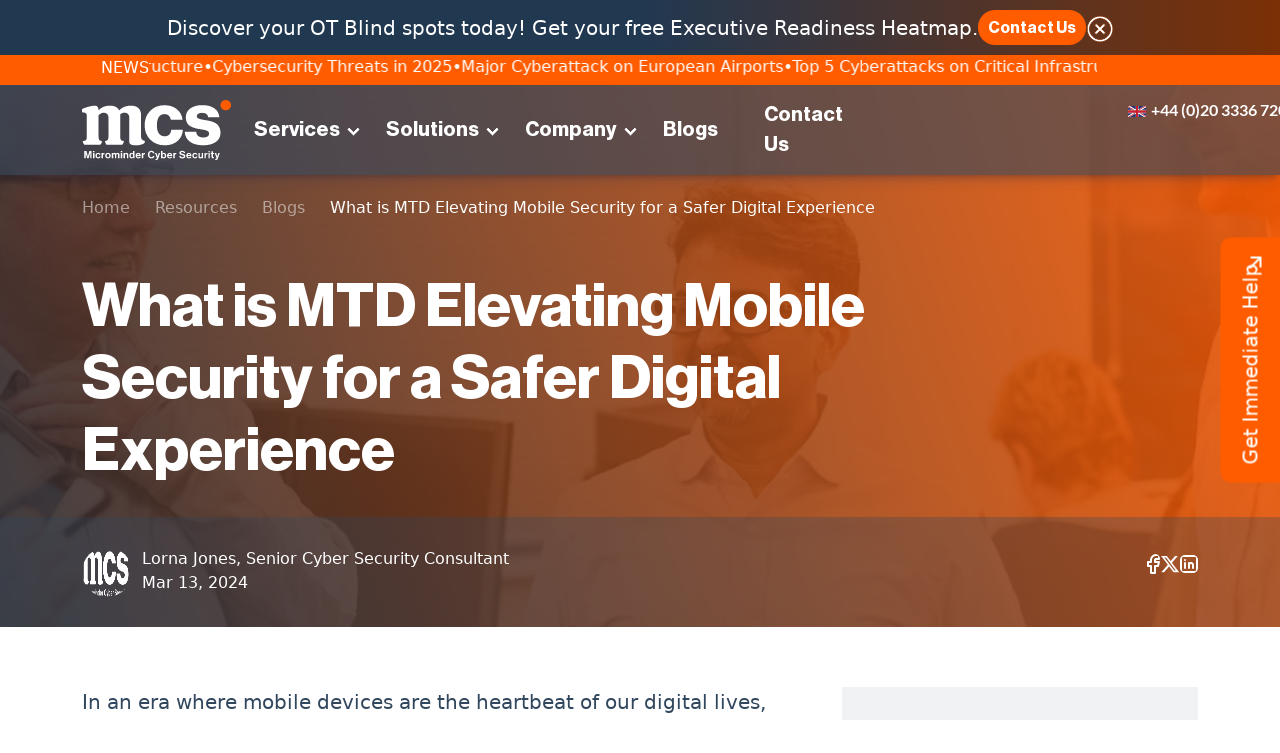

--- FILE ---
content_type: text/html; charset=UTF-8
request_url: https://www.micromindercs.com/blog/what-is-mtd-elevating-mobile-security-for-a-safer-digital-experience
body_size: 26039
content:
<!doctype html>
<html lang="en">
	<head>
	
<script nonce="[base64]">
    window.dataLayer = window.dataLayer || [];
    function gtag() {
        dataLayer.push(arguments);
    }
    gtag("consent", "default", {
        ad_storage: "denied",
        ad_user_data: "denied", 
        ad_personalization: "denied",
        analytics_storage: "denied",
        functionality_storage: "denied",
        personalization_storage: "denied",
        security_storage: "granted",
        wait_for_update: 2000,
    });
    gtag("set", "ads_data_redaction", true);
    gtag("set", "url_passthrough", true);
</script>
<script nonce="[base64]" id="cookieyes" type="text/javascript" src="https://cdn-cookieyes.com/client_data/d3412c134b2f1a5a29588abe/script.js"></script>
		<link rel="preload" as="image" type="webp" href="https://www.micromindercs.com/ui/assets/image/new_blog_detail_banner.webp" crossorigin><link rel="preconnect" href="https://fonts.gstatic.com" crossorigin>
		<link rel="preconnect" href="https://www.gstatic.com" crossorigin>
		<link rel="preconnect" href="https://www.googletagmanager.com" crossorigin>
		<link rel="preconnect" href="https://cdn.popt.in" crossorigin>	

		<meta charset="UTF-8">
		<title>What is MTD Elevating Mobile Security for a Safer Digital Experience | Microminder Cyber Security</title>
		<meta name="keywords" content="What is MTD, Mobile Security Solutions, Mobile app security, Mobile Endpoint Security, Mobile cyber security, Mobile threat defence, Mobile Threat Intelligence" />
		<meta name="description" content="What's the secret to mobile security? Know what is MTD (Mobile Threat Defence) as we go through the best practices for safeguarding your digital world.">
		<meta name="author" content="Microminder Cyber Security">
		<meta name="publisher" content="Microminder Cyber Security">

		<meta name="viewport" content="width=device-width, initial-scale=1.0, maximum-scale=5.0" />
		
		<link rel="icon" href="https://www.micromindercs.com/ui/assets/image/footer_logo.svg" type="image/x-icon">
		<link rel="canonical" href="https://www.micromindercs.com/blog/what-is-mtd-elevating-mobile-security-for-a-safer-digital-experience" />		

		<link rel="stylesheet" href="https://cdnjs.cloudflare.com/ajax/libs/bootstrap/5.0.2/css/bootstrap.min.css" integrity="sha512-usVBAd66/NpVNfBge19gws2j6JZinnca12rAe2l+d+QkLU9fiG02O1X8Q6hepIpr/EYKZvKx/I9WsnujJuOmBA==" crossorigin="anonymous">
		<link rel="stylesheet" href="https://cdnjs.cloudflare.com/ajax/libs/OwlCarousel2/2.3.4/assets/owl.carousel.min.css" integrity="sha512-tS3S5qG0BlhnQROyJXvNjeEM4UpMXHrQfTGmbQ1gKmelCxlSEBUaxhRBj/EFTzpbP4RVSrpEikbmdJobCvhE3g==" crossorigin="anonymous" referrerpolicy="no-referrer" />
		<link rel="stylesheet" href="https://cdnjs.cloudflare.com/ajax/libs/OwlCarousel2/2.3.4/assets/owl.theme.default.min.css" integrity="sha512-sMXtMNL1zRzolHYKEujM2AqCLUR9F2C4/05cdbxjjLSRvMQIciEPCQZo++nk7go3BtSuK9kfa/s+a4f4i5pLkw==" crossorigin="anonymous" referrerpolicy="no-referrer" />
		<link rel="stylesheet" href="https://www.micromindercs.com/ui/assets/font/font.min.css?v=4.12" />			
		<link rel="stylesheet" href="https://www.micromindercs.com/ui/assets/css/style.min.css?v=4.12" />
		<link rel="stylesheet" href="https://www.micromindercs.com/ui/assets/css3animate/css/animations.min.css?v=4.12" />

		<style>@import url('https://fonts.googleapis.com/css2?family=Inter:ital,opsz,wght@0,14..32,100..900;1,14..32,100..900&family=Sora:wght@100..800&display=swap');</style>
		 		<link rel="stylesheet" href="https://www.micromindercs.com/ui/assets/banner_hero1/slick.min.css" />  
		<link rel="stylesheet" href="https://www.micromindercs.com/ui/assets/css/newstyle.min.css?v=4.12" />
		
		<!-- Head Libs -->
		<link rel="apple-touch-icon" sizes="57x57" href="https://www.micromindercs.com/ui/assets/image/favicon/apple-touch-icon-57x57.png" />
		<link rel="apple-touch-icon" sizes="60x60" href="https://www.micromindercs.com/ui/assets/image/favicon/apple-touch-icon-60x60.png" />
		<link rel="apple-touch-icon" sizes="72x72" href="https://www.micromindercs.com/ui/assets/image/favicon/apple-touch-icon-72x72.png" />
		<link rel="apple-touch-icon" sizes="76x76" href="https://www.micromindercs.com/ui/assets/image/favicon/apple-76x76-touch-icon.png" />
		<link rel="apple-touch-icon" sizes="114x114" href="https://www.micromindercs.com/ui/assets/image/favicon/apple-touch-icon-114x114.png" />
		<link rel="apple-touch-icon" sizes="120x120" href="https://www.micromindercs.com/ui/assets/image/favicon/apple-touch-icon-120x120.png" />
		<link rel="apple-touch-icon" sizes="144x144" href="https://www.micromindercs.com/ui/assets/image/favicon/apple-touch-icon-144x144.png" />
		<link rel="apple-touch-icon" sizes="152x152" href="https://www.micromindercs.com/ui/assets/image/favicon/apple-152x152-touch-icon.png" />
		<link rel="apple-touch-icon" sizes="180x180" href="https://www.micromindercs.com/ui/assets/image/favicon/apple-180x180-touch-icon.png" />
		<link rel="icon" type="image/png" sizes="32x32" href="https://www.micromindercs.com/ui/assets/image/favicon/favicon-32x32.png" />
		<link rel="icon" type="image/png" sizes="194x194" href="https://www.micromindercs.com/ui/assets/image/favicon/favicon-194x194.png" />
		<link rel="icon" type="image/png" sizes="192x192" href="https://www.micromindercs.com/ui/assets/image/favicon/android-chrome-192x192.png" />
		<link rel="icon" type="image/png" sizes="16x16" href="https://www.micromindercs.com/ui/assets/image/favicon/favicon-16x16.png" />
		<link rel="mask-icon" href="https://www.micromindercs.com/ui/assets/image/favicon/safari-pinned-tab.svg" color="#ffffff">
		<meta name="msapplication-TileColor" content="#ffffff">
		<meta name="msapplication-TileImage" content="https://www.micromindercs.com/ui/assets/image/favicon/mstile-144x144.png">
		<meta name="theme-color" content="#ffffff">     
		<link rel="icon" href="https://www.micromindercs.com/ui/assets/image/favicon/favicon.ico?v=">
		<link rel="icon" href="https://www.micromindercs.com/ui/assets/image/favicon/favicon.png?v=">
		<link rel="icon" type="image/png" sizes="96x96" href="https://www.micromindercs.com/ui/assets/image/favicon/favicon-96x96.png?v=" />
				<meta http-equiv="X-UA-Compatible" content="IE=edge">		
				<link rel="preload" href="https://www.micromindercs.com/ui/assets/image/ppcpentest/ppc-glance-image.webp" as="image" imagesrcset="https://www.micromindercs.com/ui/assets/image/ppcpentest/ppc-glance-image.webp" type="image/webp">
				<meta name="robots" content="max-snippet:-1, max-image-preview:large, max-video-preview:-1"/>
		<meta property="og:locale" content="en_UK" />
		<meta property="og:type" content="website" />
		<meta property="og:title" content="What is MTD Elevating Mobile Security for a Safer Digital Experience | Microminder Cybersecurity | Holistic Cybersecurity Services" />
		<meta property="og:description" content="What's the secret to mobile security? Know what is MTD (Mobile Threat Defence) as we go through the best practices for safeguarding your digital world. | Cybersecurity is an ever evolving realm that requires a combination of expertise, technology, proactive approach and continuous diligence. At Microminder we’ve got it covered." />
		<meta property="og:url" content="https://www.micromindercs.com/blog/what-is-mtd-elevating-mobile-security-for-a-safer-digital-experience" />
		<meta property="og:site_name" content="Microminder Cybersecurity" />
		<meta property="og:image" content="https://www.micromindercs.com/Uploads/MTD Elevating Mobile Security-Mobile threat defence service providers-Microminder Cybersecurity Mobile threat defence company_UAE_Saudi Arabia_UK.png" />
		<meta property="og:image:secure_url" content="https://www.micromindercs.com/Uploads/MTD Elevating Mobile Security-Mobile threat defence service providers-Microminder Cybersecurity Mobile threat defence company_UAE_Saudi Arabia_UK.png" />
		<meta property="og:image:width" content="1200" />
		<meta property="og:image:height" content="627" />
		<meta name="twitter:card" content="summary_large_image" />
		<meta name="twitter:description" content="What's the secret to mobile security? Know what is MTD (Mobile Threat Defence) as we go through the best practices for safeguarding your digital world. | Cybersecurity is an ever evolving realm that requires a combination of expertise, technology, proactive approach and continuous diligence. At Microminder we’ve got it covered." />
		<meta name="twitter:title" content="What is MTD Elevating Mobile Security for a Safer Digital Experience | Microminder Cybersecurity | Holistic Cybersecurity Services" />
		<meta name="twitter:site" content="@micromindercs" />
		<meta name="twitter:image" content="https://www.micromindercs.com/Uploads/MTD Elevating Mobile Security-Mobile threat defence service providers-Microminder Cybersecurity Mobile threat defence company_UAE_Saudi Arabia_UK.png" />
		<meta name="twitter:creator" content="@micromindercs" />
		<script type="application/ld+json">{
  "@context": "https://schema.org","@graph":[
  {"@type": "BlogPosting",
  "mainEntityOfPage": {
    "@type": "WebPage",
    "@id": "https://www.micromindercs.com/blog/what-is-mtd-elevating-mobile-security-for-a-safer-digital-experience"
  },
  "headline": "What is MTD Elevating Mobile Security for a Safer Digital Experience",
  "description": "What's the secret to mobile security? Know what is MTD (Mobile Threat Defence) as we go through the best practices for safeguarding your digital world.",
  "image": "https://www.micromindercs.com/Uploads/MTD Elevating Mobile Security-Mobile threat defence service providers-Microminder Cybersecurity Mobile threat defence company_UAE_Saudi Arabia_UK.png",  
  "author": {
    "@type": "Person",
    "name": "Lorna Jones",
    "url": "https://www.linkedin.com/company/microminder-cyber-security/"
  },  
  "publisher": {
    "@type": "Organization",
    "name": "Microminder Cyber Security",
    "logo": {
      "@type": "ImageObject",
      "url": "https://www.micromindercs.com/ui/assets/image/company/header_logo.svg"
    }
  },
  "datePublished": "2024-03-13GMT00:03:00+08:00",
  "dateModified": "2024-03-13GMT00:03:00"},
  {"@type": "BreadcrumbList",
  "itemListElement":
 [
  {
   "@type": "ListItem",
   "position": 1,
   "item":
   {
    "@id": "https://www.micromindercs.com/",
    "name": "Home"
    }
  },
  {
   "@type": "ListItem",
  "position": 2,
  "item":
   {
     "@id": "https://www.micromindercs.com/resources",
     "name": "Resources"
   }
  },{
   "@type": "ListItem",
  "position": 3,
  "item":
   {
     "@id": "https://www.micromindercs.com/blogs",
     "name": "Blogs"
   }
  },{
   "@type": "ListItem",
  "position": 4,
  "item":
   {
     "@id": "https://www.micromindercs.com/blog/what-is-mtd-elevating-mobile-security-for-a-safer-digital-experience",
     "name": "What is MTD Elevating Mobile Security for a Safer Digital Experience | Microminder Cyber Security"
   }
  }
 ]},
  {"@type": "Organization",
  "name": "Microminder Cyber Security","alternateName": "MCS",
  "url": "https://www.micromindercs.com/",
  "logo": "https://www.micromindercs.com/ui/assets/image/company/header_logo.svg",
  "contactPoint": {
    "@type": "ContactPoint",
    "telephone": "+97145401252",
    "contactType": "customer service",
    "areaServed": ["AE","SA","GB","US","BH","QA","EG","JO","OM","KW"]
  },
  "sameAs": [
    "https://www.facebook.com/Micromindercs/",
    "https://x.com/micromindercs",
    "https://www.linkedin.com/company/microminder-cyber-security/",
    "https://www.micromindercs.com/"
  ]},{"@type": "FAQPage","mainEntity": [{"@type": "Question","name":"What is MTD (Mobile Threat Defence)?","acceptedAnswer": {"@type": "Answer","text":"Mobile Threat Defence (MTD) refers to the tools and processes used to protect mobile devices, such as smartphones and tablets, from various cyber threats. These threats include malware, phishing attacks, unauthorised access, and social engineering."}},{"@type": "Question","name":"Why is Mobile Security Important for Individuals?","acceptedAnswer": {"@type": "Answer","text":"Mobile security is crucial for individuals to protect personal data, prevent unauthorised access, and avoid falling victim to cyber threats such as malware and phishing. It helps in ensuring the privacy and security of sensitive information stored on mobile devices."}},{"@type": "Question","name":"What are the Best Practices for Mobile Security?","acceptedAnswer": {"@type": "Answer","text":"Best practices for mobile security include keeping device software updated, using strong and unique passwords, enabling multi-factor authentication, being cautious about email and text message links, downloading apps from trusted sources, and using mobile security apps."}},{"@type": "Question","name":"How Can Organisations Enhance Mobile Security?","acceptedAnswer": {"@type": "Answer","text":"Organisations can enhance mobile security by implementing Mobile Device Management (MDM) solutions, educating employees about security best practices, developing and enforcing mobile security policies, and regularly updating mobile security strategies in response to evolving threats."}},{"@type": "Question","name":"What is the Future Outlook for Mobile Security and Application Security Assessment?","acceptedAnswer": {"@type": "Answer","text":"The future of mobile security and application security assessment involves the integration of AI and machine learning, security orchestration and automation, continuous monitoring, and a proactive approach to identifying and addressing vulnerabilities throughout the development lifecycle."}}]}]}</script> 
<!-- Google tag (gtag.js) --> 
<script nonce="[base64]" async src="https://www.googletagmanager.com/gtag/js?id=GTM-5XMKZF5"></script> <script> window.dataLayer = window.dataLayer || []; function gtag(){dataLayer.push(arguments);} gtag('js', new Date()); gtag('config', 'GTM-5XMKZF5');gtag('config', 'AW-11022308222'); </script> 
<script nonce="[base64]"> (function () { var w = window; var swan = (w.swan = w.swan || []); if (swan.isLoaded) return; swan.isLoaded = true; swan.pk = 'cm94b1gqy0005l4052tpusebv'; var script = document.createElement('script'); script.type = 'text/javascript'; script.async = true; script.src = 'https://swan-scripts.s3.amazonaws.com/bundle.js'; var head = document.getElementsByTagName('head')[0]; head.appendChild(script); })(); </script>
<script type="text/javascript" nonce="[base64]">
    (function (c, s, q, u, a, r, e) {
        c.hj=c.hj||function(){(c.hj.q=c.hj.q||[]).push(arguments)};
        c._hjSettings = { hjid: a };
        r = s.getElementsByTagName('head')[0];
        e = s.createElement('script');
        e.async = true;
        e.src = q + c._hjSettings.hjid + u;
        r.appendChild(e);
    })(window, document, 'https://static.hj.contentsquare.net/c/csq-', '.js', 6404357);
</script>
<link rel="stylesheet" href="https://cdn.popt.in/css/poptin-style-en.css?ver=10" />		
<script nonce="[base64]" id='pixel-script-poptin' src='https://cdn.popt.in/pixel.js?id=8720ae622b6d8' async='true'></script>
<!--<script nonce="">function initApollo(){var n=Math.random().toString(36).substring(7),o=document.createElement("script");
o.src="https://assets.apollo.io/micro/website-tracker/tracker.iife.js?nocache="+n,o.async=!0,o.defer=!0,
o.onload=function(){window.trackingFunctions.onLoad({appId:"66e286745820b90ac737ae20"})},
document.head.appendChild(o)}initApollo();</script>-->
<script type="text/javascript">     (function(c,l,a,r,i,t,y){         c[a]=c[a]||function(){(c[a].q=c[a].q||[]).push(arguments)};         t=l.createElement(r);t.async=1;t.src="https://www.clarity.ms/tag/"+i;         y=l.getElementsByTagName(r)[0];y.parentNode.insertBefore(t,y);     })(window, document, "clarity", "script", "tmbtinf6ok"); </script>
<meta name="google-site-verification" content="PhHGq0zttYnqpBw5V5lzxnHpnyHoHFUASml1qNH1_nA" />
<meta name="google-site-verification" content="r0vAtqTppNfj5Sp3GlkgZ_D7zvmKqJShiGwTD1nYkPs" />																															 
</head>
<body >
<a href="javascript:void(0)" onclick="javascript:$(window).scrollTop(0)" class="back-to-top d-flex align-items-center justify-content-center" aria-label="Microminder Cybersecurity"><i class="fa fa-arrow-up" aria-hidden="true" alt="To Top" title="To Top"></i></a> 
<!-- Google Tag Manager (noscript) -->
<noscript><iframe src="https://www.googletagmanager.com/ns.html?id=GTM-5XMKZF5" height="0" width="0" style="display:none;visibility:hidden"></iframe></noscript>
<!-- End Google Tag Manager (noscript) -->    <header id="topnav" class="mcsl-header">
        <section class="top_header ">
            <div class="container-fluid">
                <div class="container">
                    <div class="service_provider_text text-center text-white" id="first_service_provider">
                        <p>Discover your OT Blind spots today! Get your free Executive Readiness Heatmap.</p>
                        <a href="javascript:void(0)" class="header_button background_color_button" id="top_header_contact" aria-label="Get a free web app penetration test today. See if you qualify in minutes!">Contact Us</a>
						<div class="header_close_icon"><img src="https://www.micromindercs.com/ui/assets/image/header_close_icon.svg" alt="Close" class="img-fluid"></div>
                    </div>
                    <div class="service_provider_text text-center text-white" id="header_mail" style="display:none">
                        <div class="header_close_icon"><img src="https://www.micromindercs.com/ui/assets/image/header_close_icon.svg" alt="Close" class="img-fluid">
                        </div>
                        <p>Discover your OT Blind spots today! Get your free Executive Readiness Heatmap.</p><div class="MCSLFError" id="MCSLF4_Email"></div>
                        <form action="javascript:void(0);" method="POST" id="MMCS_NLForm4">
							<input type="email" name="header_emailinput" id="header_emailinput" placeholder="Please enter your business email" required autocomplete="off">	
							<button type="submit" name="header_submit" id="header_submit" class="header_button background_color_button"><span>Submit</span></button>	
							<input type="hidden" id="MCSLF_FMethod" name="MCSLF_FMethod" value="blog" />  
							<input type="hidden" id="MCSLF_FClass" name="MCSLF_FClass" value="Home" />  		
							<input type="hidden" id="MCSLF_UTM" name="MCSLF_UTM" value="" />  
							
                        </form>
                        <p class="header_thankyou_text" style="display:none"><img src="https://www.micromindercs.com/ui/assets/image/header_correct_icon.svg" alt="Thank you" loading="lazy"> Thank you. An expert will get in touch shortly </p>
                    </div>
                </div>
            </div>
        </section>		

				<div class="container-fluid" id="mcs_news_ticker">
		 <div class="container">
		  <div class="mcs_news_ticker_1"><i class="fa fa-circle font-10" aria-hidden="true"></i></div>
		   <div class="mcs_news_ticker_1 mcs_news_ticker_2"><span class="ml-md">NEWS</span></div>
		   <div class="mcs_news_ticker_1 mcs_news_ticker_3">			 
			<article class="mcs_mwrapper">
			 <div class="mcs_marquee">
			  <div class="mcs_marquee__group">
			  <div class="mcsnewstick_item"><a href="https://www.micromindercs.com/blog/cyber-attacks-on-critical-infrastructure" target="_blank" class="fcWhite">Top 5 Cyberattacks on Critical Infrastructure</a></div><div class="mcsnewstick_item"><a href="https://www.micromindercs.com/blog/cybersecurity-threats-to-watch-out-for" target="_blank" class="fcWhite">Cybersecurity Threats in 2025</a></div><div class="mcsnewstick_item"><a href="https://www.micromindercs.com/blog/cyberattack-on-heathrow-european-airports" target="_blank" class="fcWhite">Major Cyberattack on European Airports</a></div><div class="mcsnewstick_item"><a href="https://www.micromindercs.com/blog/cyber-attacks-on-critical-infrastructure" target="_blank" class="fcWhite">Top 5 Cyberattacks on Critical Infrastructure</a></div><div class="mcsnewstick_item"><a href="https://www.micromindercs.com/blog/cybersecurity-threats-to-watch-out-for" target="_blank" class="fcWhite">Cybersecurity Threats in 2025</a></div><div class="mcsnewstick_item"><a href="https://www.micromindercs.com/blog/cyberattack-on-heathrow-european-airports" target="_blank" class="fcWhite">Major Cyberattack on European Airports</a></div><div class="mcsnewstick_item"><a href="https://www.micromindercs.com/blog/cyber-attacks-on-critical-infrastructure" target="_blank" class="fcWhite">Top 5 Cyberattacks on Critical Infrastructure</a></div><div class="mcsnewstick_item"><a href="https://www.micromindercs.com/blog/cybersecurity-threats-to-watch-out-for" target="_blank" class="fcWhite">Cybersecurity Threats in 2025</a></div><div class="mcsnewstick_item"><a href="https://www.micromindercs.com/blog/cyberattack-on-heathrow-european-airports" target="_blank" class="fcWhite">Major Cyberattack on European Airports</a></div>			  </div>
	         </div>
			</article>
			<div class="clarfix">&nbsp;</div>
	</div></div></div>	
            <div class="container-fluid p-0">
			 <div class="container-fluid">
                <nav class="navbar navbar-expand-lg custome_navbar">
                    <div class="container">
                        <a class="navbar-brand" href="https://www.micromindercs.com/"><img src="https://www.micromindercs.com/ui/assets/image/company/header_logo.svg" height="60" alt="Microminder Cybersecurity" title="Microminder Cybersecurity" aria-label="Microminder Cybersecurity">
                        </a>
                        <button class="navbar-toggler" type="button" data-bs-toggle="collapse"
                            data-bs-target="#navbarSupportedContent" aria-controls="navbarSupportedContent"
                            aria-expanded="false" aria-label="Toggle navigation">
                            <span class="navbar-toggler-icon"></span>
                        </button>
                        <div class="collapse navbar-collapse " id="navbarSupportedContent">
                            <div class="close_div d-flex d-lg-none"><i class="fa fa-solid fa-xmark"></i></div>
							                            <!-- menu view after 992 width -->
                            <ul class="navbar-nav me-auto custome_navbar_ul d-none d-lg-flex">
                                
                                <li class="nav-item custome_dropdown MCS_PRL_15">
                                    <a class="nav-link" href="#" id="navbarDropdown1" role="button" data-bs-toggle="dropdown" aria-expanded="false">Services<span class="menu-arrow"></span></a>
                                    <ul class="dropdown-menu" aria-labelledby="navbarDropdown1">
                                        <div class="megamenu_main_div mcs_servs_menu">
											<div class="mcs_menu_main">
											 <div class="mcs_menu_col">
											  <div class="mcs_top_menuitem mcs_menu_crm"><a href="https://www.micromindercs.com/cyber-risk-management" aria-label="Cyber Risk Management">Cyber Risk Management</a></div>
											  <div class="mcs_menuitem mcs_menu_pts"><a href="https://www.micromindercs.com/penetrationtesting" aria-label="Penetration Testing Services">Penetration Testing Services</a></div>
											  <div class="mcs_menuitem mcs_menu_ipts"><a href="https://www.micromindercs.com/infrastructurepentesting" aria-label="Infrastructure Penetration Testing Services">Infrastructure Penetration Testing Services</a></div>
											  <div class="mcs_menuitem mcs_menu_wats"><a href="https://www.micromindercs.com/webapptesting" aria-label="Web Application Testing Services">Web Application Testing Services</a></div>
											  <div class="mcs_menuitem mcs_menu_mats mcs_h_ss"><a href="https://www.micromindercs.com/mobileapptesting" aria-label="Mobile Application Testing Services">Mobile Application Testing Services</a></div>
											  <div class="mcs_menuitem mcs_menu_scrs mcs_h_ss"><a href="https://www.micromindercs.com/sourcecodereview" aria-label="Source Code Review Services">Source Code Review Services</a></div>
											  <div class="mcs_menu_viewm"><a href="cyber-risk-management" aria-label="View More +">View More +</a></div>
											 </div>
											 <div class="mcs_menu_col">
											  <div class="mcs_top_menuitem mcs_menu_mss"><a href="https://www.micromindercs.com/managed-security-services" aria-label="Managed Security Services">Managed Security Services</a></div>
											  <div class="mcs_menuitem mcs_menu_csaas"><a href="https://www.micromindercs.com/cybersecurityasaservice" aria-label="Cyber Security as a Service">Cyber Security as a Service</a></div>
											  <div class="mcs_menuitem mcs_menu_mdrs"><a href="https://www.micromindercs.com/manageddrservices" aria-label="Managed Detection & Response Services">Managed Detection & Response Services</a></div>
											  <div class="mcs_menuitem mcs_menu_socaas"><a href="https://www.micromindercs.com/securityoperationscentreasservice" aria-label="SOC as a Service (SOCaaS)">SOC as a Service (SOCaaS)</a></div>
											  <div class="mcs_menuitem mcs_menu_vms mcs_h_ss"><a href="https://www.micromindercs.com/vulnerabilitymanagement" aria-label="Vulnerability Management Services">Vulnerability Management Services</a></div>
											  <div class="mcs_menuitem mcs_menu_mssp mcs_h_ss"><a href="https://www.micromindercs.com/managedsecurityproviders" aria-label="Managed Security Service Providers">Managed Security Service Providers</a></div>
											  <div class="mcs_menu_viewm"><a href="managed-security-services" aria-label="View More +">View More +</a></div>	 					  
											 </div>
											 <div class="mcs_menu_col">
											  <div class="mcs_top_menuitem mcs_menu_cts"><a href="https://www.micromindercs.com/operational-technology-security-services" aria-label="OT Security Services">OT Security Services</a></div>
											  <div class="mcs_menuitem mcs_menu_crq"><a href="https://www.micromindercs.com/otpatchmanagementsols" aria-label="OT Patch Management">OT Patch Management</a></div>
											  <div class="mcs_menuitem mcs_menu_otsec"><a href="https://www.micromindercs.com/scadaassessment" aria-label="ICS/OT/SCADA Security">ICS/OT/SCADA Security</a></div>
											  <div class="mcs_menuitem mcs_menu_dect"><a href="https://www.micromindercs.com/iotsecurityassessment" aria-label="IoT Security">IoT Security</a></div>
											  <div class="mcs_menuitem mcs_menu_ztna mcs_h_ss"><a href="https://www.micromindercs.com/networksecurity" aria-label="Network Security">Network Security</a></div>
											  <div class="mcs_menuitem mcs_menu_sol_cni"><a href="https://www.micromindercs.com/cni" aria-label="Critical National Infrastructure">Critical National Infrastructure</a></div>
											  <div class="mcs_menu_viewm"><a href="operational-technology-security-services" aria-label="View More +">View More +</a></div>
											 </div>
											 <div class="mcs_menu_col">
											  <div class="mcs_top_menuitem mcs_menu_cc"><a href="https://www.micromindercs.com/compliance-consulting-assurance" aria-label="Compliance & Consulting">Compliance Consulting & Assurance</a></div>
											  <div class="mcs_menuitem mcs_menu_desc"><a href="https://www.micromindercs.com/desc-compliance" aria-label="DESC Compliance">DESC Compliance</a></div>
											  <div class="mcs_menuitem mcs_menu_pdpl"><a href="https://www.micromindercs.com/pdpl-compliance" aria-label="PDPL Compliance">PDPL Compliance</a></div>
											  <div class="mcs_menuitem mcs_menu_dora"><a href="https://www.micromindercs.com/dora-compliance" aria-label="DORA Compliance">DORA Compliance</a></div>
											  <div class="mcs_menuitem mcs_menu_nis2 mcs_h_ss"><a href="https://www.micromindercs.com/nis-2-compliance" aria-label="NIS 2 Compliance">NIS 2 Compliance</a></div>
											  <div class="mcs_menuitem mcs_menu_sma mcs_h_ss"><a href="https://www.micromindercs.com/securitymaturityassessment" aria-label="Security Maturity Assessment">Security Maturity Assessment</a></div>
											  <div class="mcs_menu_viewm"><a href="compliance-consulting-assurance" aria-label="View More +">View More +</a></div>
											 </div>  
											</div>
                                        </div>
                                    </ul>
                                </li>
                                <li class="nav-item custome_dropdown MCS_PRL_15">
                                    <a class="nav-link" href="#" id="navbarDropdown2" role="button" data-bs-toggle="dropdown" aria-expanded="false">Solutions<span class="menu-arrow"></span></a>
                                    <ul class="dropdown-menu" aria-labelledby="navbarDropdown2">
                                        <div class="megamenu_main_div mcs_sols_menu">
											<div class="mcs_menu_main">
											 <div class="mcs_menu_col">
											  <div class="mcs_menuitem mcs_menu_sol_ener"><a href="https://www.micromindercs.com/energy" aria-label="Energy">Energy</a></div>
											  <div class="mcs_menuitem mcs_menu_sol_fin"><a href="https://www.micromindercs.com/financial" aria-label="Financial">Financial</a></div>
											  <div class="mcs_menuitem mcs_menu_sol_acc"><a href="https://www.micromindercs.com/accounting" aria-label="Accounting">Accounting</a></div>
											  <div class="mcs_menuitem mcs_menu_sol_fin"><a href="https://www.micromindercs.com/fintech" aria-label="Fintech">Fintech</a></div>
											  <div class="mcs_menuitem mcs_menu_sol_oilg"><a href="https://www.micromindercs.com/oilgas" aria-label="Oil & Gas">Oil & Gas</a></div>
											  <div class="mcs_menuitem mcs_menu_sol_htc"><a href="https://www.micromindercs.com/healthcare" aria-label="Healthcare">Healthcare</a></div>
											 </div> 
											 <div class="mcs_menu_col">  											  
											  <div class="mcs_menuitem mcs_menu_sol_leg"><a href="https://www.micromindercs.com/legal" aria-label="Legal">Legal</a></div>
											  <div class="mcs_menuitem mcs_menu_sol_man"><a href="https://www.micromindercs.com/manufacturing" aria-label="Manufacturing">Manufacturing</a></div>
											  <div class="mcs_menuitem mcs_menu_sol_ret"><a href="https://www.micromindercs.com/retail" aria-label="Retail">Retail</a></div>	
											  <div class="mcs_menuitem mcs_menu_sol_rlw"><a href="https://www.micromindercs.com/railway" aria-label="Railway">Railway</a></div>	
											  <div class="mcs_menuitem mcs_menu_sol_avi"><a href="https://www.micromindercs.com/aviation" aria-label="Aviation">Aviation</a></div>
											  <div class="mcs_menuitem mcs_menu_sol_ban"><a href="https://www.micromindercs.com/banking" aria-label="Banking">Banking</a></div>											  
											 </div>
											 <div class="mcs_menu_col">										  
											  <div class="mcs_menuitem mcs_menu_sol_saas"><a href="https://www.micromindercs.com/saas" aria-label="SaaS / Software Providers">SaaS / Software Providers</a></div>
											  <div class="mcs_menuitem mcs_menu_sol_ins"><a href="https://www.micromindercs.com/insurance" aria-label="Insurance">Insurance</a></div>											  
											  <div class="mcs_menuitem mcs_menu_sol_scit"><a href="https://www.micromindercs.com/smartcities" aria-label="Solutions for Evolving Cities">Solutions for Evolving Cities</a></div>
											 </div> 
											 <div class="mcs_menu_col mcs_menu_solscol"> </div> 
											</div>
                                        </div>
                                    </ul>
                                </li>                               
                                <li class="nav-item custome_dropdown MCS_PRL_15">
                                    <a class="nav-link" href="#" id="navbarDropdown3" role="button" data-bs-toggle="dropdown" aria-expanded="false">Company<span class="menu-arrow"></span></a>
                                    <ul class="dropdown-menu" aria-labelledby="navbarDropdown3">
                                        <div class="megamenu_main_div mcs_sols_menu">
											<div class="mcs_menu_main_3cols">
											 <div class="mcs_menu_col">
											  <div class="mcs_menuitem mcs_menu_rts"><a href="https://www.micromindercs.com/aboutus" aria-label="About Us">About Us</a></div>
											  <div class="mcs_menuitem mcs_menu_ciso"><a href="https://www.micromindercs.com/careers" aria-label="Careers">Careers</a></div>
											  <div class="mcs_menuitem mcs_menu_sama"><a href="https://www.micromindercs.com/resources" aria-label="Resources">Resources</a></div>											  
											 </div> 
											 <div class="mcs_menu_col">  
											  <div class="mcs_menuitem mcs_menu_cc"><a href="https://www.micromindercs.com/privacynotice" aria-label="Privacy Policy">Privacy Policy</a></div>
											  <div class="mcs_menuitem mcs_menu_cc"><a href="https://www.micromindercs.com/cookiespolicy" aria-label="Cookies Policy">Cookies Policy</a></div>
											  <div class="mcs_menuitem mcs_menu_cc"><a href="https://www.micromindercs.com/codeofconductethicspolicy" aria-label="Code of Conduct & Ethics Policy">Code of Conduct & Ethics Policy</a></div>
											  <div class="mcs_menuitem mcs_menu_cc"><a href="https://www.micromindercs.com/antibriberycorruptionpolicy" aria-label="Anti-Bribery & Anit-Corruption Policy">Anti-Bribery & Anit-Corruption Policy</a></div>
											  <div class="mcs_menuitem mcs_menu_cc"><a href="https://www.micromindercs.com/dataprotectionpolicy" aria-label="Data Protection Policy">Data Protection Policy</a></div>										  			  
											 </div>
											 <div class="mcs_menu_col mcs_menu_aboutcol"> </div> 
											</div>
                                        </div>
                                    </ul>
                                </li>
								<li class="nav-item MCS_PRL_15"><a class="nav-link" href="https://www.micromindercs.com/blogs" aria-label="Contact Us">Blogs</a></li>	
								<li class="nav-item MCS_PRL_15"><a class="nav-link" href="https://www.micromindercs.com/contactus" aria-label="Contact Us">Contact Us</a></li>	
                            </ul>
                            <!-- menu view before 992 width -->
														                            <div id="navigation" class="d-block d-lg-none">
                                <ul class="navigation-menu nav-light">                                   
                                    <li class="has-submenu parent-parent-menu-item">
                                        <a href="javascript:void(0)" class="">Services</a><span class="menu-arrow"></span>
                                        <ul class="submenu">
                                            <li class="has-submenu parent-menu-item">
                                                <a href="javascript:void(0)" class="">Cyber Risk Management</a><span class="submenu-arrow"></span>
                                                <ul class="submenu"><li><a href="https://www.micromindercs.com/cyber-risk-management" class="sub-menu-item" aria-label="Cyber Risk Management">Cyber Risk Management</a></li><li><a href="https://www.micromindercs.com/penetrationtesting" class="sub-menu-item" aria-label="Penetration Testing Services">Penetration Testing Services</a></li><li><a href="https://www.micromindercs.com/infrastructurepentesting" class="sub-menu-item" aria-label="Infrastructure Penetration Testing Services">Infrastructure Penetration Testing Services</a></li><li><a href="https://www.micromindercs.com/webapptesting" class="sub-menu-item" aria-label="Web Application Testing Services">Web Application Testing Services</a></li><li><a href="https://www.micromindercs.com/mobileapptesting" class="sub-menu-item" aria-label="Mobile Application Testing Services">Mobile Application Testing Services</a></li><li><a href="https://www.micromindercs.com/sourcecodereview" class="sub-menu-item" aria-label="Source Code Review Services">Source Code Review Services</a></li><li><a href="https://www.micromindercs.com/redteaming" class="sub-menu-item" aria-label="Red Teaming Services">Red Teaming Services</a></li><li><a href="https://www.micromindercs.com/socialengineering" class="sub-menu-item" aria-label="Social Engineering Services">Social Engineering Services</a></li><li><a href="https://www.micromindercs.com/cloudsecurityassessment" class="sub-menu-item" aria-label="Cloud Security Assessment Services">Cloud Security Assessment Services</a></li><li><a href="https://www.micromindercs.com/voipsecurityassessment" class="sub-menu-item" aria-label="VOIP Security Assessment Services">VOIP Security Assessment Services</a></li><li><a href="https://www.micromindercs.com/wifisecurityassessment" class="sub-menu-item" aria-label="WiFi Security Assessment Services">WiFi security Assessment Services</a></li><li><a href="https://www.micromindercs.com/buildconfigurationreview" class="sub-menu-item" aria-label="Build &amp; Configuration Review Services">Build &amp; Configuration Review Services</a></li><li><a href="https://www.micromindercs.com/apisecurity" class="sub-menu-item" aria-label="API Security Testing">API Security Testing</a></li><li><a href="https://www.micromindercs.com/iotsecurityassessment" class="sub-menu-item" aria-label="IOT Security Assessment Services">IOT Security Assessment Services</a></li><li><a href="https://www.micromindercs.com/scadaassessment" class="sub-menu-item" aria-label="ICS/OT/SCADA Security Assessment Services">ICS / OT / Scada Security Assessment Services</a></li><li><a href="https://www.micromindercs.com/blueteamservice" class="sub-menu-item" aria-label="Blue Team Exercise Services">Blue Team Exercise Services</a></li><li><a href="https://www.micromindercs.com/cybersecuritytabletopexercise" class="sub-menu-item" aria-label="Cyber Tabletop Exercise Services">Cyber Tabletop Exercise Services</a></li><li><a href="https://www.micromindercs.com/attacksurfacemanagement" class="sub-menu-item" aria-label="Attack Surface Management Services">Attack Surface Management Services</a></li><li><a href="https://www.micromindercs.com/compromiseassessmentservices" class="sub-menu-item" aria-label="Compromise Assessment Services">Compromise Assessment Services</a></li><li><a href="https://www.micromindercs.com/vulnerabilityassessment" class="sub-menu-item" aria-label="Vulnerability Assessment Services">Vulnerability Assessment Services</a></li><li><a href="https://www.micromindercs.com/thirdpartyriskassessment" class="sub-menu-item" aria-label="Third Party Risk Assessment Services">Third Party Risk Assessment Services</a></li><li><a href="https://www.micromindercs.com/pcidsspenetrationtesting" class="sub-menu-item" aria-label="PCI DSS Penetration Testing Services">PCI DSS Penetration Testing Services</a></li><li><a href="https://www.micromindercs.com/breachattacksimulation" class="sub-menu-item" aria-label="Breach & Attack Simulation Services">Breach and Attack Simulation Services</a></li><li><a href="https://www.micromindercs.com/xspm" class="sub-menu-item" aria-label="Extended Security Posture Management (XSPM) Services">Extended Security Posture Management</a></li><li><a href="https://www.micromindercs.com/architecturereviewservices" class="sub-menu-item" aria-label="Security Architecture Review Services">Security Architecture Review Services</a></li><li><a href="https://www.micromindercs.com/purpleteaming" class="sub-menu-item" aria-label="Purple Team Testing Services">Purple Team Testing Services</a></li><li><a href="https://www.micromindercs.com/adversarialsimtesting" class="sub-menu-item" aria-label="Adversarial Simulation Testing Services">Adversarial Simulation Testing Services</a></li><li><a href="https://www.micromindercs.com/cyberessentialsplus" class="sub-menu-item" aria-label="Cyber Essentials and Cyber Essentials Plus Certification Services">Cyber Essentials and Cyber Essentials Plus Certification Services</a></li><li><a href="https://www.micromindercs.com/cloudpentestingsolutions" class="sub-menu-item" aria-label="Cloud Penetration Testing Solutions">Cloud Penetration Testing Solutions</a></li><li><a href="https://www.micromindercs.com/enterprisecyberriskmanagement" class="sub-menu-item" aria-label="Enterprise Cyber Risk Management">Enterprise Cyber Risk Management</a></li><li><a href="https://www.micromindercs.com/sse" class="sub-menu-item" aria-label="Secure Service Edge (SSE)">Secure Service Edge</a></li><li><a href="https://www.micromindercs.com/privilegedaccessmanagement" class="sub-menu-item" aria-label="Privileged Access Management (PAM)">Privileged Access Management</a></li><li><a href="https://www.micromindercs.com/blockchainsecurity" class="sub-menu-item" aria-label="Blockchain Security">Blockchain Security</a></li><li><a href="https://www.micromindercs.com/mobilethreatdefence" class="sub-menu-item" aria-label="Mobile Threat Defence (MTD)">Mobile Threat Defence</a></li><li><a href="https://www.micromindercs.com/csincidentresponseretainer" class="sub-menu-item" aria-label="Microminder's Cyber Security Incident Response Retainer for Comprehensive Incident Response Solutions">Cyber Security Incident Response Retainer</a></li><li><a href="https://www.micromindercs.com/llm-artificial-intelligence" class="sub-menu-item" aria-label="LLM Artificial Intelligence Application">LLM Artificial Intelligence Application</a></li><li><a href="https://www.micromindercs.com/ddosattacksim" class="sub-menu-item" aria-label="DDoS Attack Simulation">DDoS Attack Simulation</a></li><li><a href="https://www.micromindercs.com/caasm" class="sub-menu-item" aria-label="Cyber Asset Attack Surface Management (CAASM) Solutions">Cyber Asset Attack Surface Management (CAASM)</a></li><li><a href="https://www.micromindercs.com/aws-security" class="sub-menu-item" aria-label="AWS Managed Security Services">AWS Managed Security Services</a></li><li><a href="https://www.micromindercs.com/docker-security" class="sub-menu-item" aria-label="Docker Security">Docker Security</a></li></ul>
                                            </li>
                                            <li class="has-submenu parent-menu-item">
                                                <a href="javascript:void(0)" class="">Managed Security Services</a><span class="submenu-arrow"></span>
                                                <ul class="submenu"><li><a href="https://www.micromindercs.com/managed-security-services" class="sub-menu-item" aria-label="Managed Security Services">Managed Security Services</a></li><li><a href="https://www.micromindercs.com/manageddrservices" class="sub-menu-item" aria-label="Managed Detection and Response (MDR) Services">Managed Detection and Response (MDR) Services</a></li><li><a href="https://www.micromindercs.com/securityoperationscentreasservice" class="sub-menu-item" aria-label="SOC as a Service (SOCaaS)">SOC as a Service (SOCaaS)</a></li><li><a href="https://www.micromindercs.com/vulnerabilitymanagement" class="sub-menu-item" aria-label="Vulnerability Management Services">Vulnerability Management Services</a></li><li><a href="https://www.micromindercs.com/managedsecurityproviders" class="sub-menu-item" aria-label="Managed Security Service Providers (MSSP) ">Managed Security Service Providers (MSSP) </a></li><li><a href="https://www.micromindercs.com/managedendpointdetectresponse" class="sub-menu-item" aria-label="Managed Endpoint Detection and Response (EDR)">Managed Endpoint Detection and Response (EDR)</a></li><li><a href="https://www.micromindercs.com/managednetworkdetectionresponse" class="sub-menu-item" aria-label="Managed Network Detection and Response (NDR)">Managed Network Detection and Response (NDR)</a></li><li><a href="https://www.micromindercs.com/userentitybehaviouranalytics" class="sub-menu-item" aria-label="User and Entity Behavior Analytics (UEBA)">User and Entity Behavior Analytics (UEBA)</a></li><li><a href="https://www.micromindercs.com/managedsiemsoar" class="sub-menu-item" aria-label="Managed SIEM and SOAR Services">Managed SIEM and SOAR Services</a></li><li><a href="https://www.micromindercs.com/threatintelligencehunting" class="sub-menu-item" aria-label="Threat Intelligence and Hunting Services">Threat Intelligence and Hunting Services</a></li><li><a href="https://www.micromindercs.com/mitreattackframework" class="sub-menu-item" aria-label="Mitre Attack Framework Coverage">Mitre Attack Framework Coverage</a></li><li><a href="https://www.micromindercs.com/customreportingcompliance" class="sub-menu-item" aria-label="Custom Reporting for Compliance">Custom Reporting for Compliance</a></li><li><a href="https://www.micromindercs.com/digitalforensicsincidentresponse" class="sub-menu-item" aria-label="Digital Forensics &amp; Incident Response (DFIR)">Digital Forensics &amp; Incident Response (DFIR)</a></li><li><a href="https://www.micromindercs.com/insiderthreatmonitoring" class="sub-menu-item" aria-label="Insider Threat and Behavioural Monitoring Services">Insider Threat and Behavioural Monitoring Services</a></li><li><a href="https://www.micromindercs.com/cspm" class="sub-menu-item" aria-label="Cloud Security Posture Management (CSPM)">Cloud Security Posture Management (CSPM)</a></li><li><a href="https://www.micromindercs.com/cybersecurityasaservice" class="sub-menu-item" aria-label="Cyber Security as a Service">Cyber Security as a Service</a></li><li><a href="https://www.micromindercs.com/fimmanalysis" class="sub-menu-item" aria-label="File Integrity Monitoring and Malware Analysis Services">File Integrity Monitoring and Malware Analysis</a></li><li><a href="https://www.micromindercs.com/devsecops" class="sub-menu-item" aria-label="DevSecOps as a Service">DevSecOps as a Service</a></li><li><a href="https://www.micromindercs.com/orchestrationautomation" class="sub-menu-item" aria-label="Security Orchestration and Automation Services">Security Orchestration and Automation Services</a></li><li><a href="https://www.micromindercs.com/mdrxdrsolutions" class="sub-menu-item" aria-label="Extended Detection and Response (XDR) Services">Extended Detection and Response (XDR) Services</a></li><li><a href="https://www.micromindercs.com/account-takeover-protection" class="sub-menu-item" aria-label="Account Takeover Protection Services">Account Takeover Protection</a></li><li><a href="https://www.micromindercs.com/drm-protection" class="sub-menu-item" aria-label="DRM Protection Services">DRM Protection Services</a></li><li><a href="https://www.micromindercs.com/cyber-insurance-consultation" class="sub-menu-item" aria-label="Cyber Insurance Consultation Services">Cyber Insurance Consultation Services</a></li><li><a href="https://www.micromindercs.com/dark-web-monitoring-threat-intel-solutions" class="sub-menu-item" aria-label="Dark Web Monitoring & Threat Intelligence Solutions">Dark Web Monitoring & Threat Intelligence Solutions</a></li></ul>
                                            </li>
                                            <li class="has-submenu parent-menu-item">
                                                <a href="javascript:void(0)" class="">OT Security Services</a><span class="submenu-arrow"></span>
                                                <ul class="submenu"><li><a href="https://www.micromindercs.com/operational-technology-security-services" class="sub-menu-item" aria-label="Vendor Technology Solutions">OT Security Services</a></li><li><a href="https://www.micromindercs.com/deceptiontechnology" class="sub-menu-item" aria-label="Deception Technology for Cybersecurity Defence">Deception Technology</a></li><li><a href="https://www.micromindercs.com/identitythreatdetectionresponse" class="sub-menu-item" aria-label="Identity Threat Detection and Response">Identity Threat Detection and Response</a></li><li><a href="https://www.micromindercs.com/unifiedassetmanagement" class="sub-menu-item" aria-label="Unified Cyber Security Asset Management">Unified Cyber Security Asset Management</a></li><li><a href="https://www.micromindercs.com/cyberriskquantification" class="sub-menu-item" aria-label="Cyber Risk Quantification">Cyber Risk Quantification</a></li><li><a href="https://www.micromindercs.com/identityaccessmanagement" class="sub-menu-item" aria-label="Identity and Access Management Services">Identity and Access Management Services</a></li><li><a href="https://www.micromindercs.com/datasecuritysolutions" class="sub-menu-item" aria-label="Data Security Solutions">Data Security Solutions</a></li><li><a href="https://www.micromindercs.com/cloudsecuritysolutions" class="sub-menu-item" aria-label="Cloud Security Solutions">Cloud Security Solutions</a></li><li><a href="https://www.micromindercs.com/securityawarenesstraining" class="sub-menu-item" aria-label="Security Awareness &amp; Training Services">Security Awareness &amp; Training Services</a></li><li><a href="https://www.micromindercs.com/threatintelligencesolutions" class="sub-menu-item" aria-label="Threat Intelligence Solutions">Threat Intelligence Solutions</a></li><li><a href="https://www.micromindercs.com/zerotrustnetworkaccess" class="sub-menu-item" aria-label="Zero Trust Network Access Solutions">Zero Trust Network Access</a></li><li><a href="https://www.micromindercs.com/emailsecuritysolutions" class="sub-menu-item" aria-label="Email Security Solutions">Email Security Solutions</a></li><li><a href="https://www.micromindercs.com/wafservices" class="sub-menu-item" aria-label="Web Application Firewall (WAF) Services">Web Application Firewall (WAF) Services</a></li><li><a href="https://www.micromindercs.com/applicationsecuritysolutions" class="sub-menu-item" aria-label="Application Security Solutions">Application Security Solutions</a></li><li><a href="https://www.micromindercs.com/websecuritysolutions" class="sub-menu-item" aria-label="Web Security Solutions">Web Security Solutions</a></li><li><a href="https://www.micromindercs.com/networksecurity" class="sub-menu-item" aria-label="Network Security Solutions">Network Security Solutions</a></li><li><a href="https://www.micromindercs.com/sasesolutions" class="sub-menu-item" aria-label="Secure Access Service Edge (SASE) Solutions">Secure Access Service Edge (SASE) Solutions</a></li><li><a href="https://www.micromindercs.com/otsecuritysolutions" class="sub-menu-item" aria-label="OT Security Solutions">OT Security Solutions</a></li><li><a href="https://www.micromindercs.com/iotsecurityservices" class="sub-menu-item" aria-label="IOT Security Services">IOT Security Services</a></li><li><a href="https://www.micromindercs.com/ddospreventionsimulation" class="sub-menu-item" aria-label="DDoS Prevention and Simulation Solutions">DDoS Prevention and Simulation Solutions</a></li><li><a href="https://www.micromindercs.com/backupdisasterrecovery" class="sub-menu-item" aria-label="Backup and Disaster Recovery Services">Backup and Disaster Recovery Services</a></li><li><a href="https://www.micromindercs.com/openxdrservices" class="sub-menu-item" aria-label="Open Extended Detection and Response (Open XDR) Services">Open Extended Detection and Response (Open XDR) Services</a></li><li><a href="https://www.micromindercs.com/expertcloudcontainersec" class="sub-menu-item" aria-label="Expert Cloud Container Security">Expert Cloud Container Security</a></li><li><a href="https://www.micromindercs.com/iaas" class="sub-menu-item" aria-label="IaaS Security Solutions">IaaS Security Solutions</a></li><li><a href="https://www.micromindercs.com/casb" class="sub-menu-item" aria-label="Cloud Access Security Broker (CASB) Solutions">Cloud Access Security Broker (CASB) Solutions</a></li><li><a href="https://www.micromindercs.com/microsegmentation" class="sub-menu-item" aria-label="Micro-Segmentation Security">Micro-Segmentation Security</a></li><li><a href="https://www.micromindercs.com/ssdlc" class="sub-menu-item" aria-label="Secure  Software Development Life Cycle (SSDLC)">Secure  Software Development Life Cycle</a></li><li><a href="https://www.micromindercs.com/defenceindepth" class="sub-menu-item" aria-label="MCS Cyber's Defense in Depth Strategy">Defense in Depth Strategy</a></li><li><a href="https://www.micromindercs.com/containerthreatdetection" class="sub-menu-item" aria-label="Container Threat Detection">Container Threat Detection</a></li><li><a href="https://www.micromindercs.com/autonomousmobility" class="sub-menu-item" aria-label="Safe Autonomous Mobility Solutions">Safe Autonomous Mobility Solutions</a></li><li><a href="https://www.micromindercs.com/otpatchmanagementsols" class="sub-menu-item" aria-label="OT Patch Management Solutions">OT Patch Management Solutions</a></li></ul>
                                            </li>
                                            <li class="has-submenu parent-menu-item">
                                                <a href="javascript:void(0)" class="">Compliance Consulting & Assurance</a><span class="submenu-arrow"></span>
												<ul class="submenu">
                                                <li><a href="https://www.micromindercs.com/compliance-consulting-assurance" class="sub-menu-item" aria-label="Compliance & Consulting Services">Compliance Consulting & Assurance</a></li><li><a href="https://www.micromindercs.com/ciso" class="sub-menu-item" aria-label="CISO as a Service">CISO as a Service</a></li><li><a href="https://www.micromindercs.com/securitymaturityassessment" class="sub-menu-item" aria-label="Security Maturity Assessment">Security Maturity Assessment</a></li><li><a href="https://www.micromindercs.com/processpolicyauditsreviews" class="sub-menu-item" aria-label="Process &amp; Policy Audits and Reviews">Process &amp; Policy Audits and Reviews</a></li><li><a href="https://www.micromindercs.com/governanceriskcompliance" class="sub-menu-item" aria-label="Governance, Risk and Compliance Services">Governance, Risk and Compliance Services</a></li><li><a href="https://www.micromindercs.com/seniormanagementassurance" class="sub-menu-item" aria-label="Senior Management Assurance">Senior Management Assurance</a></li><li><a href="https://www.micromindercs.com/csstrategyroadmap" class="sub-menu-item" aria-label="Cyber Security Strategy and Roadmap">Cyber Security Strategy and Roadmap</a></li><li><a href="https://www.micromindercs.com/complianceservices" class="sub-menu-item" aria-label="ISO 27001, PCI DSS & GDPR Consultation Service">ISO 27001, PCI DSS & GDPR Consultation Service</a></li><li><a href="https://www.micromindercs.com/soc2" class="sub-menu-item" aria-label="SOC2 Type II Assessment Services">SOC2 Type II Assessment Services</a></li><li><a href="https://www.micromindercs.com/fedramp-cybersecurity-solutions" class="sub-menu-item" aria-label="FedRAMP CyberSecurity Solutions">FedRAMP CyberSecurity Solutions</a></li><li><a href="https://www.micromindercs.com/nis-2-compliance" class="sub-menu-item" aria-label="NIS 2 Compliance">NIS 2 Compliance</a></li><li><a href="https://www.micromindercs.com/hitrust-csf-compliance" class="sub-menu-item" aria-label="Hitrust CSF Compliance">Hitrust CSF Compliance</a></li><li><a href="https://www.micromindercs.com/desc-compliance" class="sub-menu-item" aria-label="Secure DESC Accredited Certification Services">DESC Compliance</a></li><li><a href="https://www.micromindercs.com/ai-security-governance" class="sub-menu-item" aria-label="AI Security Governance">AI Security Governance</a></li><li><a href="https://www.micromindercs.com/nesa-compliance" class="sub-menu-item" aria-label="NESA Compliance Solutions">NESA Compliance Solutions</a></li><li><a href="https://www.micromindercs.com/hipaa-compliance" class="sub-menu-item" aria-label="HIPAA Compliance">HIPAA Compliance</a></li><li><a href="https://www.micromindercs.com/fisma-compliance" class="sub-menu-item" aria-label="FISMA Compliance">FISMA Compliance</a></li><li><a href="https://www.micromindercs.com/dora-compliance" class="sub-menu-item" aria-label="DORA Compliance">DORA Compliance</a></li><li><a href="https://www.micromindercs.com/pdpl-compliance" class="sub-menu-item" aria-label="PDPL Compliance">PDPL Compliance</a></li><li><a href="https://www.micromindercs.com/sama-compliance" class="sub-menu-item" aria-label="SAMA Compliance">SAMA Compliance</a></li><li><a href="https://www.micromindercs.com/nistcompliance" class="sub-menu-item" aria-label="NIST Compliance">NIST Compliance</a></li>												</ul>
                                            </li>
                                        </ul>
                                    </li>
                                    <li class="has-submenu parent-parent-menu-item">
                                        <a href="javascript:void(0)" class="">Solutions</a><span class="menu-arrow"></span>
                                        <ul class="submenu">
                                            <li class="has-submenu parent-menu-item">
                                                <a href="javascript:void(0)" class="">Industries we serve</a><span class="submenu-arrow"></span>
                                                <ul class="submenu"><li><a href="https://www.micromindercs.com/energy" class="sub-menu-item" aria-label="Energy Industry Solutions">Energy</a></li><li><a href="https://www.micromindercs.com/financial" class="sub-menu-item" aria-label="Finance Industry Solutions">Finance</a></li><li><a href="https://www.micromindercs.com/accounting" class="sub-menu-item" aria-label="Accounting Firm Solutions">Accounting</a></li><li><a href="https://www.micromindercs.com/fintech" class="sub-menu-item" aria-label="Fintech Companies Solutions">Fintech</a></li><li><a href="https://www.micromindercs.com/healthcare" class="sub-menu-item" aria-label="Healthcare Industry Solutions">Healthcare</a></li><li><a href="https://www.micromindercs.com/legal" class="sub-menu-item" aria-label="Legal Industry Solutions">Legal</a></li><li><a href="https://www.micromindercs.com/manufacturing" class="sub-menu-item" aria-label="Manufacturing Industry Solutions">Manufacturing</a></li><li><a href="https://www.micromindercs.com/retail" class="sub-menu-item" aria-label="Retail Solutions">Retail</a></li><li><a href="https://www.micromindercs.com/insurance" class="sub-menu-item" aria-label="Insurance Industry Solutions">Insurance</a></li><li><a href="https://www.micromindercs.com/aviation" class="sub-menu-item" aria-label="Aviation Industry Solutions">Aviation</a></li><li><a href="https://www.micromindercs.com/banking" class="sub-menu-item" aria-label="Banking Industry Solutions">Banking</a></li><li><a href="https://www.micromindercs.com/saas" class="sub-menu-item" aria-label="SaaS / Software Providers Solutions">SaaS / Software Providers</a></li><li><a href="https://www.micromindercs.com/oilgas" class="sub-menu-item" aria-label="Oil &amp; Gas Industry Solutions">Oil &amp; Gas</a></li><li><a href="https://www.micromindercs.com/railway" class="sub-menu-item" aria-label="Railway Industry Solutions">Railway</a></li><li><a href="https://www.micromindercs.com/cni" class="sub-menu-item" aria-label="Critical National Infrastructure Security">Critical National Infrastructure Security</a></li><li><a href="https://www.micromindercs.com/smartcities" class="sub-menu-item" aria-label="Solutions for Evolving Smart Cities">Solutions for Evolving Smart Cities</a></li></ul>
                                            </li>

                                           
                                        </ul>
                                    </li>                                   
                                    <li class="has-submenu parent-parent-menu-item">
                                        <a href="javascript:void(0)" class="active">Company</a><span class="menu-arrow"></span>
                                        <ul class="submenu">
                                            <li class="has-submenu parent-menu-item">
                                                <a href="javascript:void(0)" class="active">About Us</a><span class="submenu-arrow"></span>
                                                <ul class="submenu"><li><a href="https://www.micromindercs.com/aboutus" class="sub-menu-item" aria-label="About our Company">About</a></li><li><a href="https://www.micromindercs.com/careers" class="sub-menu-item" aria-label="Careers with Microminder Cybersecurity">Careers</a></li><li><a href="https://www.micromindercs.com/resources" class="sub-menu-item" aria-label="Resources">Resources</a></li><li><a href="https://www.micromindercs.com/privacynotice" class="sub-menu-item" aria-label="Privacy Policy for Website">Privacy Policy</a></li><li><a href="https://www.micromindercs.com/cookiespolicy" class="sub-menu-item" aria-label="Cookies Policy">Cookies Policy</a></li><li><a href="https://www.micromindercs.com/codeofconductethicspolicy" class="sub-menu-item" aria-label="Code of Conduct & Ethics Policy">Code of Conduct & Ethics Policy</a></li><li><a href="https://www.micromindercs.com/antibriberycorruptionpolicy" class="sub-menu-item" aria-label="Anti bribery & Anti-corruption">Anti bribery & Anti-corruption Policy</a></li><li><a href="https://www.micromindercs.com/dataprotectionpolicy" class="sub-menu-item" aria-label="Data Protection Policy">Data Protection Policy</a></li></ul>
                                            </li>                                 
                                        </ul>
                                    </li>
                                    <li class="has-submenu parent-parent-menu-item" id="MobMenuContactUs"><a href="https://www.micromindercs.com/contactus" class="sub-menu-item" aria-label="Contact Us">Contact Us</a></li>

                                </ul>
                                <!--end navigation menu-->
                            </div>
							                        </div>
                        <div class="heade_right_div d-flex">					
                            <div class="social_medial_div MCSLMT_3" style="width:fit-content;border-right:0px;">
                                <ul class="">
																											
                                </ul>								
                            </div>

							                            <div class="contact_number_div text-white " id="MCS_Header_Tel" style="min-width:430px;">
							 <div class="MCSLFlexCol justify-content-end">
							  
							  <div class="MCSLFlexRow100 mcs_menu_tel"><span class="font-16"><img src="https://www.micromindercs.com/ui/assets/image/uk-flag.webp" width="18" class="MCSL_CNo_Flags" alt="GB" title="GB"><a href="tel:02033367200" class="text-white marLS" aria-label="Call Us" alt="UK" title="UK">+44 (0)20 3336 7200</a></span></div>
						   </div> 
                           </div>

							
                            <div class="MCSLFlexCol butonshowonscroll">
								<a href="javascript:void(0)" class="get_in_touch_button MCSLContact" aria-label="Get in Touch">Get in touch   <svg width="15" height="16" viewBox="0 0 15 16" fill="none" xmlns="http://www.w3.org/2000/svg">
                                    <path
                                        d="M14.7071 8.70711C15.0976 8.31658 15.0976 7.68342 14.7071 7.29289L8.34315 0.928932C7.95262 0.538408 7.31946 0.538408 6.92893 0.928932C6.53841 1.31946 6.53841 1.95262 6.92893 2.34315L12.5858 8L6.92893 13.6569C6.53841 14.0474 6.53841 14.6805 6.92893 15.0711C7.31946 15.4616 7.95262 15.4616 8.34315 15.0711L14.7071 8.70711ZM0 9H14V7H0V9Z"
                                        fill="white" />
                                </svg> </a>
                            </div>
                        </div>
                    </div>
                </nav>
                <!-- end nav -->
				</div>
            </div>

        </div>
    </header>
    <!-- header end -->
	    
	    <!-- chat contact form start -->
        <div class="responsivechat">
        <div class="responsiveimgofchat">
            <img src="https://www.micromindercs.com/ui/assets/image/responsivesupport.png" alt="Chat" />
        </div>
    </div>
        
    <div class="chat_main_div">
        <div class="chat_div MCSLContact">
            <div class="chat_image_main_div">
                <div class="chat_image_div">
                    <img src="https://www.micromindercs.com/ui/assets/image/chat_person.png" alt="Get In Touch">
                    <span class=""></span>
                </div>
                <div class="chat_text_div">
                    <p class="text-white">Get Immediate Help</p>
                </div>
            </div>
        </div>
		<style>
#MMCS_NLForm select:invalid{color: gray;}
#MMCS_NLForm select option{color: black;}
.mcs_nlform_trustedby{font-size: 16px;font-family: "Neue Haas Grotesk Display Pro";line-height: initial;font-weight: 700;padding:15px 0;}
</style>
<div class="chat_contact_main_div new_form_show">
            <div class="chat_contact_div mx-auto">
                <div class="schedule_form_close_div">
                    <i class="fa-solid fa-xmark"></i>
                </div>
                <div class="chat_form_main_div">
                    <form action="javascript:void(0);" method="POST" id="MMCS_NLForm">
                        <div class="quicktab">
                            <div class="firststep_div quick_first_step_div">
                                <div class="firststep_heading_div text-center">
                                    <p class="main_sub_heading blue_color font_neue_bold pb-2">Get in Touch! </p>
                                    <p class="font-16 mmcs_nlf_desc">Tell us what you need and we’ll connect you with the right specialist within 10 minutes.</p>
                                </div>
                                <div class="chat_contact_form">
                                    <div class="row">
                                        <div class="col-12">
                                            <div class="chat_form_input">
                                                <input type="text" placeholder="Name *" name="MMCS_CF_FName" id="MMCS_CF_FName" required autocomplete="off">
												<div class="MCSLFError" id="MCSLF1_Name"></div>
                                            </div>
											<div class="chat_form_input">
                                                <input type="text" placeholder="Company *" name="MMCS_CF_Company" id="MMCS_CF_Company" required autocomplete="off">
												<div class="MCSLFError" id="MCSLF1_Company"></div>
                                            </div>
											<div class="chat_form_input">
                                                <input type="tel" placeholder="Telephone *" name="MMCS_CF_Phone" id="MMCS_CF_Phone" required autocomplete="off">
												<div class="MCSLFError" id="MCSLF1_Phone"></div>
                                            </div>
                                            <div class="chat_form_input">
                                                <input type="email" placeholder="Business email Address *" name="MMCS_CF_Email" id="MMCS_CF_Email" required autocomplete="off">
												<div class="MCSLFError" id="MCSLF1_Email"></div>
                                            </div>											
                                        </div>
										<div class="col-12 mcsevents_hid">
                                            <div class="chat_form_input">
                                                <select name="MMCS_CF_Service" id="MMCS_CF_Service" class="" required>
												<option value="" disabled selected hidden>Select Service*</option>
												<option value="Cyber Risk Management">Cyber Risk Management</option>
												<option value="Managed Security Services">Managed Security Services</option>
												<option value="Cyber Technology Solutions">Cyber Technology Solutions</option>
												<option value="Compliance Consulting & Assurance">Compliance Consulting & Assurance</option>
												<option value="Other">Other</option>
												</select>
												<div class="MCSLFError" id="MCSLF1_Service"></div>
                                            </div>
                                        </div>
                                        <div class="col-12 mcsevents_hid">
                                            <div class="chat_form_input">
                                               <textarea cols="10" rows="3" name="MMCS_CF_Msg" id="MMCS_CF_Msg" placeholder="How can we help you? *" required autocomplete="off"></textarea>
											   <div class="MCSLFError" id="MCSLF1_Msg"></div>
                                            </div>
                                        </div>
                                    </div>
                                    <div class="terms_condition_text schedule_condition_text mt-3 MCSLContactTC">
                                        <ul>
											<li><div><input type="checkbox" id="quick_condition_1" name="quick_condition_1"><label for="quick_condition_1"></label></div>
											<p>Yes, I agree with the storage and handling of my data by this website, to receive periodic emails from microminder cybersecurity related to products and services and can unsubscribe at any time. By proceeding, you consent to allow microminder cybersecurity to store and process the personal information submitted above to provide you the content requested. I accept microminder's <a target="_blank" href="https://www.micromindercs.com/privacynotice" class="orange_color">Privacy Policy</a>.*</p></li>
											<li>
											 <p class="GCaptchaPP">This site is protected by reCAPTCHA and the Google <a target="_blank" href="https://policies.google.com/privacy" class="orange_color">Privacy Policy</a> and <a target="_blank" href="https://policies.google.com/terms" class="orange_color">Terms of Service</a> apply.</p>
											</li>	
											<div class="g-recaptcha floatL" id="grecaptcha" data-sitekey="6Ld1QmUfAAAAAHHB9RTXRmu-t_aLpg1uKYkALfEm" data-badge="inline" data-size="invisible" data-callback="setGCResponse" WidgetID=""></div>
											<input type="hidden" id="captcha-response" name="captcha-response" />     		
                                        </ul>
										<div class="MCSLFError" id="MCSLF1_TCs"></div>
                                    </div>
                                </div>
                            </div>
                        </div>
                        <div class="quicktab">
                            <div class="quick_form_step_two">
                                <div class="quick_form_step_two_div text-center">
                                    <div class="thankyou_div text-center ">
                                        <img src="https://www.micromindercs.com/ui/assets/image/schedule_thankyou_image.svg" alt="Thank You" title="Thank You" class="img-fluid" loading="lazy">
                                        <p class="thankyou_text pt-3">Thank you</p>
                                        <p>We appreciate your interest in our cybersecurity services! Our team will review your submission and reach out to you soon to discuss next steps.</p>
                                    </div>
									<p class="MCSL_TYouText MCSLOrange mt-4 mb-4"><a href="tel:02033367200" class="MCSLOrange">UK: +44 (0)20 3336 7200</a><br /><a href="tel:0097145401252" class="MCSLOrange">UAE: +971 454 01252</a><br /><a href="tel:00966135181844" class="MCSLOrange">KSA: +966 1351 81844</a></p>
                                    <div class="review_rate_div mt-5">
                                        <span>4.9 <img src="https://www.micromindercs.com/ui/assets/image/white_star.svg" alt="Microminder Cybersecurity" title="Microminder Cybersecurity" loading="lazy"></span>
                                        <p><img src="https://www.micromindercs.com/ui/assets/image/google_logo_image.svg" alt="" class="d-block" loading="lazy">310 reviews on </p>
                                    </div>
                                    <div class="globally_text_div text-center pt-4">
                                        <p class="thankyou_text">Trusted by <span class="orange_color">2600+</span> Enterprises & Governments</p>
                                    </div>
                                </div>
                            </div>
                        </div>
                        <div class="text-center">
							<button type="submit" name="CFormSubmitButton" id="CFormSubmitButton" class="common_button background_color_button"><span class="button_text_div">Talk to an Expert</span><img src="https://www.micromindercs.com/ui/assets/image/Next_Arrow.svg" loading="lazy"></button>
							<p class="mcs_nlform_trustedby">Trusted by <span class="orange_color">2600+</span> Enterprises & Governments</p>
							<button id="CFormSubmitButtonLoading" type="button" class="MCSLDispN spinner_button2 common_button background_color_button"><img src="https://www.micromindercs.com/ui/assets/image/spinner.gif"> </button>
							<input type="hidden" id="MCSLF_FMethod" name="MCSLF_FMethod" value="blog (/blog/what-is-mtd-elevating-mobile-security-for-a-safer-digital-experience)" />  
							<input type="hidden" id="MCSLF_FClass" name="MCSLF_FClass" value="Home" />  
							<input type="hidden" id="MCSLF_UTM" name="MCSLF_UTM" value="" />  

                        </div>
                    </form>
                </div>
            </div>
        </div>
	
    </div>
    <!-- chat contact form end -->
<!------------------------------------------------------------------->
	    <div class="schedule_meeting_div">
        <div class="schedule_meeting_form">
            <div class="schedule_form_close_div"><i class="fa-solid fa-xmark"></i></div>
						
<form id="MCSLScheduleForm" action="javascript:void(0);" method="POST">
	<input type="hidden" name="MCSL_MSF_UID_Menu" id="MCSL_MSF_UID_Menu" value="MCSL_MSF_UID_Menu">
    <div class="scheduletab" id="MCSL_MSF_T1">
		<div class="firststep_div conatct_formstep_div contact_review_form unique_contact_step">
        <div class="firststep_heading_div text-center">
			<p class="main_sub_heading blue_color font_neue_bold pb-2 pt-">Contact the Microminder Team</p>
            <p class="thankyou_desc">Need a quote or have a question? Fill out the form below, and our team will respond to you as soon as we can.</p>
            <p class="font-600 font_neue_bold orange_background text-center orange_color mt-3">What are you looking for today?</p>
        </div>
        <div class="about_contact_div mt-4">
            <div class="single_about_section check_box">
                <div class="border-div">
                    <img src="https://www.micromindercs.com/ui/assets/image/header_managed_security.svg" alt="Managed security Services" title="Managed security Services" loading="lazy">
                    <p class="font-500">Managed security Services</p>
                    <input type="checkbox" id="MCSL_MSF_manageded_security" name="MCSL_MSF_manageded_security" class="MCSL_MSF_1_CB" value="0">
                    <label for="MCSL_MSF_manageded_security"></label>
                </div>
			</div>
            <div class="single_about_section check_box">
                <div class="border-div">
                    <img src="https://www.micromindercs.com/ui/assets/image/service_penetration_testing.svg" alt="Cyber Risk Management" title="Cyber Risk Management" loading="lazy">
                    <p class="font-500">Cyber Risk Management </p>
                    <input type="checkbox" id="MCSL_MSF_cyber_risk" name="MCSL_MSF_cyber_risk" class="MCSL_MSF_1_CB" value="0">
                    <label for="MCSL_MSF_cyber_risk"></label>
                </div>
            </div>
            <div class="single_about_section check_box">
                <div class="border-div">
                    <img src="https://www.micromindercs.com/ui/assets/image/header_compliance.svg" alt="Compliance & Consulting Services" title="Compliance & Consulting Services" loading="lazy">
                    <p class="font-500">Compliance & Consulting Services </p>
                    <input type="checkbox" id="MCSL_MSF_compliance_service" name="MCSL_MSF_compliance_service" class="MCSL_MSF_1_CB" value="0">
                    <label for="MCSL_MSF_compliance_service"></label>
                </div>
            </div>
            <div class="single_about_section check_box">
                <div class="border-div">
                    <img src="https://www.micromindercs.com/ui/assets/image/service_cyber_security.svg" alt="Cyber Technology Solutions" title="Cyber Technology Solutions" loading="lazy">
                    <p class="font-500">Cyber Technology Solutions</p>
                    <input type="checkbox" id="MCSL_MSF_cyber_technology" name="MCSL_MSF_cyber_technology" class="MCSL_MSF_1_CB" value="0">
                    <label for="MCSL_MSF_cyber_technology"></label>
                </div>
            </div>
        </div>
        <div class="different_checkbox position-relative text-center mt-4">
            <input type="checkbox" id="MCSL_MSF_nots_list" name="MCSL_MSF_nots_list" class="MCSL_MSF_1_CB" value="0">
            <label for="MCSL_MSF_nots_list" class="font-500">Its something else</label>
        </div>
		<div class="different_checkbox position-relative text-center mt-4">
            <div class="MCSLFError" id="MCSLF4_1_Msg"></div>
        </div>
    </div>
</div>
<div class="scheduletab" id="MCSL_MSF_T2">
    <div class=" conatct_formstep_div unique_contact_step">
        <!-- <div class="firststep_heading_div pb-4">
        <p class="main_sub_heading blue_color font_neue_bold pb-2 pt-">Contact the Microminder Team</p>
        <p class="thankyou_desc">Need a quote or have a question? Fill out the form below, and our team will respond to you as soon as we can.</p>
        </div> -->
		<div class="contact_select_item  mb-4 mb-lg-1">
			<div class="prev_arrow"><button type="button" id="schedule_prevBtn" onclick="schedulenextPrev(-1)"><img src="https://www.micromindercs.com/ui/assets/image/testmonial_left_image.svg" alt="Back" loading="lazy"></button></div>
            <div class="selected_item_name text-center">
                <span class="d-block font-24 blue_color font_neue_bold" id="MCSL_MSF_2_SelectedTitle">Selected Services: </span>
				<div id="MCSL_MSF_2_Selected"></div>
                <!--<span class="font-500">Managed security Services, </span>
                <span class="font-500">Cyber Risk Management</span>-->
                
            </div>
        </div>
		<div id="MCSL_MSF_T2_Header">
        <p class="orange_color font-24 font_neue_bold text-center orange_background">Request for </p>
        <div class="contact_option_div schedule_option_div mt-5">
            <div class="single_contact_option_div check_box MCSL_MSF_2_CB">
				<div class="border_div">
					<input type="checkbox" id="schedule_poc_demo" name="schedule_poc_demo" value="0">
                    <label for="schedule_poc_demo">Free POC or Demo</label>
                </div>
            </div>
            <div class="single_contact_option_div check_box MCSL_MSF_2_CB">
                <div class="border_div">
                    <input type="checkbox" id="schedule_get_quote" name="schedule_get_quote" value="0">
                    <label for="schedule_get_quote">Get a Quote</label>
                </div>
            </div>
            <div class="single_contact_option_div check_box MCSL_MSF_2_CB">
                <div class="border_div">
                    <input type="checkbox" id="schedule_obligation_call" name="schedule_obligation_call" value="0">
                    <label for="schedule_obligation_call">No Obligation call </label>
                </div>
            </div>
        </div>
		</div>
		<div class="different_checkbox position-relative text-center mt-4"><div class="MCSLFError" id="MCSLF4_2_Options"></div></div>
        <div class="contact_info_div mt-3">
            <div class="chat_form_input">
                <input type="text" name="MCSL_MSF4_Name" id="MCSL_MSF4_Name" placeholder="Name*" required autocomplete="off">
            </div>
            <div class="chat_form_input">
                <input type="text" name="MCSL_MSF4_Company" id="MCSL_MSF4_Company" placeholder="Company*" required autocomplete="off">
            </div>			
            <div class="chat_form_input">
                <input type="tel" name="MCSL_MSF4_Phone" id="MCSL_MSF4_Phone" placeholder="Telephone*" required autocomplete="off">
            </div>	
			<div class="chat_form_input">
                <input type="email" name="MCSL_MSF4_Email" id="MCSL_MSF4_Email" placeholder="Business Email*" required autocomplete="off">
            </div>	
        </div>		
		<div class="contact_info_div mt-3 MCSL_MSF4_BudgetDiv">
            <div class="chat_form_input">
                <select name="MCSL_MSF4_Budget" id="MCSL_MSF4_Budget" class="">
				 <option value="">Project Budget Allocated*</option>
				 <!--<option value="5K">Below $5,000</option>-->
				 <option value="25K">$10,000 - $25,000</option>
				 <option value="100K">$50,000 - $100,000</option>
				 <option value="1M">$250,000 - $1,000,000</option>
				 <option value="5M">$1M - $5M</option>
				</select>
            </div>
        </div>
        <div class="contact_info_div mt-3">
            <div class="chat_form_input">
                <textarea name="MCSL_MSF4_Msg" id="MCSL_MSF4_Msg" cols="30" rows="5" placeholder="Message*" required></textarea>
            </div>
        </div>
		<div class="different_checkbox position-relative text-center mt-4"><div class="MCSLFError" id="MCSLF4_2_Details"></div></div>
        <div class="terms_condition_text schedule_condition_text mt-4 MCSLContactTC">
            <ul>
				<!--<li>
                    <div>
                        <input type="checkbox" id="quick_f4_condition_1" name="quick_f4_condition_1">
                        <label for="quick_f4_condition_1"></label>
                    </div>
                    <p> Yes, I agree with the storage and handling of my data by this website, to receive periodic emails from microminders related to products and services and can unsubscribe at any time. </p>
                </li>
                <li>
                    <div>
                        <input type="checkbox" id="quick_f4_condition_2" name="quick_f4_condition_2">
                        <label for="quick_f4_condition_2"></label>
                    </div>
					<p>By clicking submit below, you consent to allow microminders to store and process the personal information submitted above to provide you the content requested. I accept microminders Privacy Policy.*</p>
                </li>-->
				<li><div><input type="checkbox" id="quick_f4_condition_1" name="quick_f4_condition_1"><label for="quick_f4_condition_1"></label></div><p>Yes, I agree with the storage and handling of my data by this website, to receive periodic emails from microminder cybersecurity related to products and services and can unsubscribe at any time. By proceeding, you consent to allow microminder cybersecurity to store and process the personal information submitted above to provide you the content requested. I accept microminder's <a target="_blank" href="https://www.micromindercs.com/privacynotice" class="orange_color">Privacy Policy</a>.*</p></li>
				<li>
					<p class="GCaptchaPP">This site is protected by reCAPTCHA and the Google <a target="_blank" href="https://policies.google.com/privacy" class="orange_color">Privacy Policy</a> and <a target="_blank" href="https://policies.google.com/terms" class="orange_color">Terms of Service</a> apply.</p>
				</li>	
            </ul>
        </div>
		<div class="different_checkbox position-relative text-center mt-4"><div class="MCSLFError" id="MCSLF4_2_TCs"></div></div>
    </div>
	<div class="g-recaptcha floatL" id="grecaptcha5" data-sitekey="6Ld1QmUfAAAAAHHB9RTXRmu-t_aLpg1uKYkALfEm" data-badge="inline" data-size="invisible" data-callback="setGC5Response" WidgetID=""></div>
    <input type="hidden" id="captcha5-response" name="captcha5-response" />
</div>
<div class="scheduletab" id="MCSL_MSF_T3">
    <div class="conatct_formstep_div schedule_third_form mb-3 unique_contact_step">
        <div class="thankyou_div text-center ">
            <img src="https://www.micromindercs.com/ui/assets/image/schedule_thankyou_image.svg" alt="Thank You" title="Thank You" class="img-fluid" loading="lazy">
            <p class="thankyou_text pt-3">Thank you</p>
        </div>
        <div class="text-center pb-3">
            <p class="thankyou_desc" id="MCSLF4_4_TYou">In the meantime, please help our team scope your requirement better and to get the right expert on the call by completing the below section. It should take 30 seconds!</p>
        </div>
		<div id="MCSL_MSF_3_TYMsg" class="dispN text-center">
		<p class="MCSL_TYouText MCSLOrange mt-4 mb-4"><a href="tel:02033367200" class="MCSLOrange">UK: +44 (0)20 3336 7200</a><br /><a href="tel:0097145401252" class="MCSLOrange">UAE: +971 454 01252</a></p>
                                    <!--<div class="review_rate_div mt-5">
                                        <span>4.9 <img src="https://www.micromindercs.com/ui/assets/image/white_star.svg" alt=""></span>
                                        <p><img src="https://www.micromindercs.com/ui/assets/image/google_logo_image.svg" alt="" class="d-block">310 reviews on </p>
                                    </div>
                                    <div class="globally_text_div text-center pt-4">
                                        <p class="thankyou_text">Trusted by over <span class="orange_color">2500+</span> customers globally</p>
                                    </div>-->
		</div>
        <div class="select_service_div">
            <div class="thankyou_div text-center mb-4 ">
                <p class="font-600 font_neue_bold orange_background mt-3 orange_color">30 seconds!</p>
                <p class="orange_color mt-4 font-500">Untick the solutions you don’t need</p>
            </div>
            <div class="accordion" id="select_service">
                <div class="accordion-item" id="MCSLF4_3_MSecAcc">
                    <div class="accordion-header" id="heading_1">
                        <button class="accordion-button select_button_accordion" type="button" data-bs-toggle="collapse" data-bs-target="#collapse_1" aria-expanded="false" aria-controls="collapse_1">
                            <p class="font_neue_bold"> Managed Detection and Response (MDR) Services</p>
                            <span class="select_service_number"><span class="one_of_number blue_color" id="MCSLF4_3_MSecCnt">27</span> <span class="one_of_number blue_color">of 27 </span>Solutions Selected</span>
                        </button>
                    </div>
                    <div id="collapse_1" class="accordion-collapse show" aria-labelledby="heading_1" data-bs-parent="#select_service">
                        <div class="accordion-body">
                            <div class="">
                                <ul class="check_box select_Service" id="MCSLF4_3_MSec">
									<li><a href="javascript:void(0)" id="99_MSF_1_4" data="1" class="MCSLBold MCSLOrange">Untick All</a></li>
									<li><input type="checkbox" id="0_MSF_1_4_label" value="0" class="MCSL_MSF4_SelS"><label for="0_MSF_1_4_label">Managed Detection and Response (MDR) Services</label></li><li><input type="checkbox" id="1_MSF_1_4_label" value="0" class="MCSL_MSF4_SelS"><label for="1_MSF_1_4_label">Security Operations Center as a Service</label></li><li><input type="checkbox" id="2_MSF_1_4_label" value="0" class="MCSL_MSF4_SelS"><label for="2_MSF_1_4_label">SOC as a Service (SOCaaS)</label></li><li><input type="checkbox" id="3_MSF_1_4_label" value="0" class="MCSL_MSF4_SelS"><label for="3_MSF_1_4_label">Vulnerability Management Services</label></li><li><input type="checkbox" id="4_MSF_1_4_label" value="0" class="MCSL_MSF4_SelS"><label for="4_MSF_1_4_label">Managed Security Service Providers (MSSP) </label></li><li><input type="checkbox" id="5_MSF_1_4_label" value="0" class="MCSL_MSF4_SelS"><label for="5_MSF_1_4_label">Managed Endpoint Detection and Response (EDR)</label></li><li><input type="checkbox" id="6_MSF_1_4_label" value="0" class="MCSL_MSF4_SelS"><label for="6_MSF_1_4_label">Managed Network Detection and Response (NDR)</label></li><li><input type="checkbox" id="7_MSF_1_4_label" value="0" class="MCSL_MSF4_SelS"><label for="7_MSF_1_4_label">User and Entity Behavior Analytics (UEBA)</label></li><li><input type="checkbox" id="8_MSF_1_4_label" value="0" class="MCSL_MSF4_SelS"><label for="8_MSF_1_4_label">Managed SIEM and SOAR Services</label></li><li><input type="checkbox" id="9_MSF_1_4_label" value="0" class="MCSL_MSF4_SelS"><label for="9_MSF_1_4_label">Threat Intelligence and Hunting Services</label></li><li><input type="checkbox" id="10_MSF_1_4_label" value="0" class="MCSL_MSF4_SelS"><label for="10_MSF_1_4_label">Mitre Attack Framework Coverage</label></li><li><input type="checkbox" id="11_MSF_1_4_label" value="0" class="MCSL_MSF4_SelS"><label for="11_MSF_1_4_label">Custom Reporting for Compliance</label></li><li><input type="checkbox" id="12_MSF_1_4_label" value="0" class="MCSL_MSF4_SelS"><label for="12_MSF_1_4_label">Digital Forensics &amp; Incident Response (DFIR)</label></li><li><input type="checkbox" id="13_MSF_1_4_label" value="0" class="MCSL_MSF4_SelS"><label for="13_MSF_1_4_label">Cloud SaaS and Hybrid Environments</label></li><li><input type="checkbox" id="14_MSF_1_4_label" value="0" class="MCSL_MSF4_SelS"><label for="14_MSF_1_4_label">Managed AT&amp;T Alien Vault SIEM</label></li><li><input type="checkbox" id="15_MSF_1_4_label" value="0" class="MCSL_MSF4_SelS"><label for="15_MSF_1_4_label">Insider Threat and Behavioural Monitoring Services</label></li><li><input type="checkbox" id="16_MSF_1_4_label" value="0" class="MCSL_MSF4_SelS"><label for="16_MSF_1_4_label">Artifical Intelligence and Pattern Recognition</label></li><li><input type="checkbox" id="17_MSF_1_4_label" value="0" class="MCSL_MSF4_SelS"><label for="17_MSF_1_4_label">Cloud Security Posture Management (CSPM)</label></li><li><input type="checkbox" id="18_MSF_1_4_label" value="0" class="MCSL_MSF4_SelS"><label for="18_MSF_1_4_label">Cyber Security as a Service</label></li><li><input type="checkbox" id="19_MSF_1_4_label" value="0" class="MCSL_MSF4_SelS"><label for="19_MSF_1_4_label">File Integrity Monitoring and Malware Analysis</label></li><li><input type="checkbox" id="20_MSF_1_4_label" value="0" class="MCSL_MSF4_SelS"><label for="20_MSF_1_4_label">DevSecOps as a Service</label></li><li><input type="checkbox" id="21_MSF_1_4_label" value="0" class="MCSL_MSF4_SelS"><label for="21_MSF_1_4_label">Security Orchestration and Automation Services</label></li><li><input type="checkbox" id="22_MSF_1_4_label" value="0" class="MCSL_MSF4_SelS"><label for="22_MSF_1_4_label">Extended Detection and Response (XDR) Services</label></li><li><input type="checkbox" id="23_MSF_1_4_label" value="0" class="MCSL_MSF4_SelS"><label for="23_MSF_1_4_label">Account Takeover Protection</label></li><li><input type="checkbox" id="24_MSF_1_4_label" value="0" class="MCSL_MSF4_SelS"><label for="24_MSF_1_4_label">DRM Protection Services</label></li><li><input type="checkbox" id="25_MSF_1_4_label" value="0" class="MCSL_MSF4_SelS"><label for="25_MSF_1_4_label">Cyber Insurance Consultation Services</label></li><li><input type="checkbox" id="26_MSF_1_4_label" value="0" class="MCSL_MSF4_SelS"><label for="26_MSF_1_4_label">Dark Web Monitoring & Threat Intelligence Solutions</label></li>		
                                </ul>
                            </div>
                        </div>
                    </div>
                </div>
                <div class="accordion-item" id="MCSLF4_3_PenTAcc">
                    <div class="accordion-header" id="heading_2">
                        <button class="accordion-button select_button_accordion" type="button" data-bs-toggle="collapse" data-bs-target="#collapse_2" aria-expanded="false" aria-controls="collapse_2">
                            <p>Cyber Risk Management </p>
                            <span class="select_service_number"><span class="one_of_number blue_color" id="MCSLF4_3_PenTCnt">45</span> <span class="one_of_number blue_color">of 45 </span>Solutions Selected</span>
                        </button>
                    </div>
                    <div id="collapse_2" class="accordion-collapse show" aria-labelledby="heading_2" data-bs-parent="#select_service">
                        <div class="accordion-body">
                            <div class="">
                                <ul class="check_box select_Service" id="MCSLF4_3_PenT">
								<li><a href="javascript:void(0)" id="99_MSF_2_4" data="1" class="MCSLBold MCSLOrange">Untick All</a></li>
								<li><input type="checkbox" id="0_MSF_2_4_label" value="0" class="MCSL_MSF4_SelS"><label for="0_MSF_2_4_label">Penetration Testing Services</label></li><li><input type="checkbox" id="1_MSF_2_4_label" value="0" class="MCSL_MSF4_SelS"><label for="1_MSF_2_4_label">Infrastructure Penetration Testing Services</label></li><li><input type="checkbox" id="2_MSF_2_4_label" value="0" class="MCSL_MSF4_SelS"><label for="2_MSF_2_4_label">Web Application Testing Services</label></li><li><input type="checkbox" id="3_MSF_2_4_label" value="0" class="MCSL_MSF4_SelS"><label for="3_MSF_2_4_label">Mobile Application Testing Services</label></li><li><input type="checkbox" id="4_MSF_2_4_label" value="0" class="MCSL_MSF4_SelS"><label for="4_MSF_2_4_label">Source Code Review Services</label></li><li><input type="checkbox" id="5_MSF_2_4_label" value="0" class="MCSL_MSF4_SelS"><label for="5_MSF_2_4_label">Red Teaming Services</label></li><li><input type="checkbox" id="6_MSF_2_4_label" value="0" class="MCSL_MSF4_SelS"><label for="6_MSF_2_4_label">Social Engineering Services</label></li><li><input type="checkbox" id="7_MSF_2_4_label" value="0" class="MCSL_MSF4_SelS"><label for="7_MSF_2_4_label">Cloud Security Assessment Services</label></li><li><input type="checkbox" id="8_MSF_2_4_label" value="0" class="MCSL_MSF4_SelS"><label for="8_MSF_2_4_label">VOIP Security Assessment Services</label></li><li><input type="checkbox" id="9_MSF_2_4_label" value="0" class="MCSL_MSF4_SelS"><label for="9_MSF_2_4_label">WiFi security Assessment Services</label></li><li><input type="checkbox" id="10_MSF_2_4_label" value="0" class="MCSL_MSF4_SelS"><label for="10_MSF_2_4_label">Build &amp; Configuration Review Services</label></li><li><input type="checkbox" id="11_MSF_2_4_label" value="0" class="MCSL_MSF4_SelS"><label for="11_MSF_2_4_label">API Security Testing</label></li><li><input type="checkbox" id="12_MSF_2_4_label" value="0" class="MCSL_MSF4_SelS"><label for="12_MSF_2_4_label">IOT Security Assessment Services</label></li><li><input type="checkbox" id="13_MSF_2_4_label" value="0" class="MCSL_MSF4_SelS"><label for="13_MSF_2_4_label">ICS / OT / Scada Security Assessment Services</label></li><li><input type="checkbox" id="14_MSF_2_4_label" value="0" class="MCSL_MSF4_SelS"><label for="14_MSF_2_4_label">Host/Build Review Services</label></li><li><input type="checkbox" id="15_MSF_2_4_label" value="0" class="MCSL_MSF4_SelS"><label for="15_MSF_2_4_label">Blue Team Exercise Services</label></li><li><input type="checkbox" id="16_MSF_2_4_label" value="0" class="MCSL_MSF4_SelS"><label for="16_MSF_2_4_label">Cyber Tabletop Exercise Services</label></li><li><input type="checkbox" id="17_MSF_2_4_label" value="0" class="MCSL_MSF4_SelS"><label for="17_MSF_2_4_label">Attack Surface Management Services</label></li><li><input type="checkbox" id="18_MSF_2_4_label" value="0" class="MCSL_MSF4_SelS"><label for="18_MSF_2_4_label">Compromise Assessment Services</label></li><li><input type="checkbox" id="19_MSF_2_4_label" value="0" class="MCSL_MSF4_SelS"><label for="19_MSF_2_4_label">Dark Web Monitoring Services</label></li><li><input type="checkbox" id="20_MSF_2_4_label" value="0" class="MCSL_MSF4_SelS"><label for="20_MSF_2_4_label">Firewall Security Assessment Services</label></li><li><input type="checkbox" id="21_MSF_2_4_label" value="0" class="MCSL_MSF4_SelS"><label for="21_MSF_2_4_label">Vulnerability Assessment Services</label></li><li><input type="checkbox" id="22_MSF_2_4_label" value="0" class="MCSL_MSF4_SelS"><label for="22_MSF_2_4_label">Continuous Penetration Testing Services</label></li><li><input type="checkbox" id="23_MSF_2_4_label" value="0" class="MCSL_MSF4_SelS"><label for="23_MSF_2_4_label">Third Party Risk Assessment Services</label></li><li><input type="checkbox" id="24_MSF_2_4_label" value="0" class="MCSL_MSF4_SelS"><label for="24_MSF_2_4_label">Phishing Assessment Services</label></li><li><input type="checkbox" id="25_MSF_2_4_label" value="0" class="MCSL_MSF4_SelS"><label for="25_MSF_2_4_label">PCI DSS Penetration Testing Services</label></li><li><input type="checkbox" id="26_MSF_2_4_label" value="0" class="MCSL_MSF4_SelS"><label for="26_MSF_2_4_label">Wireless Device Testing Services</label></li><li><input type="checkbox" id="27_MSF_2_4_label" value="0" class="MCSL_MSF4_SelS"><label for="27_MSF_2_4_label">Breach and Attack Simulation Services</label></li><li><input type="checkbox" id="28_MSF_2_4_label" value="0" class="MCSL_MSF4_SelS"><label for="28_MSF_2_4_label">Extended Security Posture Management</label></li><li><input type="checkbox" id="29_MSF_2_4_label" value="0" class="MCSL_MSF4_SelS"><label for="29_MSF_2_4_label">Security Architecture Review Services</label></li><li><input type="checkbox" id="30_MSF_2_4_label" value="0" class="MCSL_MSF4_SelS"><label for="30_MSF_2_4_label">Purple Team Testing Services</label></li><li><input type="checkbox" id="31_MSF_2_4_label" value="0" class="MCSL_MSF4_SelS"><label for="31_MSF_2_4_label">Adversarial Simulation Testing Services</label></li><li><input type="checkbox" id="32_MSF_2_4_label" value="0" class="MCSL_MSF4_SelS"><label for="32_MSF_2_4_label">Cyber Essentials and Cyber Essentials Plus Certification Services</label></li><li><input type="checkbox" id="33_MSF_2_4_label" value="0" class="MCSL_MSF4_SelS"><label for="33_MSF_2_4_label">Cloud Penetration Testing Solutions</label></li><li><input type="checkbox" id="34_MSF_2_4_label" value="0" class="MCSL_MSF4_SelS"><label for="34_MSF_2_4_label">Enterprise Cyber Risk Management</label></li><li><input type="checkbox" id="35_MSF_2_4_label" value="0" class="MCSL_MSF4_SelS"><label for="35_MSF_2_4_label">Secure Service Edge</label></li><li><input type="checkbox" id="36_MSF_2_4_label" value="0" class="MCSL_MSF4_SelS"><label for="36_MSF_2_4_label">Privileged Access Management</label></li><li><input type="checkbox" id="37_MSF_2_4_label" value="0" class="MCSL_MSF4_SelS"><label for="37_MSF_2_4_label">Blockchain Security</label></li><li><input type="checkbox" id="38_MSF_2_4_label" value="0" class="MCSL_MSF4_SelS"><label for="38_MSF_2_4_label">Mobile Threat Defence</label></li><li><input type="checkbox" id="39_MSF_2_4_label" value="0" class="MCSL_MSF4_SelS"><label for="39_MSF_2_4_label">Cyber Security Incident Response Retainer</label></li><li><input type="checkbox" id="40_MSF_2_4_label" value="0" class="MCSL_MSF4_SelS"><label for="40_MSF_2_4_label">LLM Artificial Intelligence Application</label></li><li><input type="checkbox" id="41_MSF_2_4_label" value="0" class="MCSL_MSF4_SelS"><label for="41_MSF_2_4_label">DDoS Attack Simulation</label></li><li><input type="checkbox" id="42_MSF_2_4_label" value="0" class="MCSL_MSF4_SelS"><label for="42_MSF_2_4_label">Cyber Asset Attack Surface Management (CAASM)</label></li><li><input type="checkbox" id="43_MSF_2_4_label" value="0" class="MCSL_MSF4_SelS"><label for="43_MSF_2_4_label">AWS Managed Security Services</label></li><li><input type="checkbox" id="44_MSF_2_4_label" value="0" class="MCSL_MSF4_SelS"><label for="44_MSF_2_4_label">Docker Security</label></li>            
                                </ul>
                            </div>
                        </div> 
                    </div>
                </div>
                <div class="accordion-item" id="MCSLF4_3_CompAcc">
                    <div class="accordion-header" id="heading_3">
                        <button class="accordion-button select_button_accordion" type="button" data-bs-toggle="collapse" data-bs-target="#collapse_3" aria-expanded="false" aria-controls="collapse_3">
                        <p>Compliance & Consulting Services </p>
                        <span class="select_service_number"><span class="one_of_number blue_color" id="MCSLF4_3_CompCnt">21</span> <span class="one_of_number blue_color">of 21 </span>Solutions Selected</span>
                        </button>
                    </div>
                    <div id="collapse_3" class="accordion-collapse show" aria-labelledby="heading_3" data-bs-parent="#select_service">
                        <div class="accordion-body">
                            <div class="">
								<ul class="check_box select_Service" id="MCSLF4_3_Comp">
								<li><a href="javascript:void(0)" id="99_MSF_3_4" data="1" class="MCSLBold MCSLOrange">Untick All</a></li>
								<li><input type="checkbox" id="0_MSF_3_4_label" value="0" class="MCSL_MSF4_SelS"><label for="0_MSF_3_4_label">CISO as a Service</label></li><li><input type="checkbox" id="1_MSF_3_4_label" value="0" class="MCSL_MSF4_SelS"><label for="1_MSF_3_4_label">Security Maturity Assessment</label></li><li><input type="checkbox" id="2_MSF_3_4_label" value="0" class="MCSL_MSF4_SelS"><label for="2_MSF_3_4_label">ISO27001, PCIDSS &amp; GDPR Consultation</label></li><li><input type="checkbox" id="3_MSF_3_4_label" value="0" class="MCSL_MSF4_SelS"><label for="3_MSF_3_4_label">Process &amp; Policy Audits and Reviews</label></li><li><input type="checkbox" id="4_MSF_3_4_label" value="0" class="MCSL_MSF4_SelS"><label for="4_MSF_3_4_label">Governance, Risk and Compliance Services</label></li><li><input type="checkbox" id="5_MSF_3_4_label" value="0" class="MCSL_MSF4_SelS"><label for="5_MSF_3_4_label">Senior Management Assurance</label></li><li><input type="checkbox" id="6_MSF_3_4_label" value="0" class="MCSL_MSF4_SelS"><label for="6_MSF_3_4_label">Cyber Security Strategy and Roadmap</label></li><li><input type="checkbox" id="7_MSF_3_4_label" value="0" class="MCSL_MSF4_SelS"><label for="7_MSF_3_4_label">ISO 27001, PCI DSS & GDPR Consultation Service</label></li><li><input type="checkbox" id="8_MSF_3_4_label" value="0" class="MCSL_MSF4_SelS"><label for="8_MSF_3_4_label">SOC2 Type II Assessment Services</label></li><li><input type="checkbox" id="9_MSF_3_4_label" value="0" class="MCSL_MSF4_SelS"><label for="9_MSF_3_4_label">FedRAMP CyberSecurity Solutions</label></li><li><input type="checkbox" id="10_MSF_3_4_label" value="0" class="MCSL_MSF4_SelS"><label for="10_MSF_3_4_label">NIS 2 Compliance</label></li><li><input type="checkbox" id="11_MSF_3_4_label" value="0" class="MCSL_MSF4_SelS"><label for="11_MSF_3_4_label">Hitrust CSF Compliance</label></li><li><input type="checkbox" id="12_MSF_3_4_label" value="0" class="MCSL_MSF4_SelS"><label for="12_MSF_3_4_label">DESC Compliance</label></li><li><input type="checkbox" id="13_MSF_3_4_label" value="0" class="MCSL_MSF4_SelS"><label for="13_MSF_3_4_label">AI Security Governance</label></li><li><input type="checkbox" id="14_MSF_3_4_label" value="0" class="MCSL_MSF4_SelS"><label for="14_MSF_3_4_label">NESA Compliance Solutions</label></li><li><input type="checkbox" id="15_MSF_3_4_label" value="0" class="MCSL_MSF4_SelS"><label for="15_MSF_3_4_label">HIPAA Compliance</label></li><li><input type="checkbox" id="16_MSF_3_4_label" value="0" class="MCSL_MSF4_SelS"><label for="16_MSF_3_4_label">FISMA Compliance</label></li><li><input type="checkbox" id="17_MSF_3_4_label" value="0" class="MCSL_MSF4_SelS"><label for="17_MSF_3_4_label">DORA Compliance</label></li><li><input type="checkbox" id="18_MSF_3_4_label" value="0" class="MCSL_MSF4_SelS"><label for="18_MSF_3_4_label">PDPL Compliance</label></li><li><input type="checkbox" id="19_MSF_3_4_label" value="0" class="MCSL_MSF4_SelS"><label for="19_MSF_3_4_label">SAMA Compliance</label></li><li><input type="checkbox" id="20_MSF_3_4_label" value="0" class="MCSL_MSF4_SelS"><label for="20_MSF_3_4_label">NIST Compliance</label></li>	
                                </ul>
                            </div>
                        </div>
                    </div>
                </div>
                <div class="accordion-item" id="MCSLF4_3_VendorTAcc">
                    <div class="accordion-header" id="heading_4">
                        <button class="accordion-button select_button_accordion" type="button" data-bs-toggle="collapse" data-bs-target="#collapse_4" aria-expanded="false" aria-controls="collapse_4">
                            <p>Cyber Technology Solutions</p>
                            <span class="select_service_number"><span class="one_of_number blue_color" id="MCSLF4_3_VendorTCnt">33</span> <span class="one_of_number blue_color">of 33 </span>Solutions Selected</span>
                        </button>
                    </div>
                    <div id="collapse_4" class="accordion-collapse show" aria-labelledby="heading_4" data-bs-parent="#select_service">
                        <div class="accordion-body">
                            <div class="">
                                <ul class="check_box select_Service" id="MCSLF4_3_VendorT">
								<li><a href="javascript:void(0)" id="99_MSF_4_4" data="1" class="MCSLBold MCSLOrange">Untick All</a></li>
								<li><input type="checkbox" id="0_MSF_4_4_label" value="0" class="MCSL_MSF4_SelS"><label for="0_MSF_4_4_label">Deception Technology</label></li><li><input type="checkbox" id="1_MSF_4_4_label" value="0" class="MCSL_MSF4_SelS"><label for="1_MSF_4_4_label">Identity Threat Detection and Response</label></li><li><input type="checkbox" id="2_MSF_4_4_label" value="0" class="MCSL_MSF4_SelS"><label for="2_MSF_4_4_label">Cyber Security Posture Automation</label></li><li><input type="checkbox" id="3_MSF_4_4_label" value="0" class="MCSL_MSF4_SelS"><label for="3_MSF_4_4_label">Unified Cyber Security Asset Management</label></li><li><input type="checkbox" id="4_MSF_4_4_label" value="0" class="MCSL_MSF4_SelS"><label for="4_MSF_4_4_label">Cyber Risk Quantification</label></li><li><input type="checkbox" id="5_MSF_4_4_label" value="0" class="MCSL_MSF4_SelS"><label for="5_MSF_4_4_label">Identity and Access Management Services</label></li><li><input type="checkbox" id="6_MSF_4_4_label" value="0" class="MCSL_MSF4_SelS"><label for="6_MSF_4_4_label">Data Security Solutions</label></li><li><input type="checkbox" id="7_MSF_4_4_label" value="0" class="MCSL_MSF4_SelS"><label for="7_MSF_4_4_label">Cloud Security Solutions</label></li><li><input type="checkbox" id="8_MSF_4_4_label" value="0" class="MCSL_MSF4_SelS"><label for="8_MSF_4_4_label">Security Awareness &amp; Training Services</label></li><li><input type="checkbox" id="9_MSF_4_4_label" value="0" class="MCSL_MSF4_SelS"><label for="9_MSF_4_4_label">Threat Intelligence Solutions</label></li><li><input type="checkbox" id="10_MSF_4_4_label" value="0" class="MCSL_MSF4_SelS"><label for="10_MSF_4_4_label">Zero Trust Network Access</label></li><li><input type="checkbox" id="11_MSF_4_4_label" value="0" class="MCSL_MSF4_SelS"><label for="11_MSF_4_4_label">Email Security Solutions</label></li><li><input type="checkbox" id="12_MSF_4_4_label" value="0" class="MCSL_MSF4_SelS"><label for="12_MSF_4_4_label">Web Application Firewall (WAF) Services</label></li><li><input type="checkbox" id="13_MSF_4_4_label" value="0" class="MCSL_MSF4_SelS"><label for="13_MSF_4_4_label">Application Security Solutions</label></li><li><input type="checkbox" id="14_MSF_4_4_label" value="0" class="MCSL_MSF4_SelS"><label for="14_MSF_4_4_label">Web Security Solutions</label></li><li><input type="checkbox" id="15_MSF_4_4_label" value="0" class="MCSL_MSF4_SelS"><label for="15_MSF_4_4_label">SIEM and SOAR Solutions</label></li><li><input type="checkbox" id="16_MSF_4_4_label" value="0" class="MCSL_MSF4_SelS"><label for="16_MSF_4_4_label">Network Security Solutions</label></li><li><input type="checkbox" id="17_MSF_4_4_label" value="0" class="MCSL_MSF4_SelS"><label for="17_MSF_4_4_label">Secure Access Service Edge (SASE) Solutions</label></li><li><input type="checkbox" id="18_MSF_4_4_label" value="0" class="MCSL_MSF4_SelS"><label for="18_MSF_4_4_label">OT Security Solutions</label></li><li><input type="checkbox" id="19_MSF_4_4_label" value="0" class="MCSL_MSF4_SelS"><label for="19_MSF_4_4_label">IOT Security Services</label></li><li><input type="checkbox" id="20_MSF_4_4_label" value="0" class="MCSL_MSF4_SelS"><label for="20_MSF_4_4_label">Endpoint Detection and Response (EDR)</label></li><li><input type="checkbox" id="21_MSF_4_4_label" value="0" class="MCSL_MSF4_SelS"><label for="21_MSF_4_4_label">DDoS Prevention and Simulation Solutions</label></li><li><input type="checkbox" id="22_MSF_4_4_label" value="0" class="MCSL_MSF4_SelS"><label for="22_MSF_4_4_label">Backup and Disaster Recovery Services</label></li><li><input type="checkbox" id="23_MSF_4_4_label" value="0" class="MCSL_MSF4_SelS"><label for="23_MSF_4_4_label">Open Extended Detection and Response (Open XDR) Services</label></li><li><input type="checkbox" id="24_MSF_4_4_label" value="0" class="MCSL_MSF4_SelS"><label for="24_MSF_4_4_label">Expert Cloud Container Security</label></li><li><input type="checkbox" id="25_MSF_4_4_label" value="0" class="MCSL_MSF4_SelS"><label for="25_MSF_4_4_label">IaaS Security Solutions</label></li><li><input type="checkbox" id="26_MSF_4_4_label" value="0" class="MCSL_MSF4_SelS"><label for="26_MSF_4_4_label">Cloud Access Security Broker (CASB) Solutions</label></li><li><input type="checkbox" id="27_MSF_4_4_label" value="0" class="MCSL_MSF4_SelS"><label for="27_MSF_4_4_label">Micro-Segmentation Security</label></li><li><input type="checkbox" id="28_MSF_4_4_label" value="0" class="MCSL_MSF4_SelS"><label for="28_MSF_4_4_label">Secure  Software Development Life Cycle</label></li><li><input type="checkbox" id="29_MSF_4_4_label" value="0" class="MCSL_MSF4_SelS"><label for="29_MSF_4_4_label">Defense in Depth Strategy</label></li><li><input type="checkbox" id="30_MSF_4_4_label" value="0" class="MCSL_MSF4_SelS"><label for="30_MSF_4_4_label">Container Threat Detection</label></li><li><input type="checkbox" id="31_MSF_4_4_label" value="0" class="MCSL_MSF4_SelS"><label for="31_MSF_4_4_label">Safe Autonomous Mobility Solutions</label></li><li><input type="checkbox" id="32_MSF_4_4_label" value="0" class="MCSL_MSF4_SelS"><label for="32_MSF_4_4_label">OT Patch Management Solutions</label></li>                                </ul>
                            </div>
                        </div>
                    </div>
                </div>
            </div>
        </div>
    </div>
</div>
<div class="scheduletab" id="MCSL_MSF_T4">
    <!--<div class="schedule_fourth_form conatct_formstep_div unique_contact_step">
        <div class="thankyou_div text-center MSF_TYDiv">
            <img src="https://www.micromindercs.com/ui/assets/image/schedule_thankyou_image.svg" alt="" class="img-fluid">
            <p class="thankyou_text pt-3">What happens next?</p>
            <p class="thankyou_desc">Our team of industry domain experts combined with our guaranteed SLAs, our world class technology and uncompromised quality.</p>
        </div>
        <div class="what_happen_div mt-5">
            <div class="schedule_step_div">
                <div class="schedule_step_number">01</div>
                <div class="schedule_step_text_div font-500"><p>An expert contacts you shortly after having analyzed your business requirements;</p></div>
            </div>
            <div class="schedule_step_div">
                <div class="schedule_step_number">02</div>
                <div class="schedule_step_text_div font-500"><p>If required, we sign an NDA to ensure the highest privacy level;</p></div>
            </div>
            <div class="schedule_step_div">
                <div class="schedule_step_number">03</div>
                <div class="schedule_step_text_div font-500">
                    <p> A Pre-Sales Manager submits a comprehensive project proposal. It may include estimates, timelines, lists of CVs, etc.</p>
                </div>
            </div>
            <div class="schedule_step_div">
                <div class="schedule_step_number">04</div>
                <div class="schedule_step_text_div font-500">
                    <p>The team assembled for your IT project can start delivering within ten business days.</p>
                </div>
            </div>
        </div>
    </div>-->
	<div class="schedule_fourth_form conatct_formstep_div unique_contact_step">
        <div class="thankyou_div text-center ">
            <img src="https://www.micromindercs.com/ui/assets/image/schedule_thankyou_image.svg" alt="Thank You" title="Thank You" class="img-fluid" loading="lazy">
            <p class="thankyou_text p-0">What happens next?</p>
            <p class="thankyou_desc">Thanks for considering us for your cybersecurity needs! Our team will review your submission and contact you shortly to discuss how we can assist you.</p>
        </div>
        <div class="what_happen_div mt-3">
            <div class="schedule_step_div">
                <div class="schedule_step_number">01</div>
                <div class="schedule_step_text_div font-500"><p>Our cyber technology team team will contact you after analysing your requirements</p></div>
            </div>
            <div class="schedule_step_div">
                <div class="schedule_step_number">02</div>
                <div class="schedule_step_text_div font-500"><p>We sign NDAs for complete confidentiality during engagements if required</p></div>
            </div>
            <div class="schedule_step_div">
                <div class="schedule_step_number">03</div>
                <div class="schedule_step_text_div font-500">
                    <p>Post a scoping call, a detailed proposal is shared which consists of scope of work, costs, timelines and methodology</p>
                </div>
            </div>
            <div class="schedule_step_div">
                <div class="schedule_step_number">04</div>
                <div class="schedule_step_text_div font-500"><p>Once signed off and pre-requisites provided, the assembled team can commence the delivery within 48 hours</p></div>
            </div>
            <div class="schedule_step_div">
                <div class="schedule_step_number">05</div>
                <div class="schedule_step_text_div font-500"><p>Post delivery, A management presentation is offered to discuss project findings and remediation advice</p></div>
            </div>			
        </div>
    </div>
	
	
</div>
<div class="text-center">
 <div>
  <button type="button" id="schedulenextBtn" class="common_button background_color_button" onclick="schedulenextPrev(1)" style="position:absolute"><img src="https://www.micromindercs.com/ui/assets/image/Next_Arrow.svg" alt="Next" loading="lazy"> </button>  <button type="submit" name="CForm5SubmitButton" id="CForm5SubmitButton" class="MCSLDispN common_button background_color_button" style="position:absolute;bottom: 10px;left: 0px;margin: auto;text-align: center;right: 0px;margin-top: 20px;"><span class="button_text_div">Submit</span></button>
  <button id="CForm5SubmitButtonLoading" type="button" class="MCSLDispN spinner_button common_button background_color_button"><img src="https://www.micromindercs.com/ui/assets/image/spinner.gif" alt="Submitting" loading="lazy"> </button>
  <input type="hidden" name="MSFFrom" id="MSFFrom" value="Menu">
  <input type="hidden" id="MCSLF_FMethod" name="MCSLF_FMethod" value="blog (/blog/what-is-mtd-elevating-mobile-security-for-a-safer-digital-experience)" />  
  <input type="hidden" id="MCSLF_FClass" name="MCSLF_FClass" value="Home" />  
  <input type="hidden" id="MCSLF_UTM" name="MCSLF_UTM" value="" />  
 </div>
</div>
</form> 
        </div>
    </div>	
	        	    	<span class="common_button schedule_meeting_button MCSL_FBut"></span>    <!-- banner section -->
    <section class="new_blog_detail_div position-relative">
        <div class="container-fluid">
            <div class="container">
			<!--  
				<div class="custome_breadcrumb_div font-16 "></div>-->
				<div class="font-16 custome_breadcrumb_div mt-3 MCSLBCrumbDiv"><a href="https://www.micromindercs.com/">Home</a>&nbsp;<i class="fa fa-angle-double-right fs12 text-white"></i>&nbsp;<a href="https://www.micromindercs.com/resources">Resources</a>&nbsp;<i class="fa fa-angle-double-right fs12 text-white"></i>&nbsp;<a href="https://www.micromindercs.com/blogs">Blogs</a>&nbsp;<i class="fa fa-angle-double-right fs12 text-white"></i>&nbsp;<span class="text-white">What is MTD Elevating Mobile Security for a Safer Digital Experience</span> </div>                <div class="xdr_benifit_section">
                    <div class="custome_text_center text-white">
                        <h1 class="contact_main_heading  text-white pt-3">What is MTD Elevating Mobile Security for a Safer Digital Experience</h1>
						<div class="clearfix">&nbsp;</div>
                    </div>
                </div>
            </div>
        </div>
        <div class="new_blog_social_icon">
            <div class="container-fluid">
                <div class="container">
                    <div class="new_blog_social_icon_div">					
						<div class="MCS_BlogPP">
						 <img src="https://www.micromindercs.com/Uploads/ProfilePic/2 Color Logo.png" id="" alt="Lorna Jones" title="Lorna Jones" width="50">
						 <p class="text-white">						
						  <span>Lorna Jones, Senior Cyber Security Consultant </span><Br /><span>Mar 13, 2024</span></p>
						</div> 						
                        <!--<p class="text-white"><span>Mar 13, 2024</span></p>-->
                    <ul>
                        <li><a class="facebook-share-button" aria-label="Share on Facebook" href="https://www.facebook.com/sharer/sharer.php?u=https%3A%2F%2Fwww.micromindercs.com%2Fblog%2Fwhat-is-mtd-elevating-mobile-security-for-a-safer-digital-experience" target="_blank"><img src="https://www.micromindercs.com/ui/assets/image/new_facebook.svg" alt="Facebook" title="Facebook" class="img-fluid"></a></li>
                        <li><a href="https://twitter.com/intent/tweet?url=https%3A%2F%2Fwww.micromindercs.com%2Fblog%2Fwhat-is-mtd-elevating-mobile-security-for-a-safer-digital-experience&text=What is MTD Elevating Mobile Security for a Safer Digital Experience" target="_blank" aria-label="Share on X"><svg xmlns="http://www.w3.org/2000/svg" height="20" width="20" viewBox="0 0 512 512"><path fill="#ffffff" d="M389.2 48h70.6L305.6 224.2 487 464H345L233.7 318.6 106.5 464H35.8L200.7 275.5 26.8 48H172.4L272.9 180.9 389.2 48zM364.4 421.8h39.1L151.1 88h-42L364.4 421.8z"></path></svg></a></li>
                        <li><a href="https://www.linkedin.com/sharing/share-offsite/?url=https%3A%2F%2Fwww.micromindercs.com%2Fblog%2Fwhat-is-mtd-elevating-mobile-security-for-a-safer-digital-experience" target="_blank" aria-label="Share on LinkedIn"><img src="https://www.micromindercs.com/ui/assets/image/new_linkin.svg" alt="LinkedIn" title="LinkedIn" class="img-fluid"></a></li>
                    </ul>
                    </div>                    
                </div>
            </div>
        </div>
    </section>
    <!-- banner section end -->		
    <section class="new_blog_detail_section pt-60 pb-120">
        <div class="container-fluid">
            <div class="container">
                <div class="row">
                    <div class="col-lg-8 order-2 order-lg-1">			
					
                        <div class="left_detail_text_div">
						<p class="contact_description mb-3">In an era where mobile devices are the heartbeat of our digital lives, ensuring their security is paramount. Enter <a href="https://www.micromindercs.com/mobilethreatdefence" target="_blank">MTD – Mobile Threat Defence</a>, the shield that safeguards smartphones and tablets from the ever-evolving landscape of cyber threats. Let's delve into what is MTD, explore the challenges it addresses, and unravel mobile security best practices for individuals and organisations.<br><br></p><h2 class="globe_address_name MCS_QLTitle" id="MCSBlog_QL_272861685505">What is MTD (Mobile Threat Defence)?</h2><p class="contact_description mb-3"><img src="https://www.micromindercs.com/Uploads/What is MTD (Mobile Threat Defence).png" style="width: 100%;"><br></p><p class="contact_description mb-3">MTD, a shortened form of Mobile Threat Defence, encompasses an arsenal of tools and processes designed to fortify mobile devices against a spectrum of cyber threats. From the malicious control of malware to insidious phishing attempts and unauthorised access, MTD stands as the guardian of our digital companions.</p><p class="contact_description mb-3"><br></p><h2 class="globe_address_name MCS_QLTitle" id="MCSBlog_QL_1162335940512">Mobile Security Best Practices:</h2><p class="contact_description mb-3"><img src="https://www.micromindercs.com/Uploads/Mobile Security Best Practices.png" style="width: 100%;"><b><br></b></p><p class="contact_description mb-3"><b>For Individuals:</b><br><br>1. Stay Updated: Ensure your device's operating system and apps are equipped with the latest security patches.<br><br>2. Set Strong Passwords: Arm your accounts with reliable, unique passwords for enhanced protection.<br><br>3. Multi-Factor Authentication (MFA): Add an extra layer of defence by enabling MFA wherever possible.<br><br>4. Skeptical Clicking: Exercise caution with links and attachments in emails and texts, even if seemingly from known sources.<br><br>5. App Source Vigilance: Download apps only from reputable sources, such as official app stores.<br><br>6. Mobile Security App Adoption: Bolster your device's defences with a reliable mobile security app.<br><br>7. Wi-Fi Wariness: Exercise caution on public Wi-Fi; avoid accessing sensitive information on these networks.<br><br>8. Report Suspicious Activity: Stay vigilant and report any suspicious activity promptly to app developers or authorities.<br><br><b>For Organisations:</b><br><br>1. Mobile Device Management (MDM): Implement MDM solutions for device management, policy enforcement, and remote wiping in case of loss or theft.<br><br>2. Employee Education: Educate employees on mobile security best practices and the risks associated with mobile device use for work.<br><br>3. Clear Policies: Develop and enforce precise mobile security policies to guide employee conduct.<br><br>4. Regular Assessments: Keep security strategies up-to-date by regularly assessing and adapting to evolving threats and technologies.<br><br></p><h2 class="globe_address_name MCS_QLTitle" id="MCSBlog_QL_700395132789">Benefits of MTD:</h2><p class="contact_description mb-3"><img src="https://www.micromindercs.com/Uploads/Benefits of MTD.png" style="width: 100%;"><br></p><p class="contact_description mb-3">One of the primary benefits of Mobile Threat Defence (MTD) is its ability to minimise the risk of data breaches and security incidents. By proactively identifying and mitigating mobile threats such as malware and phishing attacks, MTD solutions help organisations safeguard sensitive information and maintain the integrity of their data assets. This proactive approach significantly reduces the likelihood of costly security breaches and their associated consequences, including financial losses and damage to reputation.<br><br>MTD plays an important role in safeguarding sensitive corporate data from various cyber threats. With the increasing reliance on mobile devices for business operations, ensuring the protection of confidential information has become paramount. MTD solutions provide robust defence mechanisms against unauthorised access attempts, encryption breaches, and other data security risks, thereby preserving the confidentiality and integrity of corporate data assets.<br><br>In today's regulatory landscape, compliance with data privacy regulations is non-negotiable for organisations across industries. MTD solutions contribute to enhanced regulatory compliance by providing comprehensive protection against mobile security threats. By implementing MTD measures, organisations can demonstrate their commitment to data privacy and security, ensuring adherence to legal standards such as the <a href="https://www.micromindercs.com/complianceservices" target="_blank">General Data Protection Regulation (GDPR)</a> and industry-specific regulations.</p><p class="contact_description mb-3"><br></p><h2 class="globe_address_name MCS_QLTitle" id="MCSBlog_QL_954976014567">Microminder CS - Your Trusted Ally in Mobile Security</h2><p class="contact_description mb-3">As the digital landscape evolves,<a href="https://www.micromindercs.com/" target="_blank"> Microminder CS</a> stands ready to elevate your mobile security posture. With an array of services ranging from Mobile Threat Defence to Mobile Endpoint Security and beyond, we offer selective solutions to buid your defences. By choosing Microminder CS, you're not just investing in security; you're investing in a safer, more resilient digital future.<br><br>In the realm of Mobile Threat Defence (MTD) and bolstering mobile cyber security, Microminder CS offers a suite of services to fortify organisations against the evolving landscape of cyber threats. Let's explore how specific Microminder services can be instrumental in enhancing the mobile security posture for both individuals and organisations:<br><br><b>1. Mobile Threat Defence Services:</b><br>Microminder's MTD services are designed to proactively identify and mitigate mobile threats. Through advanced threat detection mechanisms and real-time monitoring, organisations can stay ahead of emerging risks, ensuring the security of their mobile devices.<br><br><b>2. Mobile Endpoint Security:</b><br>With a focus on securing endpoints, Microminder's Mobile Endpoint Security services provide comprehensive protection for devices like smartphones and tablets. This includes safeguarding against malware, unauthorised access, and other threats, ensuring a robust defence for critical endpoints.<br><br><b>3. Mobile Threat Intelligence:</b><br>Microminder's Mobile Threat Intelligence services empower organisations with actionable insights into the latest mobile threats. By staying informed about evolving risks and attack vectors, businesses can make informed decisions to strengthen their security measures.<br><br><b>4. Mobile Security Solutions:</b><br>Microminder's holistic Mobile Security Solutions offer a range of tools and strategies to address diverse mobile security challenges. This may include secure app development practices, encryption measures, and comprehensive security assessments to identify and rectify vulnerabilities.<br><br><b>5. Managed Endpoint Detection and Response (EDR):</b><br>Microminder's Managed EDR services extend to mobile devices, providing continuous monitoring, threat detection, and response capabilities. This ensures that any suspicious activities on mobile endpoints are swiftly identified and mitigated.<br><br><b>6. Vulnerability Management Services:</b><br>Through proactive identification and remediation of vulnerabilities in mobile applications and systems, Microminder's Vulnerability Management Services contribute to reducing the attack surface and fortifying the overall security posture.<br><br><b>7. Unified Cyber Security Asset Management:</b><br>Microminder's Unified Cyber Security Asset Management services assist organisations in maintaining a comprehensive inventory of their mobile assets. This includes tracking devices, managing configurations, and ensuring that all assets adhere to security policies.<br><br><b>8. Mobile App Security:</b><br>Microminder's Mobile App Security services focus on securing the entire lifecycle of mobile applications. From secure coding practices to thorough security assessments, organisations can ensure that their apps are resilient against various security threats.</p><p class="contact_description mb-3"><a class="common_button background_color_button MCSLContact MCSL_WidthAuto MCSLCPointer">Talk to our experts today</a></p><p class="contact_description mb-3"><br><br></p><h2 class="globe_address_name MCS_QLTitle" id="MCSBlog_QL_520651115387">Conclusion</h2><p class="contact_description mb-3">In conclusion, as the digital landscape continues to advance, the imperative for robust cybersecurity, especially in the realm of mobile security, cannot be overstated. Microminder CS stands as a beacon of assurance, offering a comprehensive suite of services designed to address the intricate challenges posed by mobile threats.<br><br>The evolution of Mobile Threat Defence (MTD) is not just a response to the rising tide of cyber threats but a proactive stance towards fortifying organisations against potential risks. Microminder CS, with its specialised services, provides a strategic advantage in navigating the dynamic landscape of mobile security.<br><br>In a world of constant connectivity, let Microminder CS be your anchor of security. Your mobile devices deserve the best defence – <a href="https://www.micromindercs.com/contactus" target="_blank">choose</a> Microminder CS, where security meets innovation.<br> </p>			
                        </div>
						 		<div class="MCSLBlogsCTABox pt-30">
            <div class="MCSLLgBlogTilea_45 common_background_class MCSLresource_1">
                <p class="MCSLBlogsCTAHeading text-white">Don’t Let Cyber Attacks Ruin Your Business</p>
                <div class="text-white">
                    <ul class="disc_ul">
						<li>Certified Security Experts: Our CREST and ISO27001 accredited experts have a proven track record of implementing modern security solutions</li>
						<li>41 years of experience: We have served 2600+ customers across 20 countries to secure 7M+ users</li>
						<li>One Stop Security Shop: You name the service, we’ve got it — a comprehensive suite of security solutions designed to keep your organization safe</li>                        <!--<li>Certified Security Experts: Our CREST and ISO27001 accredited experts have a proven track record of implementing modern security solutions</li>
						<li>41 years of experience: We have served 2600+ customers across 20 countries to secure 7M+ users</li>
						<li>One Stop Security Shop: You name the service, we’ve got it — a comprehensive suite of security solutions designed to keep your organization safe</li>-->
                    </ul>
					<div class="common_button_div mt-2"> <a href="javascript:void(0)" class="common_button background_color_button schedule_meeting_button MCSLContact MCSL_WidthInherit" aria-label="Book Your Free Consultation Call Now">Book Your Free Consultation Call Now</a></div>					
					<!--<div class="call_to_action_div pt-4 ps-2 d-none d-sm-block">
                       <p class="MCSLHvr_TxtWt">Call: <a href="tel:" class="MCSLHvr_TxtWt"></a> </p>
                    </div>-->
					<!--<div class="call_to_action_div pt-4 d-block d-sm-none">
                        <p class="MCSLHvr_TxtWt">Call: <a href="tel:" class="MCSLHvr_TxtWt"></a> </p>
                    </div>	-->
					<div class="call_to_action_div pt-4 ps-2 d-none d-sm-block">
							 <div class="row">
							  <div class="col-lg-1 col-sm-1 col-md-1 MCSLHvr_TxtWt MCSLTelNo">UK:</div><div class="col-lg-6 col-sm-6 col-md-6"><a href="tel:02033367200" class="MCSLHvr_TxtWt">+44 (0)20 3336 7200</a></div>
							 </div>
							 <div class="row">
							  <div class="col-lg-1 col-sm-1 col-md-1  MCSLHvr_TxtWt MCSLTelNo">KSA:</div><div class="col-lg-6 col-sm-6 col-md-6"><a href="tel:00966135181844" class="MCSLHvr_TxtWt">+966 1351 81844</a></div>
							 </div>
							 <div class="row">
							  <div class="col-lg-1 col-sm-1 col-md-1  MCSLHvr_TxtWt MCSLTelNo">UAE:</div><div class="col-lg-6 col-sm-6 col-md-6"><a href="tel:0097145401252" class="MCSLHvr_TxtWt">+971 454 01252</a></div>
							 </div>
                                <!--<p class="blue_color MCSLBold MCSLTelNo">Call UK: <a href="tel:" class="orange_color"></a><Br />KSA: <a href="tel:" class="orange_color"> </a><Br />UAE: <a href="tel:" class="orange_color"> </a></p>-->
                            </div>
					<div class="call_to_action_div pt-4 ps-2 d-block d-sm-none">
                                <p class="MCSLHvr_TxtWt MCSLBold MCSLTelNo">Call <br />UK: <a href="tel:02033367200" class="MCSLHvr_TxtWt">+44 (0)20 3336 7200</a><Br />KSA: <a href="tel:00966135181844" class="MCSLHvr_TxtWt"> +966 1351 81844</a><Br />UAE: <a href="tel:0097145401252" class="MCSLHvr_TxtWt"> +971 454 01252</a> </p>
                            </div>
					
					
					<!--<div class="call_to_action_div pt-4 ps-2 d-none d-sm-block">
                        <p class="MCSL_TxtWt">Call at UK: <a href="tel:02033367200" class="MCSL_TxtWt">+44 (0)20 3336 7200</a> | UAE: <a href="tel:0097145401252" class="MCSL_TxtWt"> +971 454 01252</a> </p>
                    </div>
					<div class="call_to_action_div pt-4 ps-2 d-block d-sm-none text-center">
                        <p class="MCSL_TxtWt">Call at <br />UK: <a href="tel:02033367200" class="MCSL_TxtWt">+44 (0)20 3336 7200</a><Br />UAE: <a href="tel:0097145401252" class="MCSL_TxtWt"> +971 454 01252</a> </p>
                    </div>	-->				
				</div>
			</div>
		</div>                    </div>
                    <div class="col-lg-4 order-1 order-lg-2">
                        <div class="detail_right_text_div new_common_list_section">
                            <div class="quick_search_main_div">
                                <!--<div class="quick_search_div">
                                    <input type="text" name="BlogArticle_Search" id="BlogArticle_Search" placeholder="Quick Search">
                                </div>-->
                                <div class="blog_list_heading_div mt-0 position-relative">
                                    <p class="globe_address_name pb-0 position-relative new_heading_p">Contents</p>
                                    <div class="single_bloghead_list_div blog_desc_heading_list_div">
                                    <ul class="disc_ul" id="MCS_Bl_QLinks_Menu">
									<li><a href="#MCSBlog_QL_272861685505" class="active_link">What is MTD (Mobile Threat Defence)?</a></li><li><a href="#MCSBlog_QL_1162335940512" class="">Mobile Security Best Practices:</a></li><li><a href="#MCSBlog_QL_700395132789" class="">Benefits of MTD:</a></li><li><a href="#MCSBlog_QL_954976014567" class="">Microminder CS - Your Trusted Ally in Mobile Security</a></li><li><a href="#MCSBlog_QL_520651115387" class="">Conclusion</a></li>                                    </ul>
                                </div>
                                </div>
								  
	<div class="penetration_email_div" id="BlogArticle_FormDiv">
	<div id="BlogArticle_FDiv">
        <p class="font-20 font_neue_bold text-white">To keep up with innovation in IT & OT security, subscribe to our newsletter</p>
		<div class="MCSLFError" id="MCSLF3_Email"></div>	
			<form action="javascript:void(0);" class="position-relative mt-4" method="POST" id="BlogArticle_Form">
                <input type="email" name="MMCS_CF3_Email" id="MMCS_CF3_Email" placeholder="Your business email address" required autocomplete="off">
				<div class="g-recaptcha floatL" id="grecaptcha3" data-sitekey="6Ld1QmUfAAAAAHHB9RTXRmu-t_aLpg1uKYkALfEm" data-badge="inline" data-size="invisible" data-callback="setGC3Response" WidgetID=""></div>
				<input type="hidden" id="captcha3-response" name="captcha3-response" />
				<button type="submit" name="CForm3SubmitButton" id="CForm3SubmitButton" class=""><img src="https://www.micromindercs.com/ui/assets/image/Next_Arrow.svg" alt="Submit" height="20" width="20" class="img-fluid"></button>		
                <input type="hidden" id="MCSLF_FMethod" name="MCSLF_FMethod" value="blog (/blog/what-is-mtd-elevating-mobile-security-for-a-safer-digital-experience)" />  
				<input type="hidden" id="MCSLF_FClass" name="MCSLF_FClass" value="Home" />
				<input type="hidden" id="MCSLF_UTM" name="MCSLF_UTM" value="" />    										
            </form>
		</div>
		<div class="main_menu_thankyou_div text-center mt-4" id="BlogArticle_TUDiv">
			<img src="https://www.micromindercs.com/ui/assets/image/main_menu_thankyou_image.svg" alt="Thank You" title="Thank You" class="mb-2" loading="lazy">
			<p class="font-16 font_neue_bold text-white">Thank you</p>
			<p class="font-16 text-white">Our team of industry domain experts combined with our guaranteed SLAs, our world class technology .</p>
		</div>
    </div>								
    <div class="blog_list_heading_div mt-4 ">
        <p class="globe_address_name new_heading_p position-relative pb-0">Recent Posts  </p>
        <div class="single_bloghead_list_div">
		<div class="single_blog_title_div "><a href="https://www.micromindercs.com/blog/infrastructure-penetration-testing" class="blue_color font-500">What Is Infrastructure Penetration Testing? </a><p class="single_blog_date">Penetration Testing | <span>10/11/2025</span></p></div><div class="single_blog_title_div "><a href="https://www.micromindercs.com/blog/web-application-penetration-testing" class="blue_color font-500">Web Application Penetration Testing: Steps, Methodology & Tools </a><p class="single_blog_date">Cloud Security | <span>07/11/2025</span></p></div><div class="single_blog_title_div "><a href="https://www.micromindercs.com/blog/vulnerability-assessment" class="blue_color font-500">What Is Vulnerability Assessment?</a><p class="single_blog_date">Cybersecurity | <span>06/11/2025</span></p></div>					
        </div>
    </div>								 								
								<div class="MCSLcustome_breadcrumb_div"><a href="https://www.micromindercs.com/">Home <i class="fa fa-angle-double-right fs12 m-2" aria-hidden="true"></i></a><a href="https://www.micromindercs.com/resources">Resources <i class="fa fa-angle-double-right fs12 m-2" aria-hidden="true"></i></a><a href="https://www.micromindercs.com/blogs">Blogs <i class="fa fa-angle-double-right fs12 m-2" aria-hidden="true"></i></a><span class="text-white">Blog</span> </div>
                            </div>
                        </div>
                    </div>					
                </div>
            </div>
        </div>
    </section>	
		    <!-- faq section start-->
    <section class="faq_section section_padding border-top">
        <div class="container-fluid">
            <div class="container">
                <div class="faq_div">
                    <div class="heading_div">
                        <h2 class="sub_heading custome_text_center">FAQs</h2>
                    </div>
                    <div class="row d-none d-md-flex">
                        <div class="col-md-6">
                            <div class="faq_question_div">
                                <ul class="nav nav-tabs custome_nav_tabs" id="myTab" role="tablist">
								<li><a href="" id="question_781-tab" class="show_faq active" data-bs-toggle="tab" data-bs-target="#question_781" type="button" role="tab" aria-controls="home" aria-selected="true"><h3 class="font-20">What is MTD (Mobile Threat Defence)?</h3></a></li><li><a href="" id="question_782-tab" class="show_faq" data-bs-toggle="tab" data-bs-target="#question_782" type="button" role="tab" aria-controls="home" aria-selected="true"><h3 class="font-20">Why is Mobile Security Important for Individuals?</h3></a></li><li><a href="" id="question_783-tab" class="show_faq" data-bs-toggle="tab" data-bs-target="#question_783" type="button" role="tab" aria-controls="home" aria-selected="true"><h3 class="font-20">What are the Best Practices for Mobile Security?</h3></a></li><li><a href="" id="question_784-tab" class="show_faq" data-bs-toggle="tab" data-bs-target="#question_784" type="button" role="tab" aria-controls="home" aria-selected="true"><h3 class="font-20">How Can Organisations Enhance Mobile Security?</h3></a></li><li><a href="" id="question_785-tab" class="show_faq" data-bs-toggle="tab" data-bs-target="#question_785" type="button" role="tab" aria-controls="home" aria-selected="true"><h3 class="font-20">What is the Future Outlook for Mobile Security and Application Security Assessment?</h3></a></li>                                </ul>
                            </div>
                        </div>

                        <div class="col-md-6">
                            <div class="faq_answer_div padding_left">
                                <div class="tab-content" id="myTabContent">
									<div class="tab-pane fade show active" id="question_781" role="tabpanel" aria-labelledby="question_781-tabs"><div class="faq_detail_answer_div"><p class="small_heading blue_color font_neue_bold pb-4">What is MTD (Mobile Threat Defence)?</p>Mobile Threat Defence (MTD) refers to the tools and processes used to protect mobile devices, such as smartphones and tablets, from various cyber threats. These threats include malware, phishing attacks, unauthorised access, and social engineering.</div></div><div class="tab-pane fade" id="question_782" role="tabpanel" aria-labelledby="question_782-tabs"><div class="faq_detail_answer_div"><p class="small_heading blue_color font_neue_bold pb-4">Why is Mobile Security Important for Individuals?</p>Mobile security is crucial for individuals to protect personal data, prevent unauthorised access, and avoid falling victim to cyber threats such as malware and phishing. It helps in ensuring the privacy and security of sensitive information stored on mobile devices.</div></div><div class="tab-pane fade" id="question_783" role="tabpanel" aria-labelledby="question_783-tabs"><div class="faq_detail_answer_div"><p class="small_heading blue_color font_neue_bold pb-4">What are the Best Practices for Mobile Security?</p>Best practices for mobile security include keeping device software updated, using strong and unique passwords, enabling multi-factor authentication, being cautious about email and text message links, downloading apps from trusted sources, and using mobile security apps.</div></div><div class="tab-pane fade" id="question_784" role="tabpanel" aria-labelledby="question_784-tabs"><div class="faq_detail_answer_div"><p class="small_heading blue_color font_neue_bold pb-4">How Can Organisations Enhance Mobile Security?</p>Organisations can enhance mobile security by implementing Mobile Device Management (MDM) solutions, educating employees about security best practices, developing and enforcing mobile security policies, and regularly updating mobile security strategies in response to evolving threats.</div></div><div class="tab-pane fade" id="question_785" role="tabpanel" aria-labelledby="question_785-tabs"><div class="faq_detail_answer_div"><p class="small_heading blue_color font_neue_bold pb-4">What is the Future Outlook for Mobile Security and Application Security Assessment?</p>The future of mobile security and application security assessment involves the integration of AI and machine learning, security orchestration and automation, continuous monitoring, and a proactive approach to identifying and addressing vulnerabilities throughout the development lifecycle.</div></div>                                </div>
                            </div>
                        </div>
                    </div>
                    <div class="row d-block d-md-none">
                        <div class="col-12">
                            <div class="responsive_faq_section">
                                <div class="accordion" id="accordionExample">
									<div class="accordion-item custome_accordion_item"><div class="accordion-header" id="headingOne_781"><button class="accordion-button faq_button common_faq_button" type="button" data-bs-toggle="collapse" data-bs-target="#collapseOne_781" aria-expanded="true" aria-controls="collapseOne_781"><div class="faq_question_cls">What is MTD (Mobile Threat Defence)?</div></button></div><div id="collapseOne_781" class="accordion-collapse collapse show" aria-labelledby="headingOne" data-bs-parent="#accordionExample"><div class="accordion-body custome_accodion_body"><div class="faq_detail_answer_div"><div class="description">Mobile Threat Defence (MTD) refers to the tools and processes used to protect mobile devices, such as smartphones and tablets, from various cyber threats. These threats include malware, phishing attacks, unauthorised access, and social engineering.</div></div></div></div></div><div class="accordion-item custome_accordion_item"><div class="accordion-header" id="headingOne_782"><button class="accordion-button collapsed faq_button common_faq_button" type="button" data-bs-toggle="collapse" data-bs-target="#collapseOne_782" aria-expanded="true" aria-controls="collapseOne_782"><div class="faq_question_cls">Why is Mobile Security Important for Individuals?</div></button></div><div id="collapseOne_782" class="accordion-collapse collapse" aria-labelledby="headingOne" data-bs-parent="#accordionExample"><div class="accordion-body custome_accodion_body"><div class="faq_detail_answer_div"><div class="description">Mobile security is crucial for individuals to protect personal data, prevent unauthorised access, and avoid falling victim to cyber threats such as malware and phishing. It helps in ensuring the privacy and security of sensitive information stored on mobile devices.</div></div></div></div></div><div class="accordion-item custome_accordion_item"><div class="accordion-header" id="headingOne_783"><button class="accordion-button collapsed faq_button common_faq_button" type="button" data-bs-toggle="collapse" data-bs-target="#collapseOne_783" aria-expanded="true" aria-controls="collapseOne_783"><div class="faq_question_cls">What are the Best Practices for Mobile Security?</div></button></div><div id="collapseOne_783" class="accordion-collapse collapse" aria-labelledby="headingOne" data-bs-parent="#accordionExample"><div class="accordion-body custome_accodion_body"><div class="faq_detail_answer_div"><div class="description">Best practices for mobile security include keeping device software updated, using strong and unique passwords, enabling multi-factor authentication, being cautious about email and text message links, downloading apps from trusted sources, and using mobile security apps.</div></div></div></div></div><div class="accordion-item custome_accordion_item"><div class="accordion-header" id="headingOne_784"><button class="accordion-button collapsed faq_button common_faq_button" type="button" data-bs-toggle="collapse" data-bs-target="#collapseOne_784" aria-expanded="true" aria-controls="collapseOne_784"><div class="faq_question_cls">How Can Organisations Enhance Mobile Security?</div></button></div><div id="collapseOne_784" class="accordion-collapse collapse" aria-labelledby="headingOne" data-bs-parent="#accordionExample"><div class="accordion-body custome_accodion_body"><div class="faq_detail_answer_div"><div class="description">Organisations can enhance mobile security by implementing Mobile Device Management (MDM) solutions, educating employees about security best practices, developing and enforcing mobile security policies, and regularly updating mobile security strategies in response to evolving threats.</div></div></div></div></div><div class="accordion-item custome_accordion_item"><div class="accordion-header" id="headingOne_785"><button class="accordion-button collapsed faq_button common_faq_button" type="button" data-bs-toggle="collapse" data-bs-target="#collapseOne_785" aria-expanded="true" aria-controls="collapseOne_785"><div class="faq_question_cls">What is the Future Outlook for Mobile Security and Application Security Assessment?</div></button></div><div id="collapseOne_785" class="accordion-collapse collapse" aria-labelledby="headingOne" data-bs-parent="#accordionExample"><div class="accordion-body custome_accodion_body"><div class="faq_detail_answer_div"><div class="description">The future of mobile security and application security assessment involves the integration of AI and machine learning, security orchestration and automation, continuous monitoring, and a proactive approach to identifying and addressing vulnerabilities throughout the development lifecycle.</div></div></div></div></div>                                </div>
                            </div>
                        </div>
                    </div>
                </div>
            </div>
        </div>
    </section>
    <!-- faq section end -->	
	    	<!--<section class="new_related_blog_section pb-120">
        <div class="container-fluid">
            <div class="container">
                <div class="pb-4">
                    <p class="globe_address_name">Related Blogs</p>
                </div>
                <div class="row common_row_gap">
                    <div class="col-xl-3 col-lg-4 col-sm-6">
                        <div class="single_resourse_div MCSLBlogTile MCSLBlogTile_51 min-height_div">
                            <p class="type_resourse">Blog </p>
                            <span class="gredient_border"></span>
                            <div class="new_single_desc_div common_single_desc_div">
                                <p class="resorse_description p-0">Is Cybersecurity a Grudge Purchase or an
                                    Investment
                                    for
                                    Companies?</p>
                                <div class="resourse_category_name_div ">
                                    <p class="text-white">2 Days ago</p>
                                    <a href=""><img src="https://www.micromindercs.com/ui/assets/image/Next_Arrow.svg" alt=""></a>
                                </div>
                            </div>
                        </div>
                    </div>
                    <div class="col-xl-3 col-lg-4 col-sm-6">
                        <div class="single_resourse_div MCSLBlogTile MCSLBlogTile_42 min-height_div">
                            <p class="type_resourse">Blog </p>
                            <span class="gredient_border"></span>
                            <div class="new_single_desc_div common_single_desc_div">
                                <p class="resorse_description p-0">Is Cybersecurity a Grudge Purchase or an
                                    Investment
                                    for
                                    Companies?</p>
                                <div class="resourse_category_name_div ">
                                    <p class="text-white">2 Days ago</p>
                                    <a href=""><img src="https://www.micromindercs.com/ui/assets/image/Next_Arrow.svg" alt=""></a>
                                </div>
                            </div>
                        </div>
                    </div>
                    <div class="col-xl-3 col-lg-4 col-sm-6">
                        <div class="single_resourse_div MCSLBlogTile MCSLBlogTile_33 min-height_div">
                            <p class="type_resourse">Blog </p>
                            <span class="gredient_border"></span>
                            <div class="new_single_desc_div common_single_desc_div">
                                <p class="resorse_description p-0">Is Cybersecurity a Grudge Purchase or an
                                    Investment
                                    for
                                    Companies?</p>
                                <div class="resourse_category_name_div ">
                                    <p class="text-white">2 Days ago</p>
                                    <a href=""><img src="https://www.micromindercs.com/ui/assets/image/Next_Arrow.svg" alt=""></a>
                                </div>
                            </div>
                        </div>
                    </div>
                    <div class="col-xl-3 col-lg-4 col-sm-6">
                        <div class="single_resourse_div MCSLBlogTile MCSLBlogTile_24 min-height_div">
                            <p class="type_resourse">Blog </p>
                            <span class="gredient_border"></span>
                            <div class="new_single_desc_div common_single_desc_div">
                                <p class="resorse_description p-0">Is Cybersecurity a Grudge Purchase or an
                                    Investment
                                    for
                                    Companies?</p>
                                <div class="resourse_category_name_div ">
                                    <p class="text-white">2 Days ago</p>
                                    <a href=""><img src="https://www.micromindercs.com/ui/assets/image/Next_Arrow.svg" alt=""></a>
                                </div>
                            </div>
                        </div>
                    </div>
                   
                </div>
            </div>
        </div>
    </section>-->	
 
<!-- footer start-->
<footer class="newfooter">
 <div class="container-fluid position-relative pb-4">
  <div class="container">
   <div class="row p-0 d-none d-sm-none d-md-none d-lg-flex">
	<div class="col-6">
	 <div class="footer_logo">
      <a href="https://www.micromindercs.com/"><img src="https://www.micromindercs.com/ui/assets/image/company/footer_logo.svg" alt="Microminder Cybersecurity" title="Microminder Cybersecurity" class="img-fluid MCSFooterLogo" loading="lazy"></a>
      <div class="footer_top_div">
       <p class="footer-description padding_right" data-nosnippet>Microminder Cyber Security (MCS) is the GCC’s leading cybersecurity partner for Critical National Infrastructure (CNI) and Operational Technology (OT) security. Trusted by governments and Fortune 500s alike, we deliver intelligent, actionable cyber resilience at speed. We are CREST and ISO27001 certified, with expert teams on the ground driving true outcome-based value everyday.</p>
      </div>			
     </div>
	</div>
	<div class="col-3 p-0">
     <div class="footer_heading_div"><p class="footer_heading font_neue_bold text-white">Services</p></div>	
     <div class="footer_pagelink_div text-white">
      <div class="service_menu_div">
       <p class="footer_sub_heading"><a class="text-white" href="https://www.micromindercs.com/cyber-risk-management">Cyber Risk Management</a></p>
       <div class="footer_menu_div"><ul class="footer_menu_ul"><li><a href="https://www.micromindercs.com/penetrationtesting" class="" aria-label="Penetration Testing Services">Penetration Testing Services</a></li><li><a href="https://www.micromindercs.com/infrastructurepentesting" class="" aria-label="Infrastructure Penetration Testing Services">Infrastructure Penetration Testing Services</a></li><li><a href="https://www.micromindercs.com/webapptesting" class="" aria-label="Web Application Testing Services">Web Application Testing Services</a></li><li><a href="https://www.micromindercs.com/mobileapptesting" class="" aria-label="Mobile Application Testing Services">Mobile Application Testing Services</a></li><li><a href="https://www.micromindercs.com/sourcecodereview" class="" aria-label="Source Code Review Services">Source Code Review Services</a></li><li><a href="https://www.micromindercs.com/redteaming" class="" aria-label="Red Teaming Services">Red Teaming Services</a></li><li><a href="https://www.micromindercs.com/socialengineering" class="" aria-label="Social Engineering Services">Social Engineering Services</a></li><li><a href="https://www.micromindercs.com/cloudsecurityassessment" class="" aria-label="Cloud Security Assessment Services">Cloud Security Assessment Services</a></li><li><a href="https://www.micromindercs.com/voipsecurityassessment" class="" aria-label="VOIP Security Assessment Services">VOIP Security Assessment Services</a></li><li><a href="https://www.micromindercs.com/wifisecurityassessment" class="" aria-label="WiFi Security Assessment Services">WiFi security Assessment Services</a></li><li><a href="https://www.micromindercs.com/buildconfigurationreview" class="" aria-label="Build &amp; Configuration Review Services">Build &amp; Configuration Review Services</a></li><li><a href="https://www.micromindercs.com/apisecurity" class="" aria-label="API Security Testing">API Security Testing</a></li><li><a href="https://www.micromindercs.com/iotsecurityassessment" class="" aria-label="IOT Security Assessment Services">IOT Security Assessment Services</a></li><li><a href="https://www.micromindercs.com/scadaassessment" class="" aria-label="ICS/OT/SCADA Security Assessment Services">ICS / OT / Scada Security Assessment Services</a></li><li><a href="https://www.micromindercs.com/blueteamservice" class="" aria-label="Blue Team Exercise Services">Blue Team Exercise Services</a></li><li><a href="https://www.micromindercs.com/cybersecuritytabletopexercise" class="" aria-label="Cyber Tabletop Exercise Services">Cyber Tabletop Exercise Services</a></li><li><a href="https://www.micromindercs.com/attacksurfacemanagement" class="" aria-label="Attack Surface Management Services">Attack Surface Management Services</a></li><li><a href="https://www.micromindercs.com/compromiseassessmentservices" class="" aria-label="Compromise Assessment Services">Compromise Assessment Services</a></li><li><a href="https://www.micromindercs.com/vulnerabilityassessment" class="" aria-label="Vulnerability Assessment Services">Vulnerability Assessment Services</a></li><li><a href="https://www.micromindercs.com/thirdpartyriskassessment" class="" aria-label="Third Party Risk Assessment Services">Third Party Risk Assessment Services</a></li><li><a href="https://www.micromindercs.com/pcidsspenetrationtesting" class="" aria-label="PCI DSS Penetration Testing Services">PCI DSS Penetration Testing Services</a></li><li><a href="https://www.micromindercs.com/breachattacksimulation" class="" aria-label="Breach & Attack Simulation Services">Breach and Attack Simulation Services</a></li><li><a href="https://www.micromindercs.com/xspm" class="" aria-label="Extended Security Posture Management (XSPM) Services">Extended Security Posture Management</a></li><li><a href="https://www.micromindercs.com/architecturereviewservices" class="" aria-label="Security Architecture Review Services">Security Architecture Review Services</a></li><li><a href="https://www.micromindercs.com/purpleteaming" class="" aria-label="Purple Team Testing Services">Purple Team Testing Services</a></li><li><a href="https://www.micromindercs.com/adversarialsimtesting" class="" aria-label="Adversarial Simulation Testing Services">Adversarial Simulation Testing Services</a></li><li><a href="https://www.micromindercs.com/cyberessentialsplus" class="" aria-label="Cyber Essentials and Cyber Essentials Plus Certification Services">Cyber Essentials and Cyber Essentials Plus Certification Services</a></li><li><a href="https://www.micromindercs.com/cloudpentestingsolutions" class="" aria-label="Cloud Penetration Testing Solutions">Cloud Penetration Testing Solutions</a></li><li><a href="https://www.micromindercs.com/enterprisecyberriskmanagement" class="" aria-label="Enterprise Cyber Risk Management">Enterprise Cyber Risk Management</a></li><li><a href="https://www.micromindercs.com/sse" class="" aria-label="Secure Service Edge (SSE)">Secure Service Edge</a></li><li><a href="https://www.micromindercs.com/privilegedaccessmanagement" class="" aria-label="Privileged Access Management (PAM)">Privileged Access Management</a></li><li><a href="https://www.micromindercs.com/blockchainsecurity" class="" aria-label="Blockchain Security">Blockchain Security</a></li><li><a href="https://www.micromindercs.com/mobilethreatdefence" class="" aria-label="Mobile Threat Defence (MTD)">Mobile Threat Defence</a></li><li><a href="https://www.micromindercs.com/csincidentresponseretainer" class="" aria-label="Microminder's Cyber Security Incident Response Retainer for Comprehensive Incident Response Solutions">Cyber Security Incident Response Retainer</a></li><li><a href="https://www.micromindercs.com/llm-artificial-intelligence" class="" aria-label="LLM Artificial Intelligence Application">LLM Artificial Intelligence Application</a></li><li><a href="https://www.micromindercs.com/ddosattacksim" class="" aria-label="DDoS Attack Simulation">DDoS Attack Simulation</a></li><li><a href="https://www.micromindercs.com/caasm" class="" aria-label="Cyber Asset Attack Surface Management (CAASM) Solutions">Cyber Asset Attack Surface Management (CAASM)</a></li><li><a href="https://www.micromindercs.com/aws-security" class="" aria-label="AWS Managed Security Services">AWS Managed Security Services</a></li><li><a href="https://www.micromindercs.com/docker-security" class="" aria-label="Docker Security">Docker Security</a></li></ul></div>
      </div>
	 </div>					
    </div>
	<div class="col-3 p-0">
     <div class="footer_heading_div"><p class="footer_heading font_neue_bold text-white">&nbsp;</p></div>	
     <div class="footer_pagelink_div text-white">
      <div class="service_menu_div">
       <p class="footer_sub_heading"><a class="text-white" href="https://www.micromindercs.com/managed-security-services">Managed Security Services</a></p>
       <div class="footer_menu_div"><ul class="footer_menu_ul"><li><a href="https://www.micromindercs.com/manageddrservices" class="" aria-label="Managed Detection and Response (MDR) Services">Managed Detection and Response (MDR) Services</a></li><li><a href="https://www.micromindercs.com/securityoperationscentreasservice" class="" aria-label="SOC as a Service (SOCaaS)">SOC as a Service (SOCaaS)</a></li><li><a href="https://www.micromindercs.com/vulnerabilitymanagement" class="" aria-label="Vulnerability Management Services">Vulnerability Management Services</a></li><li><a href="https://www.micromindercs.com/managedsecurityproviders" class="" aria-label="Managed Security Service Providers (MSSP) ">Managed Security Service Providers (MSSP) </a></li><li><a href="https://www.micromindercs.com/managedendpointdetectresponse" class="" aria-label="Managed Endpoint Detection and Response (EDR)">Managed Endpoint Detection and Response (EDR)</a></li><li><a href="https://www.micromindercs.com/managednetworkdetectionresponse" class="" aria-label="Managed Network Detection and Response (NDR)">Managed Network Detection and Response (NDR)</a></li><li><a href="https://www.micromindercs.com/userentitybehaviouranalytics" class="" aria-label="User and Entity Behavior Analytics (UEBA)">User and Entity Behavior Analytics (UEBA)</a></li><li><a href="https://www.micromindercs.com/managedsiemsoar" class="" aria-label="Managed SIEM and SOAR Services">Managed SIEM and SOAR Services</a></li><li><a href="https://www.micromindercs.com/threatintelligencehunting" class="" aria-label="Threat Intelligence and Hunting Services">Threat Intelligence and Hunting Services</a></li><li><a href="https://www.micromindercs.com/mitreattackframework" class="" aria-label="Mitre Attack Framework Coverage">Mitre Attack Framework Coverage</a></li><li><a href="https://www.micromindercs.com/customreportingcompliance" class="" aria-label="Custom Reporting for Compliance">Custom Reporting for Compliance</a></li><li><a href="https://www.micromindercs.com/digitalforensicsincidentresponse" class="" aria-label="Digital Forensics &amp; Incident Response (DFIR)">Digital Forensics &amp; Incident Response (DFIR)</a></li><li><a href="https://www.micromindercs.com/insiderthreatmonitoring" class="" aria-label="Insider Threat and Behavioural Monitoring Services">Insider Threat and Behavioural Monitoring Services</a></li><li><a href="https://www.micromindercs.com/cspm" class="" aria-label="Cloud Security Posture Management (CSPM)">Cloud Security Posture Management (CSPM)</a></li><li><a href="https://www.micromindercs.com/cybersecurityasaservice" class="" aria-label="Cyber Security as a Service">Cyber Security as a Service</a></li><li><a href="https://www.micromindercs.com/fimmanalysis" class="" aria-label="File Integrity Monitoring and Malware Analysis Services">File Integrity Monitoring and Malware Analysis</a></li><li><a href="https://www.micromindercs.com/devsecops" class="" aria-label="DevSecOps as a Service">DevSecOps as a Service</a></li><li><a href="https://www.micromindercs.com/orchestrationautomation" class="" aria-label="Security Orchestration and Automation Services">Security Orchestration and Automation Services</a></li><li><a href="https://www.micromindercs.com/mdrxdrsolutions" class="" aria-label="Extended Detection and Response (XDR) Services">Extended Detection and Response (XDR) Services</a></li><li><a href="https://www.micromindercs.com/account-takeover-protection" class="" aria-label="Account Takeover Protection Services">Account Takeover Protection</a></li><li><a href="https://www.micromindercs.com/drm-protection" class="" aria-label="DRM Protection Services">DRM Protection Services</a></li><li><a href="https://www.micromindercs.com/cyber-insurance-consultation" class="" aria-label="Cyber Insurance Consultation Services">Cyber Insurance Consultation Services</a></li><li><a href="https://www.micromindercs.com/dark-web-monitoring-threat-intel-solutions" class="" aria-label="Dark Web Monitoring & Threat Intelligence Solutions">Dark Web Monitoring & Threat Intelligence Solutions</a></li></ul></div>
      </div>
	 </div>		  
	</div>		  
   </div>
   <div class="row mt-3 d-none d-sm-none d-md-none d-lg-flex">
	<div class="col-6">
	 <div class="footer_logo">
      <div class="footer_bottom_div">
       <div class="footer_heading_div text-white">
        <div class="footer_heading font_neue_bold pb-0">Subscribe to our Newsletter</div>
       </div>
       <p class="footer-description padding_right">Stay updated with our latest news and offers by subscribing to our newsletter.</p>
       <div class="subscription_div pt-3 pt-md-4">
        <form action="javascript:void(0);" class="MCSL_PR" method="POST" id="MMCS_NLForm2_5">
         <input type="text" placeholder="Enter your mail address" name="MMCS_CFF_Email" id="MMCS_CFF_Email" autocomplete="off" required>
         <button type="submit" id="CForm6SubmitButton" name="CForm6SubmitButton">Submit</button>
		 <input type="hidden" id="MMCS_NLForm2ID_5" name="MMCS_NLForm2ID_5" value="5" />
		 <input type="hidden" id="captcha2-response_5" name="captcha2-response_5" />
		 <input type="hidden" id="MCSLF_FMethod" name="MCSLF_FMethod" value="blog" />  
		 <input type="hidden" id="MCSLF_FClass" name="MCSLF_FClass" value="Home" />
		 <input type="hidden" id="MCSLF_UTM" name="MCSLF_UTM" value="" />
        </form>
		<div class="MCSLFError" id="MCSLF5_Email"></div>	
         <p class="MCSLF6_TY subscribe_text ps-2"><img src="https://www.micromindercs.com/ui/assets/image/parrotcorrect_image.svg" alt="Thank You" class="pe-2 img-fluid" loading="lazy"><span>Thank you for subscribing to our newsletter!</span> </p>
		 <p class="orange_color"> Email: <a class="mcsl_maddress orange_color" aria-label="Email Us"></a> </p>
        </div>
       </div>				
      </div>
	 </div>
	 <div class="col-3 p-0">
	  <div class="footer_pagelink_div text-white">
       <div class="service_menu_div">
        <p class="footer_sub_heading"><a class="text-white" href="https://www.micromindercs.com/operational-technology-security-services">OT Security Services</a></p>
        <div class="footer_menu_div"><ul class="footer_menu_ul"><li><a href="https://www.micromindercs.com/deceptiontechnology" class="" aria-label="Deception Technology for Cybersecurity Defence">Deception Technology</a></li><li><a href="https://www.micromindercs.com/identitythreatdetectionresponse" class="" aria-label="Identity Threat Detection and Response">Identity Threat Detection and Response</a></li><li><a href="https://www.micromindercs.com/unifiedassetmanagement" class="" aria-label="Unified Cyber Security Asset Management">Unified Cyber Security Asset Management</a></li><li><a href="https://www.micromindercs.com/cyberriskquantification" class="" aria-label="Cyber Risk Quantification">Cyber Risk Quantification</a></li><li><a href="https://www.micromindercs.com/identityaccessmanagement" class="" aria-label="Identity and Access Management Services">Identity and Access Management Services</a></li><li><a href="https://www.micromindercs.com/datasecuritysolutions" class="" aria-label="Data Security Solutions">Data Security Solutions</a></li><li><a href="https://www.micromindercs.com/cloudsecuritysolutions" class="" aria-label="Cloud Security Solutions">Cloud Security Solutions</a></li><li><a href="https://www.micromindercs.com/securityawarenesstraining" class="" aria-label="Security Awareness &amp; Training Services">Security Awareness &amp; Training Services</a></li><li><a href="https://www.micromindercs.com/threatintelligencesolutions" class="" aria-label="Threat Intelligence Solutions">Threat Intelligence Solutions</a></li><li><a href="https://www.micromindercs.com/zerotrustnetworkaccess" class="" aria-label="Zero Trust Network Access Solutions">Zero Trust Network Access</a></li><li><a href="https://www.micromindercs.com/emailsecuritysolutions" class="" aria-label="Email Security Solutions">Email Security Solutions</a></li><li><a href="https://www.micromindercs.com/wafservices" class="" aria-label="Web Application Firewall (WAF) Services">Web Application Firewall (WAF) Services</a></li><li><a href="https://www.micromindercs.com/applicationsecuritysolutions" class="" aria-label="Application Security Solutions">Application Security Solutions</a></li><li><a href="https://www.micromindercs.com/websecuritysolutions" class="" aria-label="Web Security Solutions">Web Security Solutions</a></li><li><a href="https://www.micromindercs.com/networksecurity" class="" aria-label="Network Security Solutions">Network Security Solutions</a></li><li><a href="https://www.micromindercs.com/sasesolutions" class="" aria-label="Secure Access Service Edge (SASE) Solutions">Secure Access Service Edge (SASE) Solutions</a></li><li><a href="https://www.micromindercs.com/otsecuritysolutions" class="" aria-label="OT Security Solutions">OT Security Solutions</a></li><li><a href="https://www.micromindercs.com/iotsecurityservices" class="" aria-label="IOT Security Services">IOT Security Services</a></li><li><a href="https://www.micromindercs.com/ddospreventionsimulation" class="" aria-label="DDoS Prevention and Simulation Solutions">DDoS Prevention and Simulation Solutions</a></li><li><a href="https://www.micromindercs.com/backupdisasterrecovery" class="" aria-label="Backup and Disaster Recovery Services">Backup and Disaster Recovery Services</a></li><li><a href="https://www.micromindercs.com/openxdrservices" class="" aria-label="Open Extended Detection and Response (Open XDR) Services">Open Extended Detection and Response (Open XDR) Services</a></li><li><a href="https://www.micromindercs.com/expertcloudcontainersec" class="" aria-label="Expert Cloud Container Security">Expert Cloud Container Security</a></li><li><a href="https://www.micromindercs.com/iaas" class="" aria-label="IaaS Security Solutions">IaaS Security Solutions</a></li><li><a href="https://www.micromindercs.com/casb" class="" aria-label="Cloud Access Security Broker (CASB) Solutions">Cloud Access Security Broker (CASB) Solutions</a></li><li><a href="https://www.micromindercs.com/microsegmentation" class="" aria-label="Micro-Segmentation Security">Micro-Segmentation Security</a></li><li><a href="https://www.micromindercs.com/ssdlc" class="" aria-label="Secure  Software Development Life Cycle (SSDLC)">Secure  Software Development Life Cycle</a></li><li><a href="https://www.micromindercs.com/defenceindepth" class="" aria-label="MCS Cyber's Defense in Depth Strategy">Defense in Depth Strategy</a></li><li><a href="https://www.micromindercs.com/containerthreatdetection" class="" aria-label="Container Threat Detection">Container Threat Detection</a></li><li><a href="https://www.micromindercs.com/autonomousmobility" class="" aria-label="Safe Autonomous Mobility Solutions">Safe Autonomous Mobility Solutions</a></li><li><a href="https://www.micromindercs.com/otpatchmanagementsols" class="" aria-label="OT Patch Management Solutions">OT Patch Management Solutions</a></li></ul></div>
       </div>
	  </div>
     </div>
	 <div class="col-3 p-0">
	  <div class="footer_pagelink_div text-white">
       <div class="service_menu_div">
        <p class="footer_sub_heading"><a class="text-white" href="https://www.micromindercs.com/compliance-consulting-assurance">Compliance Consulting & Assurance</a></p>
        <div class="footer_menu_div"><ul class="footer_menu_ul"><li><a href="https://www.micromindercs.com/ciso" class="" aria-label="CISO as a Service">CISO as a Service</a></li><li><a href="https://www.micromindercs.com/securitymaturityassessment" class="" aria-label="Security Maturity Assessment">Security Maturity Assessment</a></li><li><a href="https://www.micromindercs.com/processpolicyauditsreviews" class="" aria-label="Process &amp; Policy Audits and Reviews">Process &amp; Policy Audits and Reviews</a></li><li><a href="https://www.micromindercs.com/governanceriskcompliance" class="" aria-label="Governance, Risk and Compliance Services">Governance, Risk and Compliance Services</a></li><li><a href="https://www.micromindercs.com/seniormanagementassurance" class="" aria-label="Senior Management Assurance">Senior Management Assurance</a></li><li><a href="https://www.micromindercs.com/csstrategyroadmap" class="" aria-label="Cyber Security Strategy and Roadmap">Cyber Security Strategy and Roadmap</a></li><li><a href="https://www.micromindercs.com/complianceservices" class="" aria-label="ISO 27001, PCI DSS & GDPR Consultation Service">ISO 27001, PCI DSS & GDPR Consultation Service</a></li><li><a href="https://www.micromindercs.com/soc2" class="" aria-label="SOC2 Type II Assessment Services">SOC2 Type II Assessment Services</a></li><li><a href="https://www.micromindercs.com/fedramp-cybersecurity-solutions" class="" aria-label="FedRAMP CyberSecurity Solutions">FedRAMP CyberSecurity Solutions</a></li><li><a href="https://www.micromindercs.com/nis-2-compliance" class="" aria-label="NIS 2 Compliance">NIS 2 Compliance</a></li><li><a href="https://www.micromindercs.com/hitrust-csf-compliance" class="" aria-label="Hitrust CSF Compliance">Hitrust CSF Compliance</a></li><li><a href="https://www.micromindercs.com/desc-compliance" class="" aria-label="Secure DESC Accredited Certification Services">DESC Compliance</a></li><li><a href="https://www.micromindercs.com/ai-security-governance" class="" aria-label="AI Security Governance">AI Security Governance</a></li><li><a href="https://www.micromindercs.com/nesa-compliance" class="" aria-label="NESA Compliance Solutions">NESA Compliance Solutions</a></li><li><a href="https://www.micromindercs.com/hipaa-compliance" class="" aria-label="HIPAA Compliance">HIPAA Compliance</a></li><li><a href="https://www.micromindercs.com/fisma-compliance" class="" aria-label="FISMA Compliance">FISMA Compliance</a></li><li><a href="https://www.micromindercs.com/dora-compliance" class="" aria-label="DORA Compliance">DORA Compliance</a></li><li><a href="https://www.micromindercs.com/pdpl-compliance" class="" aria-label="PDPL Compliance">PDPL Compliance</a></li><li><a href="https://www.micromindercs.com/sama-compliance" class="" aria-label="SAMA Compliance">SAMA Compliance</a></li><li><a href="https://www.micromindercs.com/nistcompliance" class="" aria-label="NIST Compliance">NIST Compliance</a></li></ul></div>
       </div>
      </div>		  
	 </div>		 
	</div>	
	<hr class=" d-none d-sm-none d-md-none d-lg-flex">
	<div class="row">
	 <div class="footer_heading_div"><p class="footer_heading font_neue_bold text-white">Headquarters</p></div>	
     <div class="col-12 col-sm-6 col-md-4 col-lg-4">
	  <div class="footer_sub_heading text-white">UAE</div>
       <div class="different_contact_text text-white">
        <p>Bena Complex-C,Office 206-105,Oud Metha,Dubai, UAE.<br />        Company Licence Number - 1094705</p>
		<p> Telephone: <a href="tel:0097145401252" class="text-white">+971 454 01252</a></p>
       </div>
	  </div>
	  <div class="col-12 col-sm-6 col-md-4 col-lg-4">
	   <div class="footer_sub_heading text-white">Saudi Arabia</div>
        <div class="different_contact_text text-white">
        <p>9875 Wadi Al Hadaar, 2803 Dahiyat Namar District, 14949, Riyadh, KSA<br />         Company Number - 1009107748</p>
				<p> Telephone: <a href="tel:00966135181844" class="text-white">+966 1351 81844</a></p>
		       </div>
	  </div>
	  <div class="col-12 col-sm-6 col-md-4 col-lg-4">
	   <div class="footer_sub_heading text-white">UK</div>
        <div class="different_contact_text text-white">
         <p>Stanmore Business and Innovation Centre, Howard Road, Stanmore. HA7 1BT.         <br />Company Number - 13839902</p>
         <p > Telephone: <a href="tel:02033367200" class="text-white">+44 (0)20 3336 7200</a></p>
        </div>
	   </div>				
	  </div>
	  <hr>
	  <div class="row mb-4 newfooter_links"><div class="col-12 col-md-7 col-lg-7 py-1 py-sm-1 py-md-1 py-lg-0 newfooter_links1">
	  <div class="py-1 py-sm-1 py-md-1 py-lg-0"><a href="https://www.micromindercs.com/aboutus" class="footer_sub_heading font-20">About</a></div>
	  <div class="py-1 py-sm-1 py-md-1 py-lg-0"><a href="https://www.micromindercs.com/careers" class="footer_sub_heading font-20">Careers</a></div>
	  <div class="py-1 py-sm-1 py-md-1 py-lg-0"><a href="https://www.micromindercs.com/resources" class="footer_sub_heading font-20">Resources</a></div>
	  <div class="py-1 py-sm-1 py-md-1 py-lg-0"><a href="https://www.micromindercs.com/contactus" class="footer_sub_heading font-20">Contact Us</a></div>
	  <div class="py-1 py-sm-1 py-md-1 py-lg-0"><a href="https://www.micromindercs.com/site-map" class="footer_sub_heading font-20">Sitemap</a></div></div>
	  <div class="col-12 col-md-5 col-lg-5 py-1 py-sm-1 py-md-1 py-lg-0">
	  <div class="py-1 py-sm-1 py-md-1 py-lg-0">            
	   <div class="footer_social_medial_div">
        <ul>
         <li><a href="https://www.linkedin.com/company/microminder-cyber-security/" target="_blank" aria-label="Our LinkedIn Page"><img src="https://www.micromindercs.com/ui/assets/image/footer_new_linkedin.svg" alt="Microminder Cybersecurity LinkedIn" title="Microminder Cybersecurity LinkedIn" loading="lazy"></a></li>
		 <li><a href="https://twitter.com/micromindercs" target="_blank" aria-label="Our Twitter Page"><svg xmlns="http://www.w3.org/2000/svg" height="20" width="20" viewBox="0 0 512 512"><!--!Font Awesome Free 6.5.1 by @fontawesome - https://fontawesome.com License - https://fontawesome.com/license/free Copyright 2024 Fonticons, Inc.--><path fill="#ffffff" d="M389.2 48h70.6L305.6 224.2 487 464H345L233.7 318.6 106.5 464H35.8L200.7 275.5 26.8 48H172.4L272.9 180.9 389.2 48zM364.4 421.8h39.1L151.1 88h-42L364.4 421.8z"/></svg>
		 </a></li>					
		 <li><a href="https://www.facebook.com/Micromindercs/" target="_blank" aria-label="Our Facebook Page"><img src="https://www.micromindercs.com/ui/assets/image/footer_new_facebook.svg" alt="Microminder Cybersecurity Facebook" title="Microminder Cybersecurity Facebook" loading="lazy"></a></li>
        </ul>
       </div>
	  </div>
	 </div>
	</div>
   </div>	
  </div>
  <div class="container-fluid footerdiv">
   <div class="copyright_text_div">
    <div class="copyright_text text-center">
     <p class="text-white">Microminder Cyber Security is part of Micro Minder Ltd. Copyright © 2026 Microminder Cyber Security LLC. All Rights Reserved.</p>
    </div>
   </div>
  </div>
 </footer>
<link rel="stylesheet" href="https://www.micromindercs.com/ui/assets/fontawesome-free-7.0.1-web/css/all.min.css?v=4.12" />
<script src="https://ajax.aspnetcdn.com/ajax/jQuery/jquery-3.6.0.min.js" integrity="sha384-vtXRMe3mGCbOeY7l30aIg8H9p3GdeSe4IFlP6G8JMa7o7lXvnz3GFKzPxzJdPfGK" crossorigin="anonymous"></script>
<script src="https://cdnjs.cloudflare.com/ajax/libs/bootstrap/5.0.2/js/bootstrap.bundle.min.js" integrity="sha512-72WD92hLs7T5FAXn3vkNZflWG6pglUDDpm87TeQmfSg8KnrymL2G30R7as4FmTwhgu9H7eSzDCX3mjitSecKnw==" crossorigin="anonymous" referrerpolicy="no-referrer"></script>
 <script nonce="[base64]">
  $(document).ready(function(){
   $(document).on("click", "#MCSL_MainMenu_CyRM", function () {window.location.href='https://www.micromindercs.com/cyberriskmanagement';});
   $(document).on("click", "#MCSL_MainMenu_ManS", function () {window.location.href='https://www.micromindercs.com/managedsecurity';});
   $(document).on("click", "#MCSL_MainMenu_VendT", function () {window.location.href='https://www.micromindercs.com/cybersecuritytabletopexercise';});
   $(document).on("click", "#MCSL_MainMenu_Comp", function () {window.location.href='https://www.micromindercs.com/complianceconsulting';});
  }); var MCSLBase = 'https://www.micromindercs.com/'; 
  var mcsl_bm1 = 'info';var mcsl_bm2 = 'micromindercs';
  var MCSLPageType = 'Home';var MCSLPageName = 'blog';
  var RU = '0';
  var MCSLM = '0';
 </script>
<script src="https://www.micromindercs.com/ui/assets/js/owl.carousel.min.js"></script><link rel="stylesheet" href="https://cdnjs.cloudflare.com/ajax/libs/plyr/3.7.8/plyr.min.css" integrity="sha512-uPqDOam5vjVgnASE75fCgMtdLa3oK2+3muDU5ESulSImHAA0Z0xjEnuJpKowTsXUWY09MsYre48zgBFwh2P/yw==" crossorigin="anonymous" referrerpolicy="no-referrer" />
<script src="https://cdnjs.cloudflare.com/ajax/libs/plyr/3.7.8/plyr.min.js" integrity="sha512-vONptKEoKbP1gaC5UkbYDa9OPr04ur4bxaaqT7DAJxGHB2oogtseCPrl5e5hPFokGYotlGNV4d+GM593ka7iNA==" crossorigin="anonymous" referrerpolicy="no-referrer"></script>
<link rel="stylesheet" href="https://cdn.jsdelivr.net/npm/intl-tel-input@25.2.1/build/css/intlTelInput.min.css">
<link rel="stylesheet" href="https://www.micromindercs.com/ui/assets/css/intlTelInput.min.css?v=4.12">
<script src="https://www.micromindercs.com/ui/assets/js/intlTelInput.min.js?v=4.12"></script>
<script src="https://www.micromindercs.com/ui/assets/js/custome_js.min.js?v=4.12"></script>
<script src="https://apps.elfsight.com/p/platform.js" defer async></script>
<script src="https://www.micromindercs.com/ui/assets/js/dialog_trigger.min.js?v=4.12" defer async></script>
<script src="https://www.micromindercs.com/ui/assets/css3animate/js/css3-animate-it.min.js?v=4.12" defer async></script>
<script nonce="[base64]">
    (function (o, u, t, b, a, s, e) {
        window[b] = window[b] || {}; (e = e || [])['key'] = o; e['__obr'] = u.location.href; a = [];
        u.location.search.replace('?', '').split('&').forEach(function (q) { if (q.startsWith(b) || q.startsWith('_obid')) e[q.split('=')[0]] = q.split('=')[1]; });
        e['_obid'] = e['_obid'] || (u.cookie.match(/(^|;)\s*_obid\s*=\s*([^;]+)/) || []).pop() || 0;
        for (k in e) { if (e.hasOwnProperty(k)) a.push(encodeURIComponent(k) + '=' + encodeURIComponent(e[k])); }
        s = u.createElement('script'); s.src = t + '?' + a.join('&'); u.head.appendChild(s);
    })('2e14ae5f-a46b-40a0-a804-42a9e73e330c', document, 'https://plugin.sopro.io/hq.js', 'outbase')
</script>
<call-us-selector phonesystem-url="https://micromindercs.3cx.uk" party="LiveChat583938"></call-us-selector>
<script defer src="https://downloads-global.3cx.com/downloads/livechatandtalk/v1/callus.js" id="tcx-callus-js" charset="utf-8"></script>
 <script async defer src="https://www.google.com/recaptcha/api.js?render=explicit"></script><!--onload=onloadCallback&-->
</body>
</html>

--- FILE ---
content_type: text/css
request_url: https://www.micromindercs.com/ui/assets/css/style.min.css?v=4.12
body_size: 31250
content:
:root {--orage_color: #ff5c00;--blue_color: #31475e;}* {margin: 0px;padding: 0px;box-sizing: border-box;}#topnav.nav-sticky {background: rgba(49, 71, 94, 1);z-index: 9999;top: 0px;}h1, h2, h3, h4, h5, h6, p, ul, li {margin: 0px;padding: 0px;}li {list-style: none;}a {text-decoration: none;}body {font-size: 20px;color: var(--blue_color);}.header_background {background: rgba(49, 71, 94, 1);}.banner_div_width {max-width: 600px;}.single_line_heading_width {max-width: 710px;}.main_heading {font-size: 72px;padding-bottom: 15px;line-height: initial;font-family: "Neue Haas Grotesk Display Pro";font-weight: 700;}.sub_heading {font-size: 48px;padding-bottom: 50px;font-family: "Neue Haas Grotesk Display Pro";line-height: initial;font-weight: 700;}.small_sub_heading {font-size: 42px;font-family: "Neue Haas Grotesk Display Pro";line-height: initial;font-weight: 700;padding-bottom: 15px;}.small_heading {font-size: 28px;line-height: initial;}.main_sub_heading {font-size: 36px;font-family: "Neue Haas Grotesk Display Pro";line-height: initial;}.blog_sub_heading {font-size: 42px;font-family: "Neue Haas Grotesk Display Pro";line-height: initial;font-weight: 700;}.common_button {display: flex;height: 55px;align-items: center;padding: 0px 20px;font-family: "Neue Haas Grotesk Display Pro";margin-top: 25px;width: 250px;justify-content: center;border-radius: 500px;display: inline-flex;column-gap: 10px;}.background_color_button {background-color: var(--orage_color);color: white;border: none;position: relative;overflow: hidden;transition: all 0.3s ease;z-index: 1;}.background_color_button:hover:after {left: 0px;}.background_color_button:after {content: "";height: 100%;width: 100%;display: block;position: absolute;top: 0;left: -100%;transition: all 0.3s ease;z-index: -1;background-color: #c24600;filter: brightness(1.05);}.background_color_button:hover {color: white;}.border_button {border: 1px solid var(--orage_color);color: var(--orage_color);position: relative;overflow: hidden;transition: all 0.1s ease;z-index: 9;}.border_button:after {width: 100%;height: 100%;content: "";margin: auto;position: absolute;transform: translateX(-100%);background: var(--orage_color);transition: all 0.3s;z-index: -1;left: -1px;color: white;transition: all 0.3s ease;}.border_button:hover:after {transform: translateX(0);left: 0px;width: 101%;}.border_button:hover {color: white;}.padding_right {padding-right: 50px;}.orange_color {color: var(--orage_color);}.blue_color {color: var(--blue_color);}.section_padding {padding: 100px 0px;}.pt-120 {padding-top: 120px;}.pt-100 {padding-top: 100px;}.pb-120 {padding-bottom: 120px;}.pt-60 {padding-top: 60px;}.p-60 {padding: 60px 0px;}.pb-60 {padding-bottom: 60px;}.pb-100 {padding-bottom: 100px;}.pt-50 {padding-top: 50px;}.pb-50 {padding-bottom: 50px;}.p-50 {padding: 50px 0px;}.pb-30 {padding-bottom: 30px;}.p-30 {padding: 30px 0px;}.pt-30 {padding-top: 30px;}.font-500 {font-family: "Lato";font-weight: 500;}.font-16 {font-size: 16px;}.font-12 {font-size: 12px;}.font_neue_bold {font-family: "Neue Haas Grotesk Display Pro" !important;font-weight: 700;}.font_lato_bold {font-family: "Lato";font-weight: 700;}.img-fluid {border-radius: 5px;}.font-600 {font-family: "Neue Haas Grotesk Display Pro";font-weight: 600;}.read_more_text:hover {color: var(--orage_color);cursor: pointer;}.font-24 {font-size: 24px;}.border-bottom {border-bottom: 1px solid rgba(49, 71, 94, 0.2) !important;}.closechat {display: none;}.responsivechat {display: none;}.chat_main_div {}.showform {right: -35px;}.chat_div {background-color: #ff5c00;transform: rotate(270deg);height: 60px;width: 245px;padding: 0px 20px 0px 18px;display: flex;align-items: center;border-radius: 10px 10px 0px 0px;z-index: 99991;cursor: pointer;right: -93px;position: fixed;top: 0px;bottom: 0px;margin: auto;}.chat_image_div {position: absolute;right: 12px;top: 14px;transform: rotate(90deg);}.chat_image_div img{vertical-align: baseline !important;}.active_chat {height: 18px;width: 18px;background: parr;background-color: #5cff00;border-radius: 100%;display: block;position: absolute;top: -3px;right: -9px;border: 3px solid #ff5c00;}.chat_contact_main_div {background-color: white;z-index: 99993;display: none;}.chat_form_input {padding-bottom: 15px;}.chat_contact_form {padding-top: 30px;}.chat_form_input input, .chat_form_input select {height: 45px;}.chat_form_input input, .chat_form_input textarea, .chat_form_input select {width: 100%;border: 1px solid rgb(49 71 94 / 20%);border-radius: 3px;padding: 0px 15px;display: block;font-size: 16px;}.chat_form_input textarea {padding-top: 10px;}.chat_form_input input:focus, .chat_form_input textarea:focus, .chat_form_input input:focus-visible, .chat_form_input textarea:focus-visible, .chat_form_input select:focus-visible, .chat_form_input select:focus-visible {border: 1px solid #31475e;outline: none;box-shadow: none;}.chat_form_input input::placeholder, .chat_form_input textarea::placeholder {font-size: 16px;font-family: "Lato";font-weight: 500;line-height: initial;}.chat_contact_form .common_button {width: 100%;}.font-alignment p {font-family: system-ui, -apple-system;font-weight: 400;}.megamenu_main_div .megamenu_tab li a.active {border-width: 0px 2px 0px 0px !important;border-color: transparent var(--orage_color) transparent transparent !important;border-radius: 0px !important;}.megamenu_main_div .megamenu_tab li a {border-right: 2px solid !important;border-right: 2px solid transparent !important;padding: 30px 7px !important;}.dropdown-menu {width: 85%;padding: 0px 0px;top: 99%;left: 0px;border-radius: 0px;}.dropdown_menu_main_div {padding: 30px 0px 30px 30px;}.megamenu_tab li a {padding-right: 35px !important;}.megamenu_right_div {background: #eff4f7;padding: 50px;}.megamenu_tab {display: block;border: none;}.megamenu_heading_div {display: flex;gap: 10px;}.megamenu_main_div {display: flex;height: 100%;}.custome_dropdown:hover .dropdown-menu {display: block;}.dropdown_menu_main_div {border-right: 1px solid rgba(0, 0, 0, 0.1);width: 190px;padding-left: 0px;background: linear-gradient( 180deg, rgb(49 71 94 / 10%) 0%, rgb(255 92 0 / 10%) 100% );}.two_column_ul {column-count: 2;column-gap: 2.5rem;display: block;}.three_column_ul {column-count: 3;column-gap: 2.0rem;display: block;}.megamenu_tab_ul_div ul li a, .megamenu_tab_ul_div ul li a:hover {font-size: 14px;color: var(--blue_color);font-family: "Lato";font-weight: 500;padding-bottom: 15px;display: block;}.megamenu_right_div {width: -webkit-fill-available;}.megamenu_heading_name p {font-size: 13px;font-family: "Lato";font-weight: 500;color: var(--blue_color);padding-top: 15px;}.megamenu_main_div .megamenu_tab li a.active .megamenu_icon_image path {fill: var(--orage_color);stroke: var(--orage_color);}.megamenu_main_div .megamenu_tab li a.active .megamenu_heading_name p {}.megamenu_main_div .megamenu_tab li a .megamenu_icon_image path {stroke: var(--blue_color);}.new-address-wrapper .location_image_address_div {display: grid;grid-template-rows: repeat(var(--bs-rows, 1), 1fr);grid-template-columns: repeat(var(--bs-columns, 12), 1fr);gap: 20px;}.new-address-wrapper .location_image_address_div .location_address_inner_div {grid-column: auto/span 3;}#topnav.nav-sticky {background: rgba(49, 71, 94, 1);position: fixed;}header {background: rgba(49, 71, 94, 0.6);width: 100%;z-index: 9999;transition: all 0.3s ease;top: 0px;}header .main_header {position: fixed;background: rgba(49, 71, 94, 0.75);z-index: 999;}header.nav-sticky .main_header {background: rgba(49, 71, 94, 1);}.custome_navbar {padding: 20px 0px;}.custome_navbar_ul li a, .custome_navbar_ul li a:hover {color: white;font-family: "Neue Haas Grotesk Display Pro";font-weight: 700;}.social_medial_div {border-right: 1px solid rgb(255 255 255 / 20%);padding-right: 15px;}.contact_number_div {padding-left: 0px;min-width:385px;}.social_medial_div ul li {display: inline-block;}.social_medial_div ul li img {margin-right: 5px;}.social_medial_div ul{align-self: center;}.social_medial_div{display: inline-flex;}.background_video {display: flex;height: 100%;position: absolute;width: 100%;top: 0px;z-index: -1;}.banner_vidio_div {object-fit: cover;width: 100%;}.blog_list_banenr_image:before {background-image: url("../image/blog_banner_image.webp");}.on_see_more_background:before {background-image: url("../image/onseemore_background.svg");}.infrastructure_banner_image:before {background-image: url("../image/onseemore_background.svg");}.banner_section.contact_banner_section:before {background-image: url("../image/blog_banner_image.webp");}.custome_navbar_ul > li a.nav-link:focus, .custome_navbar_ul li a.nav-link:hover, .custome_navbar_ul li a.nav-link:visited, .custome_navbar_ul li a.nav-link:focus-visible, .custome_navbar_ul li a.nav-link:focus-visible, .custome_navbar_ul li a.nav-link:target {color: white !important;}.banner_section.contact_banner_section {}.banner_section {position: relative;padding: 150px 0px 120px;}.description p {font-family: "Lato";font-weight: 500;}.common_arrow_class .owl-nav button:focus, .common_arrow_class .owl-nav button:focus-visible, .common_arrow_class .owl-nav button span:focus, .common_arrow_class .owl-nav button span:focus-visible, .common_arrow_class .owl-nav button:hover {background-color: transparent !important;outline: none !important;}.testimonial_slider .owl-dots {display: none;}.common_arrow_class .owl-nav .owl-prev span::before {content: "\f053";font-family: "FontAwesome";font-weight: normal;color: var(--orage_color);}.common_arrow_class .owl-nav .owl-next span::before {content: "\f054";font-family: "FontAwesome";font-weight: normal;color: var(--orage_color);}.information_skill_div {display: flex;gap: 25px;max-width: 460px;margin-bottom: 40px;}.inner_page_link_div a {font-family: "Neue Haas Grotesk Display Pro";font-weight: 700;max-width: 240px;}.inner_page_link_div {width: 307px;background: rgb(49 71 94 / 50%);height: 105px;display: flex;align-items: center;justify-content: center;padding: 20px;border-radius: 10px;position: relative;margin: 0px 0px 5px auto;transition: all 0.5s ease;}.inner_page_link_div:hover {background-color: var(--orage_color);}.inner_page_link_div img {display: none;}.inner_page_link_div:hover img {display: block;}.inner_page_link_div a img {margin-left: auto;position: absolute;right: 15px;bottom: 13px;}.certificate_slider {display: flex;align-items: center;justify-content: center;}.certificate_heading_div p {font-family: "Neue Haas Grotesk Display Pro";font-weight: 600;}.common_arrow_class img {width: auto !important;margin: auto;}.certificate_slider .owl-nav button {position: absolute;top: 0px;margin-top: 0px;background-color: white;bottom: 0px;margin: auto;}.certificate_slider_item {align-items: center;display: flex;min-height: 80px;}.certificate_slider .owl-nav .owl-prev {left: -45px;}.certificate_slider .owl-nav .owl-next {right: -10px;}.security_slider_item:before {content: "";height: 90%;width: 1px;background-color: rgb(49 71 94 / 10%);right: -20px;position: absolute;}.security_slider_div {padding: 60px 0px;}.security_slider .owl-nav button {position: absolute;top: 0px;bottom: 0px;margin: auto !important;}.security_heading_div {min-height: 100px;}.security_slider .owl-nav button.owl-prev {left: 10px;}.security_slider .owl-nav button.owl-next {right: 25px;}.security_desc_div p {font-size: 16px;}.countdown_text_div {border: 1px solid rgba(49, 71, 94, 0.15);box-shadow: 0px 4px 20px rgb(0 0 0 / 5%);padding: 30px;margin-bottom: 15px;background-color: white;}.countdown_section .col-md-4:last-of-type .countdown_text_div {margin-bottom: 0px;}.countdown_inner_div {max-width: 200px;margin: auto;text-align: center;}.challanges_text_div {max-width: 440px;}.microminder_help_section {background-image: url("../image/Group\ 581.svg");background-repeat: no-repeat;background-position: center;background-size: cover;}.primium_provider_section {background: linear-gradient(284.47deg, #531e00 1.11%, #31475e 49.31%);padding: 120px 0px 250px;position: relative;}.provider_right_image {position: absolute;top: 0px;right: 0px;}.focus_deliver_section {z-index: 99;position: relative;}.focus_deliver_container {background-repeat: no-repeat;background-position: right;background-size: contain;background-image: url("../image/focus_background_image_1.webp");}.focus_deliver_left_div {max-width: 475px;}.focus_deliver_main_div {z-index: 99;padding-top: 120px;}.focus_slider img {width: auto !important;}.focus_slider_item {background: #ffffff;border: 1px solid rgba(49, 71, 94, 0.15);box-shadow: 0px 4px 20px rgb(0 0 0 / 5%);padding: 20px 30px;margin-left: 1px;}.owl-theme .owl-stage, .owl-theme .owl-item {display: flex;}.cyber_security_sliders.owl-theme .owl-stage, .cyber_security_sliders.owl-theme .owl-item, .certificate_slider.owl-theme .owl-stage, .certificate_slider.owl-theme .owl-item {display: block;}.owl-theme .owl-item {flex: 1 0 auto;}.focus_slider_image {padding-bottom: 20px;}.arrow_with_background .owl-nav button {height: 25px;width: 25px;background-color: white !important;border-radius: 100% !important;border: 1px solid var(--orage_color) !important;display: flex !important;align-items: center;justify-content: center;position: absolute;top: 0px;bottom: 0px;margin: auto !important;box-shadow: 0px 4px 10px rgb(0 0 0 / 25%);}.focus_slider .owl-prev {left: 3px;}.focus_slider .owl-next {right: 5px;}.arrow_with_background .owl-nav span {padding-bottom: 4.5px;}.arrow_with_background .owl-nav span::before {font-size: 14px;}.cyber_attack_section {background: rgb(49 71 94 / 5%);}.map_image_div {margin-top: 150px;}.location_name_inner_div:before {content: "";position: absolute;width: 1px;background-color: var(--orage_color);}.location_name_div1:before {height: 160px;}.location_text {position: absolute;top: -70px;left: 45px;left: -40px;font-weight: 500;font-size: 12px;}.location_name_inner_div {width: 150px;position: absolute;}.location_name_div1 {left: 16%;bottom: 72%;}.location_name_div2 {left: 36%;top: -12%;}.location_name_div2:before {height: 160px;}.location_name_div3 {left: 54.5%;top: 16%;}.location_name_div3:before {height: 130px;}.location_name_div4::before {height: 170px;}.location_name_div4 {right: 17%;top: 6%;}.location_name_div5 {right: 4%;bottom: 52%;}.location_name_div5::before {height: 65px;}.location_img_div:hover .location_text_div {display: block;}.next_arrow_link {position: absolute;top: 60px;right: 16px;}.challanges_left_div {position: relative;}.active_page_link {background-color: var(--orage_color);}.blog_short_desc_text {font-size: 28px;padding-bottom: 10px;font-family: "Neue Haas Grotesk Display Pro";line-height: initial;font-weight: 700;}.single_blog_div {display: flex;flex-direction: column;height: 100%;}.big_blog_text_div {position: absolute;bottom: 30px;left: 30px;max-width: 500px;}.blog_list_row .blog_main_div {padding-top: 50px;padding-bottom: 30px;}.blog_image_div {overflow: hidden;border-radius: 5px;width: fit-content;position: relative;}.blog_image_div img {transition: all 0.3s ease;}.blog_image_div:hover img {transform: scale(1.1);}.full_blog_list_section {background: linear-gradient( 278.88deg, rgb(255 92 0 / 10%) 54.73%, rgb(49 71 94 / 10%) 92.77% );}.custome_nav_tabs {display: block;border: none;}.custome_nav_tabs li a {color: var(--blue_color);padding-bottom: 30px;font-weight: 500;padding-right: 15px;}.custome_nav_tabs li a.active {color: var(--orage_color);}.faq_question_div .custome_nav_tabs a.active:before {content: url("../image/nexr_arrow.svg");position: absolute;font-family: "FontAwesome";right: 0px;top: 10px;}.faq_question_div .custome_nav_tabs a:after {height: 8px;width: 8px;background-color: var(--blue_color);border-radius: 100%;position: absolute;content: "";left: 0px;top: 10px;}.faq_question_div .custome_nav_tabs a {padding-right: 0px;padding-left: 20px;}.faq_question_div .custome_nav_tabs a.active:after {background-color: var(--orage_color);}.faq_detail_answer_div .description {height:100%;min-height: 200px;overflow: hidden;transition: all 0.3s ease;}.faq_detail_answer_div.show_more_text .description {height: auto;overflow: auto;opacity: 1;}.faq_detail_answer_div.show_more_text .click_text {display: none;}.less_text {display: none;}.faq_detail_answer_div.show_more_text .less_text {display: block;}.faq_question_div .custome_nav_tabs li {padding-right: 50px;position: relative;}.faq_question_div.show_more_question .custome_nav_tabs {height: auto;overflow: auto;}.border-top {border-top: 1px solid rgb(49 71 94 / 10%) !important;}.view_less_faq {display: none;}.show_more_question .click_text.view_less_faq {display: block;}.show_more_question .click_text {display: none;}.intelligence_section {position: relative;}.intelligence_section::before {content: "";background-image: url("../image/intelligence_background.svg");background-position: center;background-size: cover;background-repeat: no-repeat;height: 100%;width: 100%;position: absolute;left: 0px;top: 0px;z-index: -1;}.intelligence_section .row {z-index: 999999;}.intelligence_image_div {position: absolute;right: 0px;bottom: 0px;}.call_to_action_div a.blue_color:hover {color: var(--blue_color);}footer {padding: 30px 0px 0px;background-color: #31475e;z-index: 99;position: relative;}footer::before {content: "";background-image: url("../image/footer_background_image.svg");position: absolute;width: 100%;height: 100%;z-index: -1;opacity: 0.6;top: 0px;left: 0px;background-size: cover;background-position: center;}footer .container-fluid {padding-bottom: 50px;}.footer_menu_ul {padding-bottom: 15px;}.footer_sub_heading_div {padding-bottom: 80px;}.footer_left_row .col-lg-6:nth-of-type(4) .footer_sub_heading_div, .footer_left_row .col-lg-6:nth-of-type(5) .footer_sub_heading_div {padding-bottom: 0px;}.footer_sub_heading {font-family: "Neue Haas Grotesk Display Pro";font-weight: normal;padding-bottom: 10px;min-height: 60px;}.footer_heading {font-size: 28px;padding-bottom: 25px;}.footer_contact_div {display: flex;gap: 40px;}.padding_left {padding-left: 50px;}.footer_contact_div .blue_color {width: 250px;}.footer_contact_div p {font-size: 16px;}.footer_sub_heading_div .footer_contact_div p a {display: block;color: white;}.footer_contact_info {padding-top: 60px;}.footer_contact_info p, .footer_contact_info a {font-size: 16px;}.footer_contact_info a {display: block;color: white;}.footer_contact_text_div p a, .footer_contact_text_div p {color: white;font-size: 16px;font-family: "Lato";font-weight: 500;}.footer_menu_ul li a {font-size: 16px;color: white;font-family: "Lato";font-weight: 500;}.footer_menu_ul ul li {display: inline-block;margin-right: 10px;}.copyright_text p {font-size: 13px;}.copyright_text_div {display: flex;justify-content: space-between;padding: 25px 0px;flex-wrap: wrap;}.footer_bottom_menu_div ul li a {color: white;padding-right: 15px;padding-bottom: 5px;display: block;}.footer_bottom_menu_div ul li:last-child a {padding-right: 0px;}.footer_contact_info {display: flex;flex-direction: column;justify-content: space-between;}.blog_detail_desc_div .small_heading, .blog_detail_desc_div .main_sub_heading {padding-top: 30px;padding-bottom: 8px;}.blog_detail_inner_div {display: flex;gap: 50px;}.blog_social_icon_div {max-width: 20px;flex: 0 0 20px;}.blog_desc_heading_list_div {flex: 0 0 270px;max-width: 270px;}.blog_desc_heading_list_div ul, .blog_social_icon_div ul {position: sticky;top: 140px;}.blog_desc_heading_list_div ul li a {font-size: 16px;color: var(--blue_color);display: block;padding-bottom: 10px;transition: all 0.5s ease;}.blog_desc_heading_list_div ul li a.active_link {color: var(--orage_color);}.blog_social_icon_div ul li {margin-bottom: 15px;}.related_blog_slider .owl-dots, .related_blog_slider .owl-nav {display: none;}.blog_banner_section::before {background-image: none;background-color: black;content: "";position: absolute;top: 0px;height: 100%;left: 0px;z-index: -1;width: 100%;}.contact_page_form_div .chat_contact_main_div {width: auto;box-shadow: none;padding: 0px 0px 0px 0px;background-color: transparent;}.contact_div_width {max-width: 415px;}.contact_description p {padding-bottom: 20px;}.contact_description p:last-of-type {padding-bottom: 0px;}.contact_page_form_div .chat_contact_form .common_button {width: 250px;margin-top: 15px;}.contact_address_div p span {font-family: "Neue Haas Grotesk Display Pro";font-weight: 600;font-size: 20px;}.contact_address_div p {font-size: 16px;}.contact_address_div .footer_contact_info p, .contact_address_div .footer_contact_info a {font-family: "Neue Haas Grotesk Display Pro";font-weight: 600;color: var(--blue_color);}.mincrominder_address_desc {padding-top: 10px;font-size: 16px;}.mincrominder_address_desc p {padding-bottom: 10px;}.mincrominder_address_des p:last-of-type {padding-bottom: 0px;}.mincrominder_address_desc a {color: var(--blue_color);}.custome_col_class {padding-bottom: 100px;}.investment_name_div ul li {background-color: white;padding: 10px;width: 48%;transition: all 0.5s ease;border: 2px solid white;}.investment_name_div ul li:hover {border: 2px solid var(--orage_color);}.invest_name_inner_div {display: flex;gap: 10px;align-items: center;}.investment_name_div ul {flex-wrap: wrap;gap: 10px;display: inline-flex;justify-content: space-between;width: 100%;}.investment_name_div ul li p {font-size: 18px;font-family: "Neue Haas Grotesk Display Pro";font-weight: 600;}.testmonial_section {background: rgb(49 71 94 / 5%);}.testimonial_slider_inner_div {background-color: white;padding: 30px;}.testimonial_slider .owl-nav {position: absolute;top: 0px;right: 0px;margin-top: 0px;background-color: white;}.about_client_div {display: flex;gap: 20px;margin-bottom: 30px;}.about_client_div .client_image_div img {width: auto;}.client_job_position {color: rgb(49 71 94 / 40%);}.latest_content_section {background-color: #31475e;position: relative;z-index: 99;}.latest_content_section::before {content: "";background-image: url(../image/blur_image.svg);position: absolute;width: 100%;height: 100%;z-index: -1;opacity: 0.6;top: 0px;left: 0px;background-size: cover;background-position: center;}.blur_image {background: #ff5c00;opacity: 0.3;filter: blur(300px);}.blog_overlay {background: rgb(0 0 0 / 65%);box-shadow: 0px 0px 20px rgb(0 0 0 / 8%);position: absolute;height: 100%;left: 0px;top: 0px;width: 100%;border-radius: 5px;}.slider_item {width: fit-content;margin: auto;}.single_blog_div {display: flex;flex-direction: column;height: 100%;width: fit-content;width: 100%;position: relative;}.single_blog_div:hover img {transform: scale(1.1);}.slider_blog_text {position: absolute;bottom: 20px;left: 20px;padding-right: 20px;}.latest_content_desc_div {padding: 25px 20px 0px 20px;}.from_blog_slider .owl-nav button {position: absolute;top: 0px;bottom: 0px;}.from_blog_slider img {width: auto !important;margin: initial !important;margin-left: auto !important;}.from_blog_slider .from_blog_slider .owl-nav button:hover, .from_blog_slider .owl-nav button:focus-visible, .from_blog_slider .owl-nav button:focus {background: white !important;outline: none !important;}.from_blog_slider .owl-nav .owl-prev {left: -35px;}.from_blog_slider .owl-nav .owl-next {right: -35px;}.from_blog_slider .owl-nav .owl-prev span::before {font-family: "FontAwesome";color: var(--orage_color);content: "\f053";}.from_blog_slider .owl-dots {display: none;}.from_blog_slider .owl-nav .owl-next span::before {font-family: "FontAwesome";color: var(--orage_color);content: "\f054";}.custome_tabs {padding: 0px !important;}.without_border_tabs {justify-content: center;border-bottom: none !important;gap: 20px;}.with_border-tabs {justify-content: space-between;align-items: center;border-bottom: 1px solid rgb(126 143 154 / 10%) !important;}.it_support_navlink {display: flex;gap: 20px;gap: 20px;align-items: center;}.nav_link_img {flex: 0 0 auto;}.nav_link_text p {color: var(--blue_color);font-family: "Neue Haas Grotesk Display Pro";font-weight: 600;}.without_border_tabs li a {color: white !important;}.common_tabs li a {border: none !important;margin-bottom: 0px !important;border-radius: 0px !important;}.common_tabs li a.active {background-color: transparent !important;border-style: solid !important;border-color: initial !important;}.without_border_tabs li {border: 1px solid rgb(255 255 255 / 20%);transition: ease 0.5s all;}.without_border_tabs li:hover a {background-color: white !important;color: black !important;}.latest_content_section .without_border_tabs li a {transition: ease 0.5s all;}.latest_content_section .without_border_tabs li a.active, .blog_list_section .without_border_tabs li a.active {color: black !important;background-color: white !important;}.without_border_tabs li a.active {border-width: 0px 0px 0px 0px !important;}.with_border-tabs li a.active {border-color: var(--orage_color) !important;border-width: 0px 0px 2px 0px !important;}.with_border-tabs li a {padding-bottom: 1.5rem;}.with_border-tabs li a:hover {border-color: transparent transparent var(--orage_color) transparent !important;border-width: 0px 0px 2px 0px !important;}.common_tabs li a:focus-visible, .common_tabs li a:focus {outline: none !important;}.common_faq_button:not(.collapsed) {box-shadow: none;border: none;background-color: transparent;}.common_faq_button:not(.collapsed):after {background-image: none;transform: rotate(0deg);font-family: "FontAwesome";color: var(--orage_color);}.common_faq_button, .common_faq_button:focus {box-shadow: none;background-color: transparent;}.custome_accordion_item {border: none;}.approach_accordion_item {background-color: transparent;}.common_faq_button:after {font-family: "FontAwesome";transform: rotate(0deg);background-image: none;transition: all 0.5s ease;}.count_down_section {margin-top: -75px;}.it_support_desc_div {padding-bottom: 45px;}.it_support_desc_div:last-of-type {padding-bottom: 0px;}.approach_section {background-image: url("../image/approach_background_image2.svg");border-top: 1px solid rgb(208 199 199 / 50%);background-repeat: no-repeat;background-size: cover;}.approach_desc_section {background-color: rgb(49 71 94 / 5%);}.approach_faq_button {padding-left: 50px;}.approach_accordion_body {padding-left: 50px;padding-top: 0px;}.approach_faq_button:after {content: url("../image/collepse_plus_icon.svg");color: var(--orage_color);}.approach_faq_button:not(.collapsed):after {content: url("../image/minus_icon.svg");}.approach_faq_button:after {height: 25px;width: 25px;display: flex;align-items: center;justify-content: center;border-radius: 100%;background-color: transparent;padding-top: 1px;position: absolute;left: 0px;}.detecting_section {background-color: #31475e;}.working_extensin_section .information_skill_div {max-width: initial;}.unique_point_heading_div {max-width: 1060px;}.cyber_security_slider_div {padding: 0px 150px;}.owl-item.center .cyber_security_slider_item img {transform: scale(1.4);}.owl-item.center .cyber_security_slider_item .team_member_image_div {margin-bottom: 55px !important;}.cyber_security_slider_div {margin-top: 100px;}.cyber_security_sliders .owl-stage-outer {overflow: unset;overflow-x: clip;}.team_member_image_div {position: relative;}.owl-item.center .cyber_security_slider_item .slider_link_img {right: -25px;bottom: -29px;}.team_member_image_div .slider_link_img {position: absolute;bottom: 8px;right: 8px;}.owl-item .cyber_security_slider_item .team_member_image_div {width: fit-content;margin: auto;}.cyber_security_sliders .owl-nav .owl-prev {left: -85px;}.cyber_security_sliders .owl-nav .owl-next {right: -85px;}.team_member_image_div img {border-radius: 10px;}.about_team_member p {padding-bottom: 7px;font-weight: 500;}.about_member {display: none;}.owl-item.center .about_member {display: block;}.about_team_member_div p.orange_color {font-family: "Neue Haas Grotesk Display Pro";}.defending_container {background-repeat: no-repeat;background-position: right;background-size: contain;background-image: url("../image/defending_background_image.webp");}.defending_left_div {padding: 100px 0px;}.about_banner_div:before {background-image: url("../image/about_banner_image.webp");}.it_support_right_image {padding-bottom: 60px;}.mincrominder_offer_text ul li {display: flex;align-items: center;padding-bottom: 10px;}.mincrominder_offer_text ul li:last-child {padding-bottom: 0px;}.mincrominder_offer_text ul li span {display: table-cell;vertical-align: middle;padding-right: 15px;display: flex;align-items: center;}.mincrominder_offer_text ul li p {font-family: "Neue Haas Grotesk Display Pro";font-weight: normal;}.web_application_section {background: linear-gradient( 278.88deg, rgb(255 92 0 / 10%) 54.73%, rgb(49 71 94 / 10%) 92.77% );}.see_more_text {cursor: pointer;}.across_industry_desc_height {height: auto;}.application_testing_section {background: linear-gradient( 278.88deg, rgb(255 92 0 / 10%) 54.73%, rgb(49 71 94 / 10%) 92.77% );}.application_testing_right_div::before {content: "";background-color: var(--orage_color);height: 100%;width: 2px;border-radius: 2px;position: absolute;left: 0px;}.application_test_item {position: relative;}.application_test_item::before {height: 2px;width: 28px;content: "";position: absolute;left: 0px;background-color: var(--orage_color);top: 25px;left: -48px;}.application_test_item .accordion-button {padding-bottom: 20px;}.application_test_item .accordion-body {padding-top: 20px;padding-left: 0px;}.faq_question_cls {font-size: 20px;}.application_test_item .accordion-header {border-bottom: 1px solid rgba(49, 71, 94, 0.2) !important;}#application_test .accordion-item:last-of-type .accordion-header, #mobile_application_test .accordion-item:last-of-type .accordion-header {border: none !important;}#application_test .accordion-item:last-of-type .accordion-collapse.show, #mobile_application_test .accordion-item:last-of-type .accordion-collapse.show {border-top: 1px solid rgba(49, 71, 94, 0.2) !important;}.common_web_application_section .with_border-tabs li {width: auto;}.world_image {position: relative;left: -70px;}.custome_testmonial_section {background-image: url("../image/customer_testmonial_background.svg");background-repeat: no-repeat;background-size: 100% 100%;}.custome_testmonial_slider_item {background-color: white;padding: 30px;}.simple_arrow .owl-nav button {position: absolute;top: 0px;bottom: 0px;margin: auto;}.simple_arrow .owl-nav button.owl-prev {left: -45px;}.simple_arrow .owl-nav button.owl-next {right: -45px;}.view_all_link {position: absolute;top: 0px;bottom: 0px;margin: auto;height: fit-content;font-family: "Neue Haas Grotesk Display Pro";right: 0px;}.view_all_link a:hover {color: var(--orage_color);}.info_left_image {flex: 0 0 auto;}.blog_article_slider.common_arrow_class img {width: 100% !important;}.blog_title_div, .blog_posted_date {color: var(--blue_color);padding-top: 15px;}.blog_article_slider_div {padding: 50px 50px 0px;}.across_industry_left_div .across_industry_desc {height: 125px;overflow: hidden;}.across_industry_left_div.show_more_desc .across_industry_desc {height: auto;}.less_text {display: none;}.across_industry_left_div.show_more_desc .click_text {display: none;}.across_industry_left_div.show_more_desc .less_text {display: block;}.security_test_desc_div {height: 240px;overflow: hidden;}.security_testing_desc_div.show_more_test_item .security_test_desc_div {height: auto;}.less_text {display: none;}.security_testing_desc_div.show_more_test_item .click_text {display: none;}.security_testing_desc_div.show_more_test_item .less_text {display: block;}.information_skill_div:last-of-type {margin-bottom: 0px;}.testing_method_name {background: linear-gradient(90deg, #ffede3 3.45%, #ffffff 102.91%);border-radius: 40px;padding: 10px 21px;display: inline-flex;gap: 10px;margin-bottom: 15px;align-items: center;}.testing_method_third_div .testing_method_name_div {margin-top: -10px;}.testing_method_name1 {border-radius: 40px;padding: 10px 25px;display: flex;gap: 10px;margin-bottom: 15px;}.plus_icon_img {position: relative;}.tooltip_icon_div:before {content: url("../image/tooltip_arrow_icon.webp");position: absolute;top: -18px;top: -27px;left: 0px;height: 100%;width: 100%;display: none;background-image: url("../image/tooltip_arrow_icon.webp");z-index: 99999;content: "";height: 21px;background-repeat: no-repeat;}.show_tooltip_image.tooltip_icon_div:before {display: block;}.testing_method_name2 {background: linear-gradient(290deg, #ffede3 3.45%, #ffffff 102.91%);text-align: end;}.testing_method_desc {border: 1px solid var(--orage_color);padding: 15px 18px;border-radius: 5px;position: absolute;background-color: white;display: none;width: 270px;min-height: 153px;z-index: 9999;}.show_tooltip_default.tooltip_icon_div:before {display: block;}.show_tooltip_image img ~ .testing_method_desc {display: block;}.show_tooltip_default img ~ .testing_method_desc {display: block;}.show_tooltip_image img:hover ~ .testing_method_desc {display: block;}.testing_method_desc_div .testing_method_desc {bottom: 34px;bottom: 42.88px;}.study_desktop_div .testing_method_desc {bottom: 85px;bottom: 34px;bottom: 43px;}.tooltip_icon_div {position: relative;height: 22px;}.testing_method_first_div .testing_method_desc, .study_box_div .testing_method_desc {left: -15px;}.testing_method_third_div .testing_method_desc, .study_box_end_div .testing_method_desc {right: -15px;}.study_desktop_div .col-md-6.position-relative .testing_method_desc {left: -15px;}.show_tooltip {display: block;transition: ease 0.5s all;}.test_box_1 {margin-right: -102px;margin-left: 102px;}.test_box_3 {margin-right: -130px;margin-left: 130px;}.test_box_4 {margin-right: 48px;margin-left: -50px;}.test_box_6 {margin-right: 90px;margin-left: -90px;}.testing_method_center_div {z-index: 999;}.testing_method_name p {font-size: 16px;font-weight: 500;}.testine_method_name_main_div {position: relative;width: 280px;}.test_box_1 {position: relative;}.test_box_1:hover:before .testing_method_desc {display: block;}.testing_method_name img {cursor: pointer;vertical-align: initial;}.tooltip_icon_image {position: absolute;right: 24%;bottom: -12px;}.tooltip-arrow, .red-tooltip + .tooltip > .tooltip-inner {background-color: #f00;}.penetration_test_section {background-image: url("../image/penetration_background_image.webp");background-size: cover;background-repeat: no-repeat;background-position: center;}.white_background {background-color: white;}.penetration_box {padding: 30px;border-radius: 5px;height: 100%;}.color_background {background: linear-gradient( 180deg, rgb(255 92 0 / 5%) 48.96%, rgb(49 71 94 / 5%) 100% );}.penetration_slider img {width: auto !important;}.owl-theme .owl-nav.disabled + .owl-dots {margin-top: 0px;}.approach_faq_button {align-items: flex-start;}.blog_article_slider_item {width: auto;}.show_description .contact_description {height: 100px;overflow: hidden;}.profe_pene_left_div.show_description .contact_description {height: 75px;}.show_description .contact_description p:last-of-type {padding-bottom: 20px;}.show_more_text.show_description .contact_description {height: auto;}.show_more_text .click_text {display: none;}.show_more_text .less_text {display: block;}.testing_method_image_div img {width: 620px;}.testing_accrodion_item {background: linear-gradient(90deg, #ffede3 3.45%, #ffffff 102.91%);border-radius: 26px !important;margin-bottom: 15px;padding: 0px 10px 0px 20px;}.testing_accrodion_item .approach_faq_button::befor {content: url("../image/testing_plus\ icon.svg");}.test_accord_body {padding: 0px 0px 20px 0px;font-size: 16px;}.test_accordion_cls {font-size: 18px;font-weight: 500;}.testing_accrodion_item .approach_faq_button {padding-left: 30px;}.study_boxes_row .testing_method_name {background: rgb(255 92 0 / 5%);height: 75px;display: flex;}.study_box_1 {top: 13px;right: -105px;position: absolute;}.study_box_2 {position: absolute;bottom: 50px;right: -62px;}.study_box_div {position: relative;}.study_boxes_row {margin-top: 80px;}.study_box_3 {position: absolute;left: 60px;right: 0px;margin: auto;top: -50px;}.study_box_4 {position: absolute;left: -125px;top: 25px;}.study_box_5 {position: absolute;bottom: 50px;left: -52px;}.study_box_end_div {position: relative;}.study_box_end_div .testing_method_name {text-align: end;justify-content: end;}.study_responsive_div .testing_accrodion_item {background: rgb(255 92 0 / 5%);}.chat_div {overflow: hidden;}.chat_div:after {content: "";height: 100%;width: 100%;display: block;position: absolute;top: 0;left: -100%;transition: all 0.3s ease;z-index: -1;background-color: #c24600;filter: brightness(1.05);border-radius: 10px 10px 0px 0px;}.chat_div:hover:after {left: 0px;}.web_application_main_image_div, .cross_industry_text_div {padding-top: 32px;}.blog_list_content_tab {position: absolute;top: 380px;left: 0px;right: 0px;margin: 0px 30px;}.blog_content_desc_div .first_row .blog_main_div {padding-bottom: 50px;}.blog_list_banenr_image {padding-bottom: 150px;}.closechat {display: block;position: absolute;right: 60px;top: 17px;cursor: pointer;}.disblock {display: flex;}.message_sent_main_div .small_sub_heading {font-size: 25px;}.message_sent_div {padding-top: 50px !important;}.testimonial_slider_inner_div .slider_item .small_heading {font-weight: 400;}.contact_page_form_div .chat_form_input input, .contact_page_form_div .chat_form_input textarea, .contact_page_form_div .chat_form_input select {background: rgba(255, 255, 255, 0.2);color: white;border: none;}.contact_page_form_div ::placeholder {color: white;}.contact_banner_section .contact_description p {font-size: 24px;max-width: 400px;}.contact_page_form_div .chat_form_input input:focus, .contact_page_form_div .chat_form_input textarea:focus, .contact_page_form_div.chat_form_input input:focus-visible, .contact_page_form_div .chat_form_input textarea:focus-visible, .contact_page_form_div .chat_form_input select:focus-visible, .contact_page_form_div .chat_form_input select:focus-visible {border: none;}.butonshowonscroll .get_in_touch_button {height: 55px;align-items: center;padding: 0px 20px;font-family: "Neue Haas Grotesk Display Pro";width: 210px;justify-content: center;border-radius: 500px;display: inline-flex;overflow: hidden;background-color: #ff5c00;border: 0px;color: #fff;display: none;z-index: 999;position: relative;}.butonshowonscroll .get_in_touch_button svg {width: 25px;margin-left: 10px;}.butonshowonscroll .get_in_touch_button:after {content: "";height: 100%;width: 100%;display: block;position: absolute;top: 0;left: -100%;transition: all 0.3s ease;z-index: -1;background-color: #c24600;filter: brightness(1.05);border-radius: 10px 10px 0px 0px;}.butonshowonscroll .get_in_touch_button:hover:after {left: 0px;}.nav-sticky .butonshowonscroll .get_in_touch_button {display: flex;}.nav-sticky .social_medial_div, .nav-sticky .contact_number_div {display: none;}.location_image_address_div {margin: 0px auto 0px;gap: 30px;flex-wrap: wrap;display: grid;grid-template-columns: 0.8fr 1fr 1fr;}.map_image_div {margin-top: 80px;}.profe_pene_video_div {width: 75%;object-fit: cover;}.gredient_background {background: linear-gradient( 278.88deg, rgb(255 92 0 / 10%) 54.73%, rgb(49 71 94 / 10%) 92.77% );}.penetration_benifit_inner_div ul li {display: flex;gap: 15px;padding-bottom: 20px;}.penetration_benifit_inner_div ul li:last-child {padding-bottom: 0px;}.penetration_benifit_inner_div ul li img {padding-top: 6px;align-self: flex-start;}.penetration_benifit_box_div {display: flex;gap: 20px;}.scop_box {position: absolute;bottom: 50px;right: -80px;}.penetration_box .penetration_text {font-weight: 500;}.red_team_testing_section {position: relative;min-height: 800px;}.red_team_testing_section .col-lg-6:first-of-type {}.red_team_testing_section .world_image {position: absolute;bottom: -60px;z-index: -1;bottom: 0px;left: 0px;}.world_image_div {position: absolute;bottom: 0px;z-index: -1;}.world_image_div .world_image {position: unset;text-align: end;left: 0px;}.red_team_testing_section .faq_question_cls {font-family: "Neue Haas Grotesk Display Pro" !important;}.proper_assessment .security_test_desc_div {height: 130px;}.scada_text_div ul li {display: flex;gap: 10px;padding-bottom: 15px;}.scada_text_div ul li:last-child {padding-bottom: 0px;}.scada_text_div ul li p {font-family: "Lato";font-weight: 500;}.scada_text_div ul li span {height: 25px;width: 25px;border: 2px solid var(--orage_color);color: var(--orage_color);border-radius: 100%;flex: 0 0 auto;display: flex;align-items: center;justify-content: center;margin-top: 9px;font-size: 15px;}.click_text {padding-top: 10px;}.wifi_security_section .testing_method_name {margin-bottom: 53px;width: 275px;padding: 15px 19px;}.wifisecurity_first_div .testing_method_name {margin-bottom: 53px;}.wifi_box_1 {margin-left: 60px;margin-top: 10px;}.wifisecurity_first_div .testing_method_name_div {margin-left: 90px;}.wifisecurity_first_div .testing_method_desc {left: -15px;}.wifi_box_2 {margin-left: 110px;}.wifisecurity_third_div .testing_method_desc {right: -15px;}.wifisecurity_third_div .testing_method_name_div {margin-left: -60px;}.wifisecurity_third_div .testine_method_name_main_div {text-align: end;width: auto;}.wifisecurity_third_div {margin-left: -120px;margin-top: 15px;}.wifisecurity_third_div .testing_method_name {margin-bottom: 60px;}.wifi_box_3 {margin-right: 90px;}.wifisecurity_third_div .testing_method_name {justify-content: end;background: linear-gradient(250deg, #ffede3 3.45%, #ffffff 102.91%);}.wifi_box_5 {margin-right: 60px;}.wifi_box_4 {margin-right: 50px;}.compromise_step_section .testing_method_name, .compromise_step_section .testing_accrodion_item, .dedicated_team_section .testing_method_name, .dedicated_team_section .testing_accrodion_item {background: rgb(255 255 255 / 50%);}.compromise_step_section .testing_method_name {height: auto;}.compromise_step_section .col-md-6, .dedicated_team_section .col-md-6 {z-index: 99;}.voip_cyberattack_section .penetration_right_div {position: relative;height: 100%;}.voip_cyberattack_section .penetration_right_div .voip_cyber_image_div {position: absolute;bottom: 0px;}.assessment_process_section .study_box_5 {left: -62px;}.table_data table {border: 1px solid var(--orage_color);width: 100%;}.table_data table td {font-size: 16px;}.table_data table tbody tr th {color: var(--orage_color);}.table_data table th, .table_data table td {border-right: 1px solid var(--orage_color);width: 50%;}.single_page_table table th, .single_page_table table td {padding: 10px 20px;}.table_data table th {border-bottom: 1px solid var(--orage_color);}.table_data table tr:first-child td {background: transparent;}.table_data table tr:nth-child(odd) td {background: rgba(255, 92, 0, 0.12);}.similarities_div ul {padding-left: 25px;}.similarities_div ul li {list-style: disc;padding-bottom: 10px;}.common_table_div table th {padding: 15px 40px;}.common_table_div table td {padding: 20px 40px;}table td {vertical-align: baseline;}.datacentric_third_div .testing_method_name {background: linear-gradient(250deg, #ffede3 3.45%, #ffffff 102.91%);justify-content: end;margin-bottom: 75px;}.datacentric_third_div .datacentric_box_5 {margin-bottom: 115px;}.datacentric_third_div {margin-left: -115px;margin-top: 65px;}.datacentric_third_div .testing_method_desc {right: -15px;}.datacentric_box_4, .datacentric_box_6 {margin-right: 40px;}.datacentric_third_div .testine_method_name_main_div {text-align: end;width: auto;}.datacentric_first_div {margin-top: 60px;}.datacentric_first_div .testing_method_name {margin-bottom: 80px;padding: 15px 19px;}.datacentric_first_div .datacentric_box_2 {margin-bottom: 110px;}.datacentric_first_div .testing_method_name_div {margin-left: 90px;}.datacentric_box_1, .datacentric_box_3 {margin-left: 50px;}.datacentric_first_div .testing_method_desc {left: -15px;}.compromise_step_section .study_box_5, .ueba_tool_section .study_box_5, .frequency_depend_section .study_box_5, .dedicated_team_section .study_box_5, .step_concerned_section .study_box_5, .red_teaming_study_section .study_box_5, .benifit_surface_section .study_box_5, .study_system_section .study_box_5 {left: -62px;}.custome_hide_show_text span {cursor: pointer;padding-top: 10px;display: block;}.assessment_process_section .study_boxes_row {margin-top: 120px;}.service_include_section .with_border-tabs, .architectual_tab_section .with_border-tabs, .feature_section .with_border-tabs {width: max-content;}.service_include_section .it_support_heading_div, .complaince_report_section .it_support_heading_div, .social_common_section .it_support_heading_div, .architectual_tab_section .it_support_heading_div, .feature_section .it_support_heading_div {overflow-x: auto;}.compare_ueba_Section table td {vertical-align: middle;}:-webkit-scrollbar-track {background-color: pink;}.tab_li ul li {padding-left: 20px;padding-bottom: 5px;}.li_bottom_15 ul li {padding-bottom: 15px;display: flex;gap: 10px;align-items: flex-start;}.extratext {margin-top: 30px;}.li_bottom_15 ul li img {padding-top: 6px;}.li_bottom_15 li:last-child {padding-bottom: 0px;}.configuration_present_section {min-height: auto;}.social_common_section .with_border-tabs, .complaince_report_section .with_border-tabs {width: max-content;}.hiring_contractor_section {min-height: auto;}.description_li ul li {display: flex;gap: 10px;}.description_li ul li p {padding-bottom: 15px !important;}.description_li ul li img {align-self: baseline;padding-top: 8px;}.frequency_depend_section .study_boxes_row {margin-top: 130px;}.mndr_leberage_section .study_boxes_row {margin-top: 100px;}.dedicated_team_section .study_boxes_row {margin-top: 150px;}.step_concerned_section .study_boxes_row {margin-top: 120px;}.wifi_security_section .testing_method_desc_div {margin-top: 100px;}.study_system_section .faq_question_cls {font-family: "Neue Haas Grotesk Display Pro" !important;}.system_test_item .accordion-header {border-bottom: 1px solid rgba(49, 71, 94, 0.2) !important;}#systme_application_test .accordion-item:last-of-type .accordion-header {border: none !important;}#systme_application_test .accordion-item:last-of-type .accordion-collapse.show {border-top: 1px solid rgba(49, 71, 94, 0.2) !important;}.system_test_item .accordion-body {padding-top: 20px;padding-left: 0px;}.footer_pagelink_div {column-gap: 20px;margin-bottom: 30px;display: grid;grid-template-columns: 1fr 1fr 1fr 1fr;}.new_footer_ul li a{color: rgba(255, 255, 255, 0.5);font-size: 16px;padding-top: 15px;}.new_footer_ul li a:hover{color: white;}.subscribe_text{color: rgba(255, 255, 255, 0.5);font-size: 16px;padding-top: 15px;display: flex;}.footer_more_link {color: var(--orage_color);font-size: 16px;}.footer_more_link:hover {color: var(--orage_color);}.footer_contacts_div {border-top: 1px solid rgba(255, 255, 255, 0.11);padding-top: 30px;}.footer_contacts_div .footer_menu_ul {display: grid;grid-template-columns: 1fr 1fr;grid-column-gap: 20px;}.headquartes_name p {font-size: 16px;padding-bottom: 5px;color: rgb(255 255 255 / 40%);font-family: 'Lato';font-weight: 500;}.footer_contacts_div .footer_menu_ul li {}.footer_sub_heading {min-height: auto;font-family: "Lato";font-weight: 700;font-size: 16px;}.copyright_text_div {display: grid;justify-content: space-between;padding: 25px 0px;flex-wrap: wrap;grid-template-columns: 0.7fr 2fr 1fr;}.footer_social_medial_div ul {display: flex;column-gap: 15px;justify-content: end;}.footer-description{font-family: "Lato";color: rgb(255 255 255 / 40%);font-weight: 500;font-size: 16px;}.subscription_div input{background: rgba(255, 255, 255, 0.2);border-radius: 5px;border: none;color: white;width: 100%;padding: 8px 85px 8px 15px ;font-size: 16px;}.subscription_div input:focus{outline: none;box-shadow: none;}.subscription_div input::placeholder{color: white;}.subscription_div button{position: absolute;right: 0px;height: 100%;border: none;padding: 8px 15px;background-color: #FF5C00;border-radius: 0px 5px 5px 0px;color: white;font-size: 16px;}.footer_social_medial_div ul li img {}.subscription_div{max-width: 415px;}.footer_menu_ul li a {font-size: 14px;color: rgb(255 255 255 / 40%);}.different_contact_text p, .different_contact_text a {font-size: 14px;color: rgb(255 255 255 / 90%);}.different_contact_text {padding-bottom: 30px;max-width: 320px;}.different_address_text {padding-bottom: 30px;max-width: 260px;}.different_address_text p, .different_address_text a {font-size: 16px;}.megamenu_heading_div {display: block;text-align: center;}.megamenu_main_div .megamenu_tab li a {border-right: 2px solid transparent !important;padding: 30px 7px !important;}.dropdown-menu {width: 100%;}.main_menu_image_div {padding: 50px 0px;max-width: 300px;}.megamenu_tab_ul_div {display: flex;height: 100%;}.main_menu_text_div {padding-right: 30px;margin-bottom: 30px;padding-left: 20px;}.main_menu_text_div p {font-size: 16px;color: #31475E;}.megamenu_tab_ul_div ul li a:hover {color: var(--orage_color);}.megamenu_right_div {background: white;padding: 0px 0px 0px 0px;}.megamenu_tab_ul_div ul {border-right: 1px solid rgba(0, 0, 0, 0.1);padding: 50px 30px;flex: 1;}.tab_button .common_button {height: 45px;padding: 0px 20px;width: 210px;border-radius: 500px;overflow: hidden;background-color: #ff5c00;border: 0px;color: #fff;margin-top: 15px;z-index: 999;position: relative;}.tab_button .common_button:hover:after {left: 0px;}.tab_button .common_button:after {content: "";height: 100%;width: 100%;display: block;position: absolute;top: 0;left: -100%;transition: all 0.3s ease;z-index: -1;background-color: #c24600;filter: brightness(1.05);border-radius: 10px 10px 0px 0px;}.megamenu_right_div .tab-content .tab-pane, .megamenu_right_div .tab-content {height: 100%;}.custome_dropdown:hover a:after {display: block;}.custome_dropdown > a:after {content: "";display: none;position: absolute;left: 31%;bottom: 0%;margin-top: 0px;width: 16px;height: 14px;width: 6px;height: 6px;border-left: 14px solid transparent;border-right: 14px solid transparent;border-bottom: 14px solid white;filter: drop-shadow(2px 18px 33px rgba(81, 91, 125, 0.34));z-index: 999999;}.custome_dropdown > a:before {display: none !important;}.faq_ul li img {padding-top: 6px;}.faq_ul li {padding-bottom: 15px;}.faq_ul li:last-child {padding-bottom: 0px;}footer:before {content: none;}.footer_blur_image, .footer_blur2_image {position: absolute;left: 0px;right: 0px;margin: auto;text-align: center;z-index: -1;}.footer_blur_image {top: 0px;}.footer_blur2_image {bottom: 0px;}#systme_application_test .system_test_item:first-of-type .common_faq_button {padding-top: 9px;}.footer_menu_ul li a, .different_contact_text a {transition: ease 0.1s all;padding: 5px 5px 5px 0px;}.footer_menu_ul li:hover a, .different_contact_text a:hover {color: white;}.footer_menu_ul li {display: flex;}.footer_menu_ul li:hover {background-color: var(--orage_color);border-radius: 10px;margin-left: -10px;padding-left: 10px;transition: ease 0.1s all;}.footer_menu_ul li.active{background-color: var(--orage_color);color: white;border-radius: 10px;margin-left: -10px;padding-left: 10px;transition: ease 0.1s all;}.footer_menu_ul li.active a{color:#ffffff;}.office_heading {font-size: 20px;padding-bottom: 10px;}.contact_row {padding-top: 100px;}.mincrominder_address_desc p {font-family: "Lato";font-weight: 500;}.partner_heading_name {font-family: "Lato";font-weight: 700 !important;font-size: 14px;padding-bottom: 4px !important;}.contactpage_contact_add .partner_heading_name {font-size: 15px;font-weight: 700 !important;font-family: "Neue Haas Grotesk Display Pro" !important;}.mincrominder_address_desc {padding-right: 70px;}.partner_detail_div {background-color: #fafafa;padding-top: 50px;padding-bottom: 70px;}.client_service_div {padding-bottom: 60px;}.contact_row .col-sm-6:last-child .different_address_text:last-of-type {padding-bottom: 0px;}.different_address_text a {color: var(--blue_color);}.video_overflow {overflow: hidden;}.service_page_vedio {margin-bottom: -10px;}.security_slider_div .border_button svg, .award_winning_section .border_button svg {width: auto !important;margin: unset;padding-left: 10px;}.security_slider_div .border_button:hover svg path, .award_winning_section .border_button:hover svg path {fill: white;}.security_slider_div .border_button svg path, .award_winning_section .border_button svg path {fill: var(--orage_color);}.footer_menu_div {padding-bottom: 30px;display: flex;flex-direction: column;}.different_contact_text p.text-white a {color: white;}.footer_contact_add .different_contact_text p {line-height: 28px;}.orchestration_security_section .scada_text_div ul li span, .os_support_section .scada_text_div ul li span {margin-top: 5px;height: 20px;width: 20px;font-size: 14px;padding-bottom: 2px;}.soar_testing_section {min-height: 600px;}.soar_tab_section .with_border-tabs {width: max-content;}.soar_tab_section .it_support_heading_div {overflow-x: auto;}.benifit_siem_section .penetration_benifit_inner_div {flex: 1 1 0px;}.dfir_service_section {background-image: url("../image/Group\ 581.svg");background-repeat: no-repeat;background-position: center;background-size: cover;}.email_security_section {min-height: auto;}.study_system_section .common_button_div a {min-width: 250px;width: auto;padding-bottom: 3px;}.study_system_section .common_button_div .border_button:after {top: 0px;bottom: 0px;}.plateform_team_testing_section {min-height: 870px;}.CSaas_team_testing_section {min-height: 930px;}.grc_framework_section {background-image: url(../image/Group\ 581.svg);background-repeat: no-repeat;background-position: center;background-size: cover;}.opacity {opacity: 0.4;transition: ease 0.2s all;}.benifit_table_CSAAS table tbody td, .benifit_table_CSAAS table th {width: auto;}.table_data table tbody tr:nth-child(odd) td {background: transparent;}.table_data table tbody tr:nth-child(even) td {background: rgba(255, 92, 0, 0.12);}.CSaaS_package_heading_div h3 {max-width: 300px;border-radius: 5px;padding: 10px 10px 13px 15px;position: relative;color: white;font-size: 24px;}.CSaaS_package_heading_div {position: relative;padding-bottom: 10px;}.CSaaS_package_desc_div {position: relative;padding-right: 15px;height: 95%;}.CSaaS_package_desc_div:after {}.CSaaS_package_heading_div:after {}.CSaaS_package_heading_div h3:before {}.CSaas_package_section .col-lg-4 {padding-right: 5px;}.CSaas_package_section .col-lg-4:last-of-type .CSaaS_package_heading_div h3:before {content: "";}.CSaas_package_section .col-lg-4:last-of-type .CSaaS_package_div .CSaaS_package_heading_div:after {width: 100%;}.CSaas_package_section .col-lg-4:last-of-type .CSaaS_package_desc_div:after {content: none;}.orange_background h3 {background-color: #f07c2e;}.green_background h3 {background-color: #01b14b;}.blue_background h3 {background-color: #00b6ef;}.CSaaS_package_div {height: 100%;}.team_stat_plan_div {background: linear-gradient(270deg, #ffb79a 0%, #ffe2d9 100%);border-radius: 15px;padding: 20px 10px;margin-top: 70px;column-gap: 10px;align-items: center;min-height: 130px;}.security_team_stat_inner_div figure {text-align: center;}.security_team_stat_inner_div {margin-bottom: 30px;}.parrot_color {color: #00b050;}.purple_color {color: #7030a0;}.fix_price_heading_div {border-bottom: 1px dashed #31475e33;min-height: 230px;}.fix_price_point ul {padding-left: 20px;}.fix_price_point ul li {list-style: disc;padding-bottom: 3px;padding-left: 15px;}.fix_price_inner_div {border-top: 5px solid;border-left: 1px solid rgba(49, 71, 94, 0.2);border-right: 1px solid rgba(49, 71, 94, 0.2);border-bottom: 1px solid rgba(49, 71, 94, 0.2);padding: 20px;margin-right: 30px;height: 100%;}.parrot_border {border-top: 5px solid #00b050;}.sky_border {border-top: 5px solid #00b6ef;}.sky_color {color: #00b6ef;}.purple_border {border-top: 5px solid #7030a0;}.fix_price_point_div .penetration_benifit_inner_div li {padding-bottom: 3px;}.fix_price_point_div .penetration_benifit_inner_div li img {max-width: 15px;padding-top: 10px;}.security_team_stat_inner_div img {height: 260px;width: auto;}.fix_price_point_div .col-lg-4:last-of-type .fix_price_inner_div {margin-right: 0px;}.fix_price_year {background-color: var(--blue_color);color: white;padding: 5px;border-radius: 5px;}.security_team_stat .col-xxl-3:last-of-type .security_team_stat_inner_div {margin-bottom: 0px;}.fix_price_head {display: flex;justify-content: space-between;}.fix_price_heading_div span {padding-left: 5px;}.lawfirm_tab_section .with_border-tabs, .energy_tab_section .with_border-tabs {width: max-content;}.lawfirm_tab_section .it_support_heading_div, .energy_tab_section .it_support_heading_div {overflow-x: auto;}.xdr_benifit_section {max-width: 900px;}.essentials_table table th, .essentials_table table td {width: 33.33%;}.essential_tab_section .it_support_heading_div {overflow-x: auto;}.essential_tab_section .with_border-tabs {width: max-content;}.essential_table_section table {table-layout: fixed;}.butonshowonscroll .get_in_touch_button img {width: 25px;margin-left: 10px;}.company_glance_section {background: linear-gradient( 232.15deg, rgb(255 92 0 / 5%) 13.8%, rgb(55 49 94 / 5%) 98.45% );}.micronder_glance_info {display: flex;column-gap: 20px;}.glance_info_text span {font-family: "Neue Haas Grotesk Display Pro";font-weight: 700;}.single_glance_info_box {background: linear-gradient( 286.07deg, rgb(255 92 0 / 5%) 33.13%, rgb(49 71 94 / 5%) 70.26% );border-radius: 10px;padding: 15px 20px 15px 20px;display: flex;flex: 1;justify-content: space-between;align-items: center;column-gap: 15px;}.glance_info_image_div {flex-shrink: 0;}.microminder_detail_info {margin-top: 45px;}.single_detail_info_div {display: flex;column-gap: 30px;margin-top: 35px;}.single_detail_info_div .single_detail_text_div {flex: 1;padding-right: 8px;}.address_dot {display: block;border-radius: 100%;position: absolute;cursor: pointer;transition: ease 0.2s all;}.address_dot img {height: 70px;width: 90px;transition: ease 0.3s all;}.globe_address_div {max-width: 300px;padding: 10px;opacity: 0;display: none;position: absolute;min-width: 300px;bottom: -180px;z-index: 99;left: -300px;transition: ease 0.2s all;background: #ffffff;border: 1px solid rgba(0, 0, 0, 0.2);box-shadow: 0px 4px 25px rgba(0, 0, 0, 0.15);border-radius: 5px;}.address_dot_8:hover ~ .globe_address_div,.globe_address_div8 {max-width: 300px;padding: 10px;opacity: 0;display: none;position: absolute;min-width: 300px;bottom: -180px;z-index: 99;left: 80px !important;transition: ease 0.2s all;background: #ffffff;border: 1px solid rgba(0, 0, 0, 0.2);box-shadow: 0px 4px 25px rgba(0, 0, 0, 0.15);border-radius: 5px;}.address_dot_9:hover ~ .globe_address_div,.globe_address_div9 {max-width: 300px;padding: 10px;opacity: 0;display: none;position: absolute;min-width: 300px;bottom: -350px;z-index: 99;left: -200px !important;transition: ease 0.2s all;background: #ffffff;border: 1px solid rgba(0, 0, 0, 0.2);box-shadow: 0px 4px 25px rgba(0, 0, 0, 0.15);border-radius: 5px;}.location_text_div {padding: 10px 0px 20px;}.address_dot:hover ~ .globe_address_div {opacity: 1;display: block;}.globe_address_name {font-size: 24px;color: #31475e;font-family: "Neue Haas Grotesk Display Pro";padding-bottom: 5px;font-weight: bold;}.globe_single_address {position: absolute;height: 65px;width: 75px;}.new_globe_image {position: relative;margin-top: 40px;}.address_1 {top: 83px;left: 36%;}.address_2 {top: 61px;left: 39%;}.address_3 {top: -9px;left: 44.1%;}.address_4 {top: 25px;left: 42%;}.address_5 {bottom: 89px;left: 45%;}.address_6 {bottom: 106px;left: 49%;}.address_7 {bottom: 272px;right: 28%;}.address_8 {bottom: 272px;right: 36%;}.address_9 {bottom: 265px;right: 40%;}.slider_resourse_text {background-color: white;padding: 0px 15px 30px;display: flex;flex-direction: column;height: 100%;}.latest_respourse_section {background: rgba(49, 71, 94, 0.07);}.blog_short_desc_div {display: flex;flex-direction: column;height: 100%;}.blog_short_desc_div a {font-size: 20px;color: black;font-family: "Neue Haas Grotesk Display Pro";line-height: 25px;padding-bottom: 10px;display: block;height: 100%;}.from_blog_slider .slider_item {height: 100%;}.from_blog_slider .single_blog_div {background-color: white;border-radius: 10px;}.from_blog_slider .blog_image_div {flex: 1 0 auto;max-height: 180px;}.from_blog_slider .blog_image_div {width: auto;margin: unset;}.latest_respourse_section .container, .latest_respourse_section .container-fluid {padding-right: 0px;}.from_blog_slider .blog_image_div img {width: 100% !important;}.new_testmonial_section {}.star_div {display: flex;column-gap: 10px;}.star_div img {margin: unset;}.customer_info_div {display: flex;column-gap: 20px;margin-top: 40px;}.customer_info_div img {margin: unset;}.customer_info span {text-align: left;color: black;}.customer_info p {font-size: 16px;}.customer_info {padding-left: 20px;}.customer_info:before {height: 40px;width: 1px;background-color: rgba(0, 0, 0, 0.2);position: absolute;top: 0px;bottom: 0px;margin: auto;content: "";left: 0px;}.testmonial_review_div {max-width: 750px;margin: auto;}.new_testmonial_slider .owl-nav .owl-next span:before {background-image: url("../image/new_next_image.svg");}.new_testmonial_slider .owl-nav .owl-prev span:before {background-image: url("../image/new_prev-image.svg");}.new_testmonial_slider .owl-nav .owl-prev span:before, .new_testmonial_slider .owl-nav .owl-next span:before {background-size: 10px;height: 20px;width: 30px;background-repeat: no-repeat;display: block;content: "";}.new_testmonial_slider .owl-nav button {position: absolute;top: 0px;bottom: 0px;margin: auto;}.new_testmonial_slider .owl-nav button:hover {background: transparent !important;}.new_testmonial_slider .owl-nav .owl-prev {left: -70px;}.new_testmonial_slider .owl-nav .owl-next {right: -70px;}.new_testmonial_slider img {width: auto !important;}.new_testmonial_slider {max-width: 750px;margin: auto;padding: 70px 0px 0px;}.firststep_div, .fourthstep_form_div .firststep_heading_div {max-width: 800px;margin: auto;}.secondstep_form_div, .fourthstep_form_div {max-width: 800px;margin: auto;}.thirdstep_form_div {max-width: 800px;margin: auto;}.tab {display: none;}.step.active {opacity: 1;}.single_about_section:has(label.checkbox_check) {border: 4px solid var(--orage_color);}.check_box input:checked + label:after {content: "";display: block;position: absolute;top: 2px;left: 9px;width: 6px;height: 11px;border: solid #ffff;border-width: 0px 2.5px 2.5px 0;transform: rotate(45deg);top: -4px;bottom: 0px;margin: auto;}.check_box input:checked + label:before {background-color: var(--orage_color);}.check_box input:checked + .single_about_section {border: 1px solid var(--orage_color);}.check_box input:checked + label:after {content: "";display: block;position: absolute;top: 2px;left: 9px;width: 6px;height: 11px;border: solid #ffff;border-width: 0px 2.5px 2.5px 0;transform: rotate(45deg);top: -4px;bottom: 0px;margin: auto;}.select_Service li label:before {content: "";background-color: transparent;display: inline-block;position: relative;cursor: pointer;border-radius: 100%;height: 25px;width: 25px;top: 0px;border: 2px solid var(--orage_color);border: 1px solid rgba(49, 71, 94, 0.5);border-radius: 2px;height: 20px;width: 20px;min-width: 20px;}label.checkbox_check:after {content: "";display: block;position: absolute;top: 2px;left: 9px;width: 6px;height: 11px;border: solid #ffff;border-width: 0px 2.5px 2.5px 0;transform: rotate(45deg);top: -4px;bottom: 0px;margin: auto;}.check_box input {padding: 0;height: initial;width: initial;margin-bottom: 0;display: none;cursor: pointer;}.check_box .checkbox_check:before, .single_contact_option_div label:before {content: "";background-color: transparent;display: inline-block;position: relative;cursor: pointer;border-radius: 100%;height: 25px;width: 25px;top: 0px;border: 2px solid var(--orage_color);min-width: 25px;}.contact_option_div .check_box label:before, .single_contact_option_div label:before {background-color: #eaeaea;border: none;}.select_Service label {position: relative;}.select_Service input:checked + label:before {border: none;}.select_Service input:checked + label:after {left: 7px;}.single_about_section {border: 1px solid #d7d7d7;border-radius: 10px;width: 48%;cursor: pointer;box-shadow: 0px 4px 20px rgba(0, 0, 0, 0.1);border-radius: 10px;}.single_about_section:has(label.checkbox_check) {border: 1px solid var(--orage_color);}.single_about_section:has(label.checkbox_check) .border-div {border: 3px solid var(--orage_color);}.border-div {display: flex;align-items: center;column-gap: 15px;flex: 1 0 auto;padding: 30px 20px;border: 3px solid white;border-radius: 8px;height: 100%;}.about_contact_div {max-width: 800px;margin: auto;display: flex;flex-wrap: wrap;gap: 4%;row-gap: 1.3em;}label.checkbox_check:before {background-color: var(--orage_color) !important;}.single_about_section label {position: relative;height: 25px;width: 25px;}.contact_option_div {display: flex;background: #ffffff;border-radius: 5px;justify-content: space-between;align-items: center;column-gap: 10px;flex-wrap: wrap;row-gap: 10px;}.contact_option_div label {position: relative;display: flex;align-items: center;column-gap: 15px;cursor: pointer;color: #31475e;font-family: "Lato";font-weight: 500;font-size: 16px;}.contact_info_div .chat_form_input input, .contact_info_div .chat_form_input textarea {border-radius: 5px;border: 1px solid #d6d6d6;padding: 15px;}.contact_info_div .chat_form_input textarea {min-height: 160px;}.contact_info_div input:focus, .contact_info_div textarea:focus {border: 2px solid #31475e;}.contact_info_div input::placeholder, .contact_info_div textarea::placeholder {color: rgba(0, 0, 0, 0.5);}.terms_condition_text ul li {padding-bottom: 20px;list-style: disc;}.select_Service li {padding-bottom: 20px;font-size: 16px;}.terms_condition_text ul li:last-child {padding-bottom: 0px;}.select_Service li label {display: flex;align-items: center;column-gap: 15px;cursor: pointer;width: fit-content;}.select_Service li:has(input:checked) label {color: var(--orage_color);}.select_button_accordion {background-color: transparent !important;color: #31475e !important;font-size: 20px;padding: 20px 25px;justify-content: space-between;column-gap: 20px;font-family: "Neue Haas Grotesk Display Pro";font-weight: 500;border-bottom: none !important;box-shadow: none !important;}.select_button_accordion:focus {box-shadow: none;}.accordion-button:not(.collapsed) .select_service_number {color: var(--orage_color);}.select_service_number {font-size: 20px;flex: 1;text-align: end;font-family: "Lato";font-weight: 500;}#select_service .accordion-body {padding: 30px 35px;border-top: 1px solid rgba(0, 0, 0, 0.15);}.accordion-button:not(.collapsed) {border-bottom: none;}#select_service .accordion-item {margin-bottom: 30px;border: 1px solid rgba(0, 0, 0, 0.125) !important;border-radius: 5px;}#select_service .accordion-item:last-of-type {margin-bottom: 0px;}.untick_text {font-size: 16px;font-family: "Lato";font-weight: bold;padding-bottom: 15px;}.multistep_form_section .thankyou_div {max-width: 650px;margin: auto;}.thankyou_text {font-size: 32px;font-family: "Neue Haas Grotesk Display Pro";font-weight: bold;}.thankyou_div .thankyou_text {padding: 30px 0px 10px;}.new_contact_review_slider_div .thankyou_text {padding: 0px 0px 10px;}.contact_select_item {display: flex;column-gap: 20px;border-bottom: 1px solid rgba(255, 255, 255, 0.2);padding-bottom: 20px;}.selected_item_name {flex: 1;}.contact_info_div .chat_form_input:last-of-type {padding-bottom: 0px;}.google_review_slider img {width: auto !important;height: fit-content;}.google_review_heading p {line-height: initial;}.review_company_name p {color: #a5a5a5;}.review_company_name p span {color: black;font-size: 16px;}.google_review_slider .owl-nav .owl-prev span::before {content: "\f053";font-family: "FontAwesome";font-weight: normal;color: var(--orage_color);}.google_review_slider .owl-nav .owl-next span::before {content: "\f054";font-family: "FontAwesome";font-weight: normal;color: var(--orage_color);}.google_review_slider .owl-nav {position: absolute;right: 15px;bottom: 15px;}.google_review_slider .owl-nav button:hover {background: transparent !important;}.year-number {font-size: 45px;font-family: "Neue Haas Grotesk Display Pro";font-weight: bold;padding-top: 40px;display: block;z-index: 9;position: relative;}.review_rate_div {max-width: 270px;margin: 0px auto 15px;display: flex;border: 1px solid #9fc0e2;border-radius: 10px 10px 10px 10px;z-index: 999;}.google_review_heading a:hover {color: var(--orage_color);}.review_rate_div span {min-width: 115px;background-color: #ff5c00;border-radius: 10px;padding: 6px 13px;font-size: 32px;color: white;font-family: "Neue Haas Grotesk Display Pro";font-weight: bold;display: flex;align-items: center;justify-content: center;column-gap: 6px;margin: -1px 0px -1px -1px;}.review_rate_div p {padding: 6px 18px;display: flex;align-items: center;flex-direction: column;font-size: 14px;flex: 1;background-color: white;border-radius: 10px;}.google_review_rat_div {position: relative;height: 80px;display: flex;align-items: end;}.google_review_rat_div > img {position: absolute;left: 0px;right: 0px;width: 100%;bottom: 30px;max-width: 450px;margin: auto;}.contact_column .year_div .year-number{padding-top: 10px;line-height: initial;}.google_review_slider_div {padding: 30px 20px 0px;}#prevBtn, #schedule_prevBtn {border: none;background-color: transparent;}.new_contact_review_slider_div {background-color: white;border-radius: 10px;border: 1px solid rgba(0, 0, 0, 0.15);}.review_arrow_image {margin-top: -30px;}.google_review_slider {padding-bottom: 48px;}.contact_option_div .single_contact_option_div {border: 2px solid rgba(49, 71, 94, 0.15);border-radius: 5px;background-color: white;flex: 1 0 auto;min-width: 150px;}.padding_top {padding-top: 60px;transition: ease 0.2s all;}.contact_option_div .single_contact_option_div label {padding: 15px;}.border_div {border: 1px solid white;}.contact_option_div .single_contact_option_div:has(input:checked) .border_div {border: 2px solid var(--orage_color);}.contact_option_div .check_box input:checked + label:after {left: 25px;}.contact_option_div .single_contact_option_div:has(input:checked) {border: 2px solid var(--orage_color);}.contact_review_form .contact_option_div {background-color: transparent;border: none;padding: 0px;}.contact_review_form .single_contact_option_div label {font-size: 16px;}.contact_review_form .single_about_section p {font-size: 16px;padding-top: 3px;flex: 1;}.contact_review_form .single_about_section label {position: absolute;top: 14px;right: 14px;}.contact_review_form .single_about_section .border-div {display: block;text-align: center;}.contact_review_form {height: 100%;}.contact_review_form, .contact_review_form .about_contact_div .single_about_section {position: relative;}.contact_review_form .about_contact_div .single_about_section {background-color: white;}.contact_review_form .about_contact_div .single_about_section .border-div {padding: 30px;height: 100%;}.light_white {color: rgb(224 229 234 / 60%);}.different_checkbox label {display: flex;align-items: center;justify-content: center;column-gap: 10px;margin: auto;width: fit-content;position: relative;cursor: pointer;}.different_checkbox label::before {height: 25px;width: 25px;content: "";display: inline-block;position: relative;cursor: pointer;height: 23px;width: 23px;top: 0px;border-radius: 5px;border: 2px solid #888888;}.different_checkbox input {padding: 0;height: initial;width: initial;margin-bottom: 0;display: none;cursor: pointer;}.different_checkbox input:checked + label:before {background-color: var(--orage_color);border: none;}.different_checkbox input:checked + label:after {content: "";display: block;position: absolute;top: 2px;left: 9px;width: 6px;height: 11px;border: solid #ffff;border-width: 0px 2.5px 2.5px 0;transform: rotate(45deg);top: -4px;bottom: 0px;margin: auto;}.different_checkbox label:after {content: "";display: block;position: absolute;top: 2px;left: 9px;width: 6px;height: 11px;border: solid #ffff;border-width: 0px 2.5px 2.5px 0;transform: rotate(45deg);top: -4px;bottom: 0px;margin: auto;}.top_header {background: linear-gradient(90.07deg, #213851 50%, #7e3004 101.36%);padding: 10px 0px;}#topnav {position: fixed;}body {padding-top: 55px;}.header_button {height: 35px;align-items: center;padding: 0px 10px;font-family: "Neue Haas Grotesk Display Pro";width: fit-content;justify-content: center;border-radius: 500px;display: inline-flex;column-gap: 10px;background-color: var(--orage_color);color: white;border: none;position: relative;overflow: hidden;transition: all 0.3s ease;z-index: 1;font-size: 16px;min-width: 100px;}.service_provider_text:first-of-type {display: flex;align-items: center;justify-content: center;column-gap: 20px;flex-wrap: wrap;row-gap: 10px;}.service_provider_text:nth-of-type(2) {display: flex;flex-direction: column;row-gap: 5px;max-width: 700px;margin: auto;transition: ease 0.2s all;}.nav-sticky .service_provider_text:nth-of-type(2) {row-gap: 10px;transition: ease 0.2s all;}.nav-sticky .service_provider_text:nth-of-type(2) form, .nav-sticky .service_provider_text:nth-of-type(2) p {margin-bottom: 0px;transition: ease 0.2s all;}.nav-sticky .top_header {transition: ease 0.2s all;}.service_provider_text:nth-of-type(2) input {background-color: rgba(255, 255, 255, 0.2);border-radius: 22.5px;width: 100%;height: 45px;border: none;padding: 0px 17px;color: white;font-size: 16px;position: relative;}.service_provider_text:nth-of-type(2) form {position: relative;margin-bottom: 5px;}.service_provider_text:nth-of-type(2) p {margin-bottom: 5px;}.service_provider_text:nth-of-type(2) input:focus {outline: none;}.service_provider_text:nth-of-type(2) input::placeholder {color: white;}.service_provider_text:nth-of-type(2) button {position: absolute;right: 5px;top: 0px;bottom: 0px;margin: auto;}.header_close_icon {cursor: pointer;top: 0px;bottom: 0px;align-items: center;justify-content: center;}.header_thankyou_text {background: rgba(255, 255, 255, 0.2);border-radius: 22.5px;padding: 5px 20px;min-height: 45px;display: flex;align-items: center;justify-content: center;column-gap: 20px;}.happen_single_box {background: rgba(49, 71, 94, 0.06);border-radius: 10px;height: 100%;padding: 30px 20px;text-align: center;}.happen_single_box .description p {font-size: 16px;}.happen_single_box span {background-color: var(--orage_color);display: flex;align-items: center;justify-content: center;color: white;height: 50px;width: 50px;border-radius: 100%;font-family: "Neue Haas Grotesk Display Pro";font-weight: bold;margin-bottom: 10px;margin: 0px auto 10px;}.what_happen_box .row {row-gap: 25px;}.contact_banner_section {background-position: top;background-repeat: no-repeat;background-size: 100%;padding-top: 150px;padding-bottom: 100px;}.contact_banner_section{background-image: url("../image/contact_page_banner_background.webp");background: linear-gradient(125.26deg, rgba(23, 41, 60, 0.9) 39.35%, rgba(255, 92, 0, 0.9) 119.11%), url('../image/new_contact_baground.webp') no-repeat center top;content: "";top: 0px;z-index: -1;background-repeat: no-repeat;background-size: cover;background-position: top;width: 100%;}.unique_contact_steps{max-width: 740px;}.contact_banner_section .background_video img {width: 100%;}.custome_number_div {padding: 30px 30px 60px;border-bottom: 1px solid rgba(0, 0, 0, 0.15);}.contact_column .custome_number_div {padding: 20px 30px 20px;}.contact_column .new_contact_review_slider_div .thankyou_text {line-height: 42px;}.contact_column .google_review_slider_div {padding: 10px 20px 0px;}.contact_column .google_review_slider {padding-bottom: 20px;}.light_color {color: white;}.contact_banner_section .thirdstep_form_div, .contact_banner_section .conatct_formstep_div {padding-right: 30px;}.contact_page_happen {margin-top: 165px;}.mapbase_background {background-position: center;background-repeat: no-repeat;background-size: contain;width: 100%;position: relative;}.cyber_oranisation_section .penetration_benifit_inner_div {flex: 1;}.sketch_image {position: absolute;bottom: 0px;width: 100%;}.testimonial_image {position: absolute;border-radius: 0px;z-index: 99;}.testimonial_image1 {top: 0px;bottom: 0px;margin: auto;z-index: 1;}.testimonial_image2 {top: 50px;left: 20%;}.testimonial_image3 {top: 0px;right: 40%;}.testimonial_image4 {top: 50px;right: 20%;}.testimonial_image5 {right: 0px;bottom: 30%;}.mt-100 {margin-top: 100px;}.main_resourse_heading_div {max-width: 500px;margin: auto;}.resourse_banner_section:before {height: 65%;width: 100%;background: linear-gradient( 278.88deg, rgb(255 92 0 / 10%) 54.73%, rgb(49 71 94 / 10%) 92.77% );position: absolute;top: 0px;content: "";z-index: -1;}.resourse_banner_section {padding: 150px 0px 100px;}header .resourse_header {background-color: rgba(49, 71, 94, 1);}.first_resourse_div {background: linear-gradient( 122.57deg, rgba(49, 71, 94, 0.9) 51.44%, rgba(255, 92, 0, 0.9) 119.22% ), url("../image/first_full_resourse.png") no-repeat center top;padding: 30px;border-radius: 10px;background-size: cover;}.orange_border {height: 5px;width: 120px;display: block;background-color: var(--orage_color);border-radius: 100px;margin: 10px 0px 15px;}.blog_inner_text_div {max-width: 500px;}.resorse_description {color: white;font-size: 24px;font-family: "Neue Haas Grotesk Display Pro";font-weight: 600;}.gredient_border {width: 100%;display: block;background-image: url('../image/border_image.svg');height: 2px;background-size: 100%;background-position: bottom;background-repeat: no-repeat;background-size: cover;}.single_resourse_div {border-radius: 10px;position: relative;}.resourse_1 {background: linear-gradient( 119.18deg, rgba(49, 71, 94, 0.9) 58.58%, rgba(255, 92, 0, 0.9) 118.82% ), url("../image/single_resourse_image1.png") no-repeat;background-size: cover;}.resourse_3 {background: linear-gradient( 113.55deg, rgba(49, 71, 94, 0.9) 75.58%, rgba(155, 57, 3, 0.9) 113.23% ), url("../image/new_resourse_3.png") no-repeat;background-size: cover;}.resourse_2 {background: linear-gradient( 207.86deg, rgba(49, 71, 94, 0.9) 40.44%, rgba(172, 63, 1, 0.9) 111.28% ), url("../image/new_resourse_2.png") no-repeat;background-size: cover;}.resourse_4 {background: linear-gradient( 207.86deg, rgba(49, 71, 94, 0.9) 40.44%, rgba(172, 63, 1, 0.9) 111.28% ), url("../image/new_resourse_4.png") no-repeat;background-size: cover;}.resourse_5 {background: linear-gradient( 127.24deg, rgba(49, 71, 94, 0.9) 32.85%, rgba(167, 61, 2, 0.9) 104.71% ), url("../image/new_resourse_5.png") no-repeat;background-size: cover;}.resourse_6 {background: linear-gradient( 207.86deg, rgba(49, 71, 94, 0.9) 40.44%, rgba(167, 61, 2, 0.9) 111.28% ), url("../image/new_resourse_6.png") no-repeat;background-size: cover;}.resourse_7 {background: linear-gradient( 206.31deg, rgba(35, 53, 72, 0.9) 45.34%, rgba(81, 73, 5, 0.9) 99.9% ), url("../image/new_resourse_7.png") no-repeat;background-size: cover;}.resourse_8 {background: linear-gradient( 207.86deg, rgba(49, 71, 94, 0.9) 40.44%, rgba(167, 2, 32, 0.9) 111.28% ), url("../image/new_resourse_8.png") no-repeat;background-size: cover;}.resourse_9 {background: linear-gradient( 168.77deg, rgba(36, 53, 71, 0.9) 31.04%, rgba(61, 24, 4, 0.9) 101.5% ), url("../image/new_resourse_9.png") no-repeat;background-size: cover;}.resourse_10 {background: linear-gradient( 207.86deg, rgba(49, 71, 94, 0.9) 40.44%, rgba(167, 2, 32, 0.9) 111.28% ), url("../image/new_resourse_10.png") no-repeat;background-size: cover;}.resourse_11 {background: linear-gradient( 127.24deg, rgba(41, 43, 45, 0.9) 32.85%, rgba(11, 51, 34, 0.9) 104.71% ), url("../image/new_resourse_10.png") no-repeat;background-size: cover;}.resourse_12 {background: linear-gradient( 207.86deg, rgba(28, 38, 48, 0.9) 40.44%, rgba(103, 61, 37, 0.9) 111.28% ), url("../image/new_resourse_12.png") no-repeat;background-size: cover;}.resourse_13 {background: linear-gradient( 127.24deg, rgba(49, 71, 94, 0.9) 32.85%, rgba(167, 61, 2, 0.9) 104.71% ), url("../image/single_resourse_image1.png") no-repeat;background-size: cover;}.resourse_14 {background: linear-gradient( 207.86deg, rgba(49, 71, 94, 0.9) 40.44%, rgba(167, 61, 2, 0.9) 111.28% ), url("../image/new_resourse_2.png") no-repeat;background-size: cover;}.resourse_15 {background: linear-gradient( 206.31deg, rgba(35, 53, 72, 0.9) 45.34%, rgba(81, 73, 5, 0.9) 99.9% ), url("../image/new_resourse_4.png") no-repeat;background-size: cover;}.resourse_16 {background: linear-gradient( 207.86deg, rgba(49, 71, 94, 0.9) 36.18%, rgba(167, 2, 32, 0.9) 107.03% ), url("../image/new_resourse_7.png") no-repeat;background-size: cover;}.type_resourse {padding: 15px 30px;color: white;background-color: rgba(0, 0, 0, 0.2);border-radius: 10px 10px 0px 0px;}.resorse_description {padding: 15px 15px 25px;}.resourse_inner_box_div .row {row-gap: 25px;}.single_resourse_banner_section {padding: 200px 0px 100px;}.result_section {background: linear-gradient( 118.94deg, rgba(49, 71, 94, 0.1) 53.84%, rgba(99, 39, 5, 0.1) 98.06% );}#result_accordion .custome_accordion_item {background-color: transparent;}#result_accordion .result_accordion_body {padding-bottom: 25px;}#result_tab li {position: relative;margin-bottom: 20px;max-width: 350px;}#result_tab li a {padding-bottom: 0px;}#result_tab li:has(.show_faq.active):before {height: 40px;width: 4px;background-color: var(--orage_color);position: absolute;top: 0px;right: 0px;content: "";bottom: 0px;margin: auto;}#result_accordion .faq_button {padding-top: 10px;padding-bottom: 5px;}.certificate_div {background: rgba(0, 0, 0, 0.5);}.banner_section {padding-bottom: 50px;}.banner_section > .container-fluid {padding-bottom: 50px;}.certificate_div .certificate_slider_div {padding: 30px 0px;}.contact_review_form .happen_single_box {background-color: white;box-shadow: 0px 4px 20px rgba(0, 0, 0, 0.1);}.new_intelligence_section {background: rgba(49, 71, 94, 0.07);}.new_intelligence_section .common_button {width: 42%;}.overflow {overflow: hidden;}.schedule_meeting_form {position: fixed;right: -100%;background-color: white;height: 100%;top: 0px;max-width: 600px;}.schedule_meeting_div {background: linear-gradient(0deg, rgba(0, 0, 0, 0.6), rgba(0, 0, 0, 0.6));height: 100%;width: 100%;position: fixed;z-index: 999999999;display: none;}.schedule_meeting_div.show_meeting_form {display: block;}.schedule_meeting_form {right: 0px;}.schedule_meeting_div .button_text_div, .chat_form_main_div .button_text_div, .unique_contact_steps .button_text_div {flex: 1 0 auto;text-align: center;}.schedule_meeting_div .arrow_image_div, .chat_form_main_div .arrow_image_div {text-align: end;}.orange_background {background-color: rgba(255, 92, 0, 0.1);border-radius: 10px;padding: 15px;position: relative;}.orange_background:before {content: "";position: absolute;top: 100%;left: 0;right: 0;margin: 0 auto;width: 0;height: 0;border-top: solid 20px rgba(255, 92, 0, 0.1);border-left: solid 20px transparent;border-right: solid 20px transparent;}.contact_option_div.schedule_option_div label {position: inherit;right: 10px;bottom: 10px;margin: auto;}.schedule_option_div .single_contact_option_div {flex: 1;}.contact_option_div.schedule_option_div {display: grid;grid-template-columns: 1fr 1fr 1fr;}.schedule_option_div .single_contact_option_div {display: flex;align-items: center;width: 100%;position: relative;position: relative;height: 100%;cursor: pointer;}.schedule_option_div .single_contact_option_div label {font-size: 16px;font-family: "Lato";font-weight: 500;}.contact_option_div.schedule_option_div .single_contact_option_div:has(input:checked) .border_div, .contact_option_div.schedule_option_div .single_contact_option_div .border_div {border: none;}.contact_option_div.schedule_option_div .check_box input:checked + label:after {left: 9px;right: 15px;left: inherit;top: inherit;bottom: 17px;}.contact_option_div.schedule_option_div .check_box label:before {position: absolute;right: 6px;top: inherit;bottom: 9px;margin: auto;}.schedule_option_div .border_div, .schedule_option_div .border_div label {height: 100%;width: 100%;}.schedule_option_div .border_div label {padding-right: 30px;align-items: flex-start;}.schedule_condition_text ul li input {padding: 0;height: initial;width: initial;margin-bottom: 0;display: none;cursor: pointer;}.schedule_condition_text ul li label:before {content: "";background-color: transparent;display: inline-block;position: relative;cursor: pointer;height: 20px;width: 20px;top: 0px;border: 1px solid #31475e;min-width: 20px;border-radius: 5px;}.schedule_condition_text ul li label {position: relative;}.schedule_condition_text ul li {list-style: none;display: flex;column-gap: 10px;font-size: 16px;padding-bottom: 12px;font-family: 'Lato';font-weight: 500;}.schedule_condition_text ul li div {flex: 1;margin-top: 5px;}.schedule_condition_text ul li label:after {content: "";display: block;position: absolute;top: -8px;left: 7px;width: 6px;height: 11px;border: solid white;border-width: 0px 1px 1px 0;transform: rotate(45deg);bottom: 0px;margin: auto;}.schedule_condition_text ul li input:checked + label:after {border: solid #31475e;border-width: 0px 2px 2px 0;}.schedule_third_form .thankyou_div .orange_background {display: inline-block;margin: auto;}.schedule_third_form .select_button_accordion {flex-wrap: wrap;border-radius: 0px !important;}.schedule_third_form .select_button_accordion .select_service_number {display: block;text-align: left;}.schedule_third_form span.one_of_number {font-weight: 700;font-family: "Lato";}.schedule_third_form span.select_service_number {color: #31475e80 !important;font-size: 16px;padding-top: 5px;}.schedule_third_form #select_service .accordion-item {border-width: 0px 0px 1px 0px !important;margin-bottom: 0px;border-radius: 0px;}.schedule_third_form .accordion-body {padding-left: 0px !important;padding-right: 0px !important;padding-top: 20px !important;}.schedule_third_form .select_button_accordion {padding-left: 0px;padding-right: 35px;}.schedule_third_form .accordion-button::after {content: "\2b";background-image: none;font-family: "Font Awesome 5 Free";transform: none;transition-delay: 0.5s;font-weight: bold;background-color: rgba(255, 92, 0, 0.1);height: 30px;width: 30px;display: flex;align-items: center;justify-content: center;color: var(--orage_color);position: absolute;right: 0px;}.schedule_third_form .accordion-button:not(.collapsed)::after {content: "\f068";background-image: none;font-family: "Font Awesome 5 Free";transform: none;transition-delay: 0.5s;font-weight: 600;height: 30px;width: 30px;background-color: rgba(255, 92, 0, 0.1);color: var(--orage_color);display: flex;align-items: center;justify-content: center;font-size: 17px;}.schedule_third_form .select_Service li:last-child {padding-bottom: 0px;}.schedule_third_form .select_button_accordion p {width: 100%;}.schedule_step_number {border: 2px solid #ff5c00;height: 50px;width: 50px;border-radius: 100%;display: flex;align-items: center;justify-content: center;flex: none;font-family: "Neue Haas Grotesk Display Pro";font-weight: 700;font-size: 20px;color: var(--orage_color);background-color: white;}.schedule_step_div {display: flex;column-gap: 35px;align-items: center;padding-bottom: 50px;position: relative;z-index: 9999;}.schedule_step_div:last-of-type {padding-bottom: 0px;}.schedule_step_div:last-of-type .schedule_step_number:before {content: none;}.schedule_step_number:before {height: calc(100% + 15px);width: 1px;background-color: var(--orage_color);position: absolute;content: "";bottom: 0px;top: 21%;z-index: -1;}.schedule_form_close_div {background-color: rgba(255, 92, 0, 0.1);height: 30px;width: 30px;display: flex;align-items: center;justify-content: center;color: var(--orage_color);position: absolute;right: 30px;top: 15px;cursor: pointer;z-index: 99999;}.scheduletab, .quicktab {display: none;}.new_form_show .chat_contact_div {position: fixed;right: 0px;height: 100vh;overflow: auto;background-color: white;height: 100%;top: 0px;max-width: 600px;padding: 30px;overflow: auto;width: 100%;transition: ease 0.3s all;margin:0 auto;}.chat_main_div {z-index: 99992;position: fixed;}.schedule_chat_main_div {background: linear-gradient(0deg, rgba(0, 0, 0, 0.6), rgba(0, 0, 0, 0.6));width: 100%;height: 100%;right: 0px;top: 0px;top: 0px;display: flex;}#schedulenextBtn{position: absolute;bottom: 10px;left: 0px;margin: auto;text-align: center;right: 0px;margin-top: 20px;}.schedule_meeting_form form{overflow: auto;height: inherit;padding: 30px;}.quick_form_step_two_div {max-width: 400px;margin: auto;}.schedule_meeting_form .scheduletab:not(:first-of-type){}.schedule_third_form .thankyou_div p.thankyou_desc{max-width: 450px;}p.thankyou_desc{color: rgba(0, 0, 0, 0.5);font-size: 16px;font-family: 'Lato';font-weight: 500;margin: auto;}.default_show{opacity: 1;display: block;}.blur_image_1, .blur_image_2{position: absolute;z-index: 99;height: 100%;}.blur_image_1{left: -100px;}.blur_image_2{right: -100px;transform: rotate(180deg);}.mapbase_background .container{position: relative;}.unique_contact_step .what_happen_div{max-width: 500px;margin: auto;}.contact_review_main_form {padding-top: 50px;}.contact_column{}.contact_main_heading{font-size: 60px;font-weight: 600;font-family: 'Neue Haas Grotesk Display Pro';max-width: 750px;line-height: initial;}.unique_contact_step .contact_option_div.schedule_option_div .check_box label:before{bottom: 15px;right:15px;}.unique_contact_step .contact_option_div.schedule_option_div .check_box input:checked + label:after{bottom: 23px;right: 24px;}.common_new_banner_section{background: linear-gradient(125.26deg, rgba(23, 41, 60, 0.9) 39.35%, rgba(255, 92, 0, 0.9) 119.11%), url(../image/new_contact_baground.webp) no-repeat center top;background-repeat: no-repeat;background-size: cover;background-position: top;width: 100%;}.different_padding{padding-top: 200px;padding-bottom: 180px;}.resourse_list_section{margin-top: -80px;position: relative;}.resource_1{background: linear-gradient(207.86deg, rgba(29, 28, 88, 0.9) 40.44%, rgba(255, 92, 0, 0.9) 111.28%), url('../image/new_resourse_1.png') no-repeat center top;}.resource_2{background: linear-gradient(207.86deg, rgba(29, 28, 88, 0.9) 40.44%, rgba(0, 147, 156, 0.9) 111.28%), url('../image/small_resourse_1.png') no-repeat center top;}.common_background_class{background-size: cover;border-radius: 15px;padding: 30px;height: 100%;}.resourse_category_name_div{display: flex;justify-content: space-between;align-items: center;}.blog_list_box .resourse_category_name_div,.blog_list_box_1 .resourse_category_name_div,.blog_list_box_2 .resourse_category_name_div,.blog_list_box_3 .resourse_category_name_div,.blog_list_box_4 .resourse_category_name_div{width: 100%;}.common_list_heading_div{display: flex;justify-content: space-between;padding-bottom: 20px;}.new_blog_list_div{min-height: 300px;}.casestudy_box{background: linear-gradient(118.91deg, rgba(49, 71, 94, 0.9) 30.6%, rgba(68, 59, 60, 0.513) 56.49%, rgba(99, 39, 5, 0.9) 98.06%), url('../image/casestudy_image.webp') no-repeat center;background-size: cover;}.blog_list_box{background: linear-gradient(194.42deg, rgba(39, 67, 97, 0.9) 27.71%, rgba(255, 46, 0, 0.9) 120.17%), url('../image/blog_list_image_1.webp') no-repeat center;background-size: cover;}.blog_list_box_1{background: linear-gradient(194.42deg, rgba(39, 67, 97, 0.9) 27.71%, rgba(255, 46, 0, 0.9) 120.17%), url('../image/blog_list_image_1.webp') no-repeat center;background-size: cover;}.blog_list_box_2{background: linear-gradient(239.06deg, rgba(255, 92, 0, 0.9) 7.93%, rgba(80, 53, 42, 0.648) 53.76%, rgba(49, 71, 94, 0.9) 78.88%), url('../image/blog_list_box_2.webp') no-repeat center;background-size: cover;}.blog_list_box_3{background: linear-gradient(360deg, rgba(255, 92, 0, 0.9) 0%, rgba(80, 53, 42, 0.648) 54.49%, rgba(49, 71, 94, 0.9) 84.38%), url('../image/blog_list_box_3.webp') no-repeat center;background-size: cover;}.blog_list_box_4{background: linear-gradient(239.06deg, rgba(255, 92, 0, 0.9) 7.93%, rgba(80, 53, 42, 0.648) 53.76%, rgba(49, 71, 94, 0.9) 78.88%), url('../image/blog_list_box_4.webp') no-repeat center;background-size: cover;}.d-flex_class{display: flex;height: 100%;}.align_direction_class{align-self: flex-end;}.common_row_gap{row-gap: 25px;}.blog_list_heading_div{background-color: rgba(49, 71, 94, 0.07);padding: 30px;margin-top: 65px;}.blog_list_heading_div ul{margin-top: 20px;}.blog_list_heading_div ul li{padding-bottom: 5px;}.blog_list_heading_div ul li:last-child{padding-bottom: 0px;}.blog_list_heading_div ul li a{color: #31475E;position: relative;}.blog_list_heading_div ul li a.active{color: var(--orage_color);}.min-height_div{display: flex;flex-direction: column;min-height: 300px;height: 100%;}.video-height_div{display: flex;flex-direction: column;min-height: 350px;height: 100%;}.common_single_desc_div{display: flex;align-items: flex-end;padding: 15px 30px;flex-direction: column;margin-top: auto;}.common_display_flex {padding: 0px;display: flex;flex-direction: column;}.custome_modal_dialog{height: 100vh;display: flex;align-items: center;justify-content: center;max-width: 700px;margin: 0px auto;}.custome_modal{z-index: 9999999;}.custome_close_button, .custome_close_button:hover{background-color: #FF5C00;position: absolute;z-index: 99;opacity: 1;color: white;border-radius: 100%;font-size: 20px;right: -10px;top: -10px;background-image: none;display: flex;align-items: center;justify-content: center;box-shadow: none;}.custome_modal_content{border: none;}.custome_modal_body{padding: 10px 10px 10px;}.blog_list_banner_section .xdr_benifit_section{padding: 200px 0px 60px;}.quick_search_div input{width: 100%;border: 1px solid;padding: 13px 20px;color: rgba(0, 0, 0, 0.7);border-radius: 5px;border: 1px solid #D6D6D6;background-color: #F5F6F7;font-size: 16px;}.quick_search_div input:focus{box-shadow: none;outline: none;}.quick_search_div input::placeholder{color: rgba(0, 0, 0, 0.7);font-size: 16px;}.resourse_category_name_div {font-size: 16px;}.min-height_big_div{min-height: 350px;}.blog_category_Section .min-height_big_div{display: flex;flex-direction: column;}.blog_category_Section .blog_inner_text_div{height: 100%;}.quick_search_main_div{position: sticky;top: 195px;}.custome_page_div ul{display: flex;align-items: center;justify-content: center;padding-left: 100px;}.custome_page_div ul li a{height: 30px;width: 30px;display: flex;align-items: center;justify-content: center;border-radius: 5px;color: black;margin-right: 4px;margin-left: 4px;font-family: 'Lato';font-weight: 500;}.custome_page_div ul li.active a{background: rgba(255, 92, 0, 0.17);border-radius: 5px;color: var(--orage_color);}.custome_page_div ul li span{height: 3px;width: 3px;display: block;border-radius: 100%;background-color: #000000;margin: 0px 5px;align-self: flex-end;}.custome_page_div ul li:has(span){align-self: flex-end;}.custome_pagination_div{display: flex;justify-content: space-between;font-family: 'Lato';font-weight: 500;}.custome_page_div{flex: 1 0 auto;}.document_list_section, .case_studies_list_section, .video_list_section{margin-top: -80px;position: relative;}.document_search_div{max-width: 350px;position: absolute;right: 13px;bottom: 0px;width: 100%;}.search_icon_image{position: absolute;top: 0px;bottom: 0px;margin: auto;left: 15px;}.document_search_div form input, .document_search_div form input:focus{background: rgba(255, 255, 255, 0.2);border-radius: 10px;border: none;padding: 20px;width: 100%;padding: 15px 15px 15px 50px;color: white;outline: none;font-family: 'Lato';font-weight: 500;}.document_search_div form input::placeholder{color: rgba(255, 255, 255, 0.4);text-align: center;}.new_blog_detail_div, .single_resourse_banner_section{background-image: url('../image/new_blog_detail_banner.webp');background-position: top;background-size: cover;background-repeat: no-repeat;}.new_blog_detail_div .contact_main_heading{max-width: inherit;}.new_blog_social_icon{background: rgba(49, 71, 94, 0.3);padding: 30px 0px;}.new_blog_detail_div{padding: 200px 0px 0px;}.new_blog_social_icon ul{display: flex;column-gap: 50px;}.keyword_div .globe_address_name{border-bottom: 2px solid var(--orage_color);padding-bottom: 10px;margin-bottom: 20px;}.disc_ul{padding-left: 23px;}.disc_ul li{list-style: disc;}.font-italic{font-family: 'latoitalic';}.detail_right_text_div ul li{list-style: none;position: relative;}.detail_right_text_div ul li:before{content: "";font-weight: bold;width: 10px;height: 10px;position: absolute;height: 7px;width: 8px;display: block;background: var(--orage_color);border-radius: 100%;top: 10px;left: -20px;}.penetration_email_div{background-color: #31475E;border-radius: 5px;padding: 30px;margin-top: 30px;text-align: center;}.penetration_email_div input{width: 100%;border: none;padding: 10px 45px 10px 15px;font-size: 16px;}.penetration_email_div input:focus{outline: none;}.penetration_email_div button{position: absolute;right: 6px;height: 100%;background-color: #FF5C00;border: none;padding: 10px;height: 81%;top: 0px;bottom: 0px;margin: auto;display: flex;align-items: center;justify-content: center;border-radius: 5px;}.single_blog_date{color: rgba(49, 71, 94, 0.5);font-size: 16px;padding-top: 5px;}.single_blog_title_div{margin-bottom: 40px;}.single_blog_title_div:last-of-type{margin-bottom: 0px;}.detail_right_text_div{position: sticky;top: 170px;}.custome_breadcrumb_div a{color: rgba(255, 255, 255, 0.5);}.custome_breadcrumb_div{position: absolute;top: 115px;z-index: 9999;}.new_google_review_rat_div{position: relative;}.new_google_review_rat_div > img{position: absolute;left: 0px;right: 0px;width: 100%;bottom: -80px;z-index: -1;}.new_reviewer{height: 55px;width: 55px;border-radius: 100%;}.quote-image{display: inline-block !important;vertical-align: baseline;margin-right:5px;}.new_company_glance_heading {max-width: 700px;}.new_company_glance_heading .single_glance_info_box{}.micronder_glance_info{flex-wrap: wrap;row-gap: 20px;}.new_glance_section .container{background-image: url('../image/new_glance_image04052023.webp');background-position: top right;background-size: cover;background-repeat: no-repeat;}.outer_glance_div{display: flex;width: 48%;flex: none;row-gap: 20px;padding: 10px;background: rgb(248,244,244);}.new_blog_detail_div .row{padding-bottom: 100px;row-gap: 30px;}.single_blog_title_div a:hover{color: #31475e;}.custome_pagination_arrow_div img{margin-right: 10px;height: 18px;}.custome_modal{background: rgb(0 0 0 / 50%);}.common_list_heading_div a:hover{color: var(--orage_color);}.main_menu_email_div input, .main_menu_email_div input:focus{border: 1px solid rgba(0, 0, 0, 0.2);border-radius: 5px;padding: 10px 35px 10px 15px;width: 100%;outline: none;background-color: white;}.main_menu_email_div button{position: absolute;top: 0px;bottom: 0px;right: 15px;border: none;width: auto;background-color: transparent;}.quick_search_main_div ul li a.active:before{content: "";position: absolute;left: -30px;height: 40px;width: 2px;background-color: var(--orage_color);top: 0px;bottom: 0px;margin: auto;}.video_play_div{position: absolute;top: 0px;bottom: 80px;right: 0px;left: 0px;margin: auto;height: fit-content;width: fit-content;transition: ease 0.2s all;}.video_play_div svg circle{fill: var(--orage_color);transition: ease 0.2s all;fill-opacity: 1;}.new_contact_info_section{padding-top: 125px;position: relative;}.new_contact_info_section:before{background-image: url('../image/new_contact_background_image.webp');background-position: top;background-size: cover;background-repeat: no-repeat;content: "";height: 500px;width: 100%;position: absolute;top: 0px;z-index: -1;}.new_blog_social_icon_div{display: flex;flex-wrap: wrap;justify-content: space-between;row-gap: 10px;column-gap: 35px;}.new_testmonial_slider_div{z-index: 99;position: relative;}.padding_remove{padding-top: 0px;}.schedule_meeting_form .scheduletab{padding-bottom: 100px;}.new_contact_info_section .unique_contact_steps{background-color: white;padding: 20px 35px;border-radius: 10px;border: 1px solid rgba(0, 0, 0, 0.15);}.new_contact_info_section .contact_review_form .about_contact_div .single_about_section .border-div, .multistep_form_section .contact_review_form .about_contact_div .single_about_section .border-div{padding: 10px;}.blog_list_box .common_single_desc_div,.blog_list_box_1 .common_single_desc_div,.blog_list_box_2 .common_single_desc_div,.blog_list_box_3 .common_single_desc_div,.blog_list_box_4 .common_single_desc_div{height: 100%;justify-content: space-between;}.single_resourse_div{transition: ease 0.2s all;}.single_resourse_div:hover, .new_blog_list_div:hover{box-shadow: 0px 4px 20px rgba(0, 0, 0, 0.25);transition: ease 0.2s all;}.intelligence_section{display: none;}.certificate_slider .owl-stage{display: flex !important;}.prev_arrow{position: absolute;}.unique_contact_steps .conatct_formstep_div .single_about_section .border-div img{}.new_cyber_attack_section{background-color: transparent;}.ebook_right_image{padding-right: 40px;text-align: end;}.ebook_right_image img {min-width: 230px;}.row_align_center {align-items: center;}.breadcrumb_arrow {font-size: 12px;color: white;padding-top: 6px;}.custome_breadcrumb_div span {line-height: inherit;}.new_google_review_rat_div {position: relative;}.new_google_review_rat_div > img {position: absolute;left: 0px;right: 0px;width: 100%;bottom: -80px;z-index: -1;}.new_reviewer {height: 55px;width: 55px;border-radius: 100%;}.quote-image {display: inline-block !important;vertical-align: baseline;margin-right: 5px;}.new_company_glance_heading {max-width: 700px;}.new_company_glance_heading .single_glance_info_box {}.micronder_glance_info {flex-wrap: wrap;row-gap: 20px;}.new_glance_section .container {background-image: url("../image/new_glance_image04052023.webp");background-position: top right;background-size: cover;background-repeat: no-repeat;}.outer_glance_div {display: flex;width: 48%;flex: none;row-gap: 20px;padding: 10px;background: rgb(248, 244, 244);}.new_certificate_slider .certificate_slider_item img {height: 100px;width: auto !important;}.new_certificate_slider .owl-item {justify-content: center;}.spinner_button {position: absolute;bottom: 10px;left: 0px;margin: 20px auto auto;text-align: center;right: 0px;}.spinner_button2 {position: relative;bottom: 0px;left: 0px;margin: 20px auto auto;text-align: center;right: 0px;}.contact_review_main_form .schedule_step_div {padding-bottom: 15px;}.contact_review_main_form .schedule_step_div:last-child {padding-bottom: 5px;}.schedule_fourth_form .thankyou_div img {max-height: 115px;}.banner_back_image_div {background-image: url("../image/new_blog_detail_banner.webp");background-repeat: no-repeat;background-size: cover;background-position: top;width: 100%;}.blog_slider_1 {background-image: url("../image/new_blog_detail_banner.webp");}.blog_slider_2 {background-image: url("../image/blog_slider_2.webp");}.blog_list_banner_section .banner_slider .owl-dots {position: absolute;left: 0px;right: 0px;margin: auto;bottom: 10px;}.blog_list_banner_section .border_button {color: white;border-color: white;justify-content: space-between;}.blog_list_banner_section .border_button:hover {border-color: var(--orage_color);}.blog_list_banner_section .banner_slider .owl-dot.active span {background: white;opacity: 1;}.blog_list_banner_section .banner_slider .owl-dot span {background: white;opacity: 0.4;}.download_pdf_div {background: linear-gradient(288.21deg, #31475E 32.76%, #FF5C00 93.06%);border-radius: 10px;display: flex;width: 100%;padding: 20px 15px;column-gap: 15px;align-items: center;}.download_pdf_div .common_button_div {flex: 1 0 auto;text-align: end;}.download_pdf_div .common_button_div .common_button {width: 200px;}.custome_modal_div {display: flex;height: 100%;align-items: center;justify-content: center;}.popup_pdf_div {display: flex;column-gap: 20px;margin-bottom: 30px;align-items: center;}.popup-mail_div input {width: 100%;border: 2px solid #31475e;border-radius: 5px;padding: 8px 20px;}.modal-body, .modal-header {padding: 25px;}.font-20 {font-size: 20px;}.custom_modal {z-index: 999999999;background-color: rgb(0 0 0 / 50%);opacity: 1;}.custom_modal .modal-content {border: none;}.modal-backdrop {display: none;}#faq .accordion-button {color: var(--blue_color);padding-top: 0px;padding-left: 0px;padding-right: 0px;}#faq .accordion-button:not(.collapsed), #faq .accordion-button:focus {background-color: white;box-shadow: none;}#faq .accordion-item {margin-bottom: 16px;border: none;border-bottom: 1px solid rgba(0, 0, 0, 0.1);}#faq .accordion-item:last-child {border-bottom: none;}#faq .accordion-item .accordion-body {padding-top: 0px;padding-left: 0px;padding-right: 0px;}#faq .accordion-button:not(.collapsed)::after {background-image: url("../image/faq_minus_icon.svg");transform: none;}#faq .accordion-button::after {background-image: url("../image/faq_plus_icon.svg");}.document_download_div .background_color_button {background-color: rgb(255 92 0 / 10%);border: 1px solid rgb(255 92 0 / 10%);color: var(--orage_color);}.document_download_div .background_color_button:hover {color: white;}.new_security_team_stat {background-image: url("../image/new_security_team_stat.webp");background-repeat: no-repeat;background-size: cover;}.new_security_team_stat .countdown_text_div {border: 1px solid rgba(49, 71, 94, 0.15);box-shadow: 0px 4px 20px rgb(0 0 0 / 5%);padding: 15px;margin-bottom: 0px;background-color: white;border-radius: 10px;height: 100%;}.new_security_team_stat .security_team_stat_inner_div .small_sub_heading, .new_security_team_stat .security_team_stat_inner_div .sub_heading {padding-bottom: 10px;background: linear-gradient( 232.42deg, rgba(49, 71, 94, 0.9) 21.16%, rgba(255, 92, 0, 0.9) 48.38% );-webkit-background-clip: text;-webkit-text-fill-color: transparent;}.custome_row {row-gap: 15px;}.new_security_team_stat .security_team_stat_inner_div {margin-bottom: 0px;height: 100%;}.new_security_team_stat .col-xxl-3 {padding: 0px 7.5px;}.new_security_team_stat .team_stat_plan_div, .ppc-security-team-div .team_stat_plan_div, .ppc-security-team-div .team_stat_plan_div {margin-top: 0px;background: white;padding: 20px;height: 100%;}.ppc-security-team-div .team_stat_plan_div {border-radius: 10px;background: rgba(255, 255, 255, 0.05);box-shadow: 0px 4px 20px rgba(0, 0, 0, 0.1);color: white;}.new_security_team_stat .countdown_inner_div {max-width: 200px;margin: 0px auto;text-align: center;}.new_security_team_stat .security_team_stat_inner_div .font-16 {color: black;}.custom_modal .btn-close {opacity: 1;}.custom_modal .btn-close:focus {box-shadow: none;}.ppc-header {background: transparent;}.leading_security_section {background-color: var(--blue_color);padding-top: 110px;padding-bottom: 60px;}.free_security_div {background-color: white;border-radius: 10px;}.free_form_div {padding: 30px;}.free_heading_div {background: linear-gradient( 232.42deg, rgba(49, 71, 94, 0.1) 21.16%, rgba(255, 92, 0, 0.1) 48.38% );padding: 20px;text-align: center;}.leading_info_div .information_skill_div {max-width: inherit;margin-bottom: 25px;}.leading_info_div .information_skill_div:last-of-type {margin-bottom: 0px;}.span_border {border-bottom: 10px solid var(--orage_color);}.span_border_3 {border-bottom: 3px solid var(--orage_color);}#free_consulation .button_text_div {flex: 1 0 auto;text-transform: uppercase;}.enquiry_correct {position: absolute;left: 0px;right: 0px;margin: auto;bottom: -30px;}.enquiry_text_div p {max-width: 400px;margin: auto;padding: 50px 10px 30px;}.back_home_div {border-top: 1px solid rgba(0, 0, 0, 0.1);padding: 15px 0px;}.free_enquiry_div a:hover {color: var(--orage_color);}.ppc_slider_item {border: 1px solid rgba(0, 0, 0, 0.2);padding: 10px;height: 110px;display: flex;align-items: center;justify-content: center;margin-bottom: 30px;border-radius: 10px;}.main_slider_item {width: 100%;}.trusted_company_slider .main_slider_item {margin-left: 1px;margin-right: 1px;}.main_slider_item .ppc_slider_item:last-of-type {margin-bottom: 0px;}.custome_row_gap {row-gap: 25px;}.ppc_slider_item img {max-height: 100%;}.ppc_testmonial_section .testmonial_review_div {max-width: 100%;}.ppc_testmonial_section .new_testmonial_slider {max-width: 1150px;margin: auto;}.ppc-company_glance_section {background-image: url("../image/ppc/ppc_glance_image.webp");background-size: cover;background-repeat: no-repeat;background-position: bottom;min-height: 930px;}.company_glance_div {max-width: 1000px;margin: auto;}.company_glance_div {display: grid;grid-template-columns: 1.3fr 1.4fr 1fr 1fr;grid-gap: 25px;}.protect_section {background-color: #31475e;}.get_consulation_button .background_color_button {width: 100%;max-width: 380px;}.ppc-copyright_text_div {display: flex;padding: 15px 0px;column-gap: 50px;align-items: center;}.ppc-copyright_text_div .footer_logo {padding-bottom: 10px;}.ppc-copyright_text_div .copyright_text p {color: rgba(255, 255, 255, 0.5);font-size:16px;}.footer-copyright-border {border-top: 1px solid rgba(255, 255, 255, 0.1);}.ppc-page-body .navbar-brand{margin-left: 0px;}.business_help_section {background-color: #31475e;overflow: hidden;}.business_help_div:before {position: absolute;top: 0px;bottom: 0px;height: 1px;width: 100%;background-color: rgba(255, 255, 255, 0.2);content: "";margin: auto;}.help_main_div .single_business_help_div:first-of-type {margin-bottom: 40px;}.business_help_div {display: flex;align-items: center;max-width: 950px;margin: 50px auto 0px;z-index: 9999;column-gap: 30px;}.help-shadow-1 {position: absolute;left: 31px;top: -157px;max-width: 900px;z-index: -1;}.help-shadow-2 {position: absolute;top: -275px;right: -183px;max-width: 900px;z-index: -1;}.ppc-security-team-div {z-index: 9999;position: relative;}.single_business_help_div:before {}.first_help_div:before {}.second_help_div {padding-left: 25px;}.second_help_div:before {}.third_help_div:before {}.fourth_help_div:before {}.single_business_help_div {max-width: 500px;}.business-process-div {}.wave-image {}.single_business_process_div {}.single_div_1 {}.single_div_2 {}.single_div_3 {}.single_business_process_div:before {}.single_div_1:before {}.single_div_2:before {}.single_div_3:before {}.single_div_4:before {}.single_div_5:before {}.single_div_4 {}.single_div_5 {}.ppc-security-team-div .security_team_stat_inner_div {height: 100%;margin-bottom: 0px;}.single_glance_text_div {flex: 1 0 auto;}.light_white {color: rgba(255, 255, 255, 0.5);}.get_consulation_button button .button_text_div {flex: 1 0 auto;}.header_consulation_button {display: none;transition: ease 0.2s all;}.inner_language_div {display: flex;transition: ease 0.2s all;}.nav-sticky .inner_language_div {display: none;transition: ease 0.2s all;}.nav-sticky .header_consulation_button {display: block;transition: ease 0.2s all;}.holistic_box {background: #ffffff;border: 1px solid rgba(0, 0, 0, 0.2);box-shadow: 0px 4px 30px rgba(0, 0, 0, 0.1);border-radius: 0px;}.text-black {color: black;}.ppc-slider-row {justify-content: center;max-width: 1000px;margin: auto;}.ppc-footer {background-color: #1c2d40;}.ppc-certificate-desktop-inner-div {display: grid;grid-template-columns: 1fr 1fr 1fr 1fr 1fr;grid-gap: 30px;}.ppc-certificate-desktop-inner-div .ppc_slider_item {margin-bottom: 0px;}.redirection-inner-div {max-width: 650px;margin: auto;}.redirection-section {padding-top: 120px;padding-bottom: 60px;}.redirection-inner-div .what_happen_div {max-width: 480px;margin: auto;}.redirection-inner-div .what_happen_div .schedule_step_div {padding-bottom: 20px;}.redirection-inner-div .what_happen_div .schedule_step_div:last-of-type {padding-bottom: 0px;}.redirection-inner-div .description {margin-top: 35px;}.redirect-page{background-color: white;}.business_solve_section{background-color: rgba(49, 71, 94, 0.05);}.challanges_section{background: linear-gradient(232.42deg, rgba(49, 71, 94, 0.05) 21.16%, rgba(255, 92, 0, 0.05) 48.38%);}.chanllages_box{background: #FFFFFF;border: 1px solid rgba(0, 0, 0, 0.1);border-radius: 10px;height:100%;padding: 20px 10px;}.box-opacity{}.current .col-lg-5 {}.current .col-lg-5 .challanges_left_div{top: 180px;position: sticky;}.alfanar-item-1{background-image: url('../image/alfanar-slider-image.webp');}.alfanar_item{background-position: center;background-repeat: no-repeat;background-size: cover;width: -webkit-fill-available;}.alfanar_item img{width: auto !important;}.video-text-div .common_button{width: 100%;font-size: 16px;font-family: 'Lato';font-weight: 400;margin-top: 50px;max-width: 200px;height: 67px;min-width: 240px;padding-right: 10px;}.video-text-div .common_button span{flex: 1 0 auto;text-align: center;font-size: 20px;padding-bottom: 5px;font-weight: 700;font-family: 'Lato';}.video-text-div .common_button img{height: 50px;width: 50px !important;margin-bottom: 2px;}.video-text-div{max-width: 600px;padding-right: 30px;}.video-text-div .main_sub_heading{padding-top: 35px;padding-bottom: 20px;font-size: 32px;font-weight: 700;}.alfanar-description{color: rgba(255, 255, 255, 0.8);font-size: 16px;font-family: 'Lato';font-weight: 500;}.alfanar-image-div{position: absolute;right: 0px;bottom: 0px;}.alfanar_item .main-video-div{padding-top: 60px;padding-bottom: 60px;}.alfanar_item .container, .alfanar_item .container-fluid{height: 100%;}.alfanar-slider.owl-theme .owl-dots .owl-dot span{width: 36px;height: 2px;background-color: white;background: rgba(255, 255, 255, 0.3);}.alfanar-slider.owl-theme .owl-dots .owl-dot.active span{background: white;}.alfanar-slider.owl-theme .owl-dots{position: absolute;bottom: 30px;left: 0px;right: 0px;margin: auto;}.watch-video-section{margin-bottom: -1px;}.alfanar-modal{background: rgba(21, 32, 43, 0.9);}.alfanar-modal .custome_modal_dialog{max-width: 1000px;}.alfanar-modal .custome_close_button{background-color: transparent;top: 5px;right: -35px;}.alfanar-modal .custome_modal_body{padding: 0px;margin: 10px;}.alfanar-modal .custome_modal_body{padding: 0px;}.alfanar-modal .custome_modal_content{background-color: transparent;}@media screen and (max-width:1550px) and (min-width:1450px) {.blur_image_1{left:-50px;}.blur_image_2{right:-50px;}}@media screen and (max-width:1450px) and (min-width:1100px) {.blur_image_1{left:-30px;}.blur_image_2{right:-30px;}}@media screen and (max-width:1100px) and (min-width:992px) {.blur_image_1{left:-20px;}.blur_image_2{right:-20px;}}@media screen and (min-width: 1200px) {.mapbase_background {background-size: cover;}}@media screen and (min-width: 1199px) {.testing_method_section .custome_container {max-width: 1230px;}.operation_center_section .world_image {position: relative;left: 0px;}}@media screen and (min-width: 992px) {.custome_navbar .navbar-brand img {min-height: 80px;padding: 10px 0px;}.dropdown_menu_main_div .nav-tabs.common_tabs .nav-link.active {background-color: white !important;}.custome_navbar .navbar-brand {padding: 0px;margin-right: 0px;}.custome_navbar_ul > li {padding-right: 20px;padding-left: 20px;}.menu-arrow {border: solid white;border-radius: 0.5px;border-width: 0 3px 3px 0;display: inline-block;padding: 3px;transform: rotate(45deg);position: absolute;transition: all 0.5s;right: -10px;top: 40px;}.custome_navbar_ul > li > a.nav-link {height: 90px;display: flex;align-items: center;position: relative;}.custome_navbar {padding: 0px !important;}.custome_navbar_ul .dropdown-menu[data-bs-popper] {margin-top: -1px;}.megamenu_tab .ltn__tab {padding: 7px 0px;}.custome_navbar_ul > li > a.nav-link:before {content: "";display: block;margin: auto;height: 2px;width: 0px;background: transparent;-webkit-transition: width 0.5s ease, background-color 0.5s ease;-o-transition: width 0.5s ease, background-color 0.5s ease;transition: width 0.5s ease, background-color 0.5s ease;background: var(--orage_color);position: absolute;bottom: 0px;}.custome_navbar_ul > li:hover > a.nav-link:before {width: 100%;}.contact_header {background: rgba(49, 71, 94, 1);}}@media screen and (max-width: 1400px) and (min-width: 1200px) {.study_box_1 {top: 18px;right: -75px;}.study_system_section .scop_box {right: -45px;}.study_box_2 {right: -30px;}.study_box_4 {left: -90px;}.testing_method_name2 {padding: 10px 21px;}.location_name_div1 {left: 16%;bottom: 77%;}.location_name_div2 {left: 35%;top: -16%;}.location_name_div3 {left: 54.5%;top: 13%;}.location_name_div4 {right: 16%;top: 0%;}.location_name_div5 {right: 2%;bottom: 52%;}.footer_sub_heading_div {padding-bottom: 55px;}.iot_penetration .small_sub_heading {padding-right: 0px;}.scada_penetration .small_sub_heading.padding_right {padding-right: 0px;}.wifisecurity_first_div .testing_method_name_div {margin-left: 30px;}.wifisecurity_first_div .testing_method_name {margin-bottom: 35px;}.wifisecurity_third_div .testing_method_name_div {margin-left: 25px;}.wifi_box_3 {margin-left: -35px;}.wifi_box_4 {margin-left: -20px;}.wifisecurity_third_div .testing_method_name {margin-bottom: 40px;}.small_sub_heading.padding_right, .sub_heading.padding_right {padding-right: 0px;}.datacentric_third_div {margin-left: -90px;margin-top: 51px;}.datacentric_third_div .testine_method_name_main_div {margin-left: -100px;}.datacentric_first_div .testing_method_name_div {margin-left: 59px;}.datacentric_first_div {margin-top: 45px;}.datacentric_first_div .datacentric_box_2 {margin-bottom: 95px;}.datacentric_third_div .testing_method_name {margin-bottom: 56px;}.datacentric_third_div .datacentric_box_5 {margin-bottom: 115px;}.mincrominder_address_desc {padding-right: 25px;}.CSaaS_package_heading_div h3:before {right: calc(0px - 70px);}.address_dot img, .globe_single_address {height: 50px;width: 50px;}.address_1 {left: 37%;top: 83px;}.address_3 {top: 10px;}.address_4 {top: 39px;}.address_7 {bottom: 236px;right: 28.5%;}.address_6 {left: 50%;}.single_div_1:before, .single_div_2:before {bottom: -87px;}.single_div_3 {top: 250px;}.single_div_3:before {bottom: 34px;}.single_div_4 {right: 253px;bottom: 299px;}.single_div_4:before {height: 242px;bottom: -262px;}.business-process-div {height: 530px;}}@media screen and (max-width: 1199px) and (min-width: 992px) {.intelligence_image_div {width: 57%;}.primium_provider_section {padding: 100px 0px;}.next_arrow_link {right: -13px;}.it_support_section .with_border-tabs {width: 980px;}.it_support_section .it_support_heading_div {overflow-x: auto;}.dropdown-menu {width: 100%;}.defending_section {background-repeat: no-repeat;background-position: center;background-size: cover;background-image: url("../image/defending_background_image.webp");}.focus_deliver_section {background-repeat: no-repeat;background-position: center;background-size: cover;background-image: url("../image/focus_background_image_1.webp");}.location_name_div1 {left: 16%;bottom: 84%;}.location_name_div2 {left: 36%;top: -21%;}.location_name_div3 {left: 54.5%;top: 7%;}.location_name_div4 {right: 12%;top: -11%;}.location_name_div4::before {height: 185px;}.location_name_div5 {right: 0%;bottom: 57%;}.mobile_application_testing_section .world_image {position: absolute;bottom: 0px;z-index: -1;left: -70px;}.organised_tab_section .it_support_heading_div, .architectual_tab_section .it_support_heading_div, .configuration_tab_section .it_support_heading_div, .conventional_section .it_support_heading_div {overflow-x: auto;}.organised_tab_section .it_support_heading_div .with_border-tabs {width: max-content;}.configuration_tab_section .with_border-tabs {width: 1060px;}.conventional_section .with_border-tabs {width: 1100px;}.service_include_section .it_support_heading_div, .authentication_tab_section .it_support_heading_div, .ZTNA_tab_section .it_support_heading_div, .network_environment_section .it_support_heading_div, .crucial_skills_section .it_support_heading_div, .feature_section .it_support_heading_div, .mobile_app_section .it_support_heading_div, .social_common_section .it_support_heading_div {overflow-x: auto;}.network_environment_section .with_border-tabs, .ZTNA_tab_section .with_border-tabs, .authentication_tab_section .with_border-tabs .crucial_skills_section .with_border-tabs, .feature_section .with_border-tabs, .pain_point_section .with_border-tabs, .mobile_app_section .with_border-tabs {width: max-content;}.dedicated_team_section .study_boxes_row {margin-top: 80px;}.step_concerned_section .study_boxes_row, .frequency_depend_section .study_boxes_row, .mndr_leberage_section .study_boxes_row {margin-top: 80px;}.CSaaS_package_heading_div h3 {max-width: 250px;}.CSaaS_package_heading_div h3:before {right: calc(0px - 65px);}.fix_price_inner_div {margin-right: 0;}.address_dot img, .globe_single_address {height: 50px;width: 50px;}.address_7 {bottom: 189px;right: 28%;}.address_6 {bottom: 80px;left: 49%;}.address_5 {bottom: 66px;left: 45%;}.address_1 {top: 67px;left: 36%;}.address_2 {top: 50px;left: 39%;}.address_3 {top: 0px;}}@media screen and (max-width: 1400px) and (min-width: 992px) {.provider_right_image {width: 55%;bottom: 0px;margin: auto;display: flex;}}@media screen and (max-width: 992px) and (min-width: 767px) {.security_heading_div {min-height: 120px;}.simple_arrow .owl-nav button.owl-prev {left: -30px;}.simple_arrow .owl-nav button.owl-next {right: -30px;}.owl-item.center .cyber_security_slider_item img {transform: scale(1.1);}.owl-item.center .cyber_security_slider_item .slider_link_img {right: 0px;bottom: -3px;}.owl-item.center .cyber_security_slider_item .team_member_image_div {margin-bottom: 35px !important;}.network_environment_section .with_border-tabs {width: 1150px;}.world_image.d-lg-none {text-align: center;}.world_image.d-lg-none img {max-width: 75%;}.footer_row .col-md-6 .different_contact_text:last-of-type {padding-bottom: 0px;}.email_tab_section .with_border-tabs, .firewall_tab_section .with_border-tabs, .breach_tab_section .with_border-tabs, .ITDR_tab_section .with_border-tabs {width: auto;}.team_stat_desc {min-height: 140px;}.purple_teaming_section .with_border-tabs {width: auto;}.address_dot {height: 15px;width: 15px;}.address_1 {top: 22px;left: 51%;}.address_2 {top: 45px;}.address_3 {top: 50px;}.address_4 {bottom: 90px;}.address_5 {bottom: 180px;}.address_6 {bottom: 185px;}.new_globe_image {margin: 0px auto 0px;}.single_about_section p {line-height: 25px;}.about_contact_div {row-gap: 1.5em;}.contact_page_happen {margin-top: 195px;}.download_pdf_div {flex-wrap: wrap;justify-content: center;}.download_pdf_div .common_button_div {width: 100%;text-align: center;margin-top: 20px;}.help_main_div {display: flex;column-gap: 25px;}}@media all and (max-width: 1024px) {.new-address-wrapper .location_image_address_div .location_address_inner_div {grid-column: auto/span 6;}}@media all and (max-width: 767px) {body {padding-top: 50px;}.new-address-wrapper .location_image_address_div .location_address_inner_div {grid-column: auto/span 12;grid-column-end: 12 span !important;}.single_about_section label {position: absolute;top: 14px;right: 14px;}.single_about_section {position: relative;}.thankyou_text {padding: 25px 0px 30px;}}@media screen and (min-width: 767px) {.footer_row .col-md-6 .different_contact_text:last-of-type {padding-bottom: 0px;}}@media screen and (max-width: 767px) and (min-width: 576px) {.banner_section {padding-top: 200px;}.countdown_inner_div {max-width: initial;}.main_heading {font-size: 55px;}.small_sub_heading {font-size: 35px;}.location_image_address_div {grid-template-columns: 1fr 1fr;gap: 10px;margin-bottom: 30px;}.location_image_address_div .location_address_inner_div:last-of-type {grid-column-end: 2 span;max-width: initial;}.network_environment_section .with_border-tabs {width: 1150px;}.ITDR_tab_section .with_border-tabs {width: auto;}.contact_banner_section {padding-top: 190px;}.blog_list_banner_section .custome_breadcrumb_div, .common_new_banner_section .custome_breadcrumb_div, .new_blog_detail_div .custome_breadcrumb_div, .single_resourse_banner_section .custome_breadcrumb_div {top: 150px;}.different_padding {padding-top: 230px;padding-bottom: 140px;}.custome_page_div{flex: inherit;}.custome_page_div ul{padding-left: 0px;}.single_resourse_banner_section{padding-top: 235px;}.new_blog_detail_div {padding: 230px 0px 0px;}}@media screen and (max-width: 992px) and (min-width: 576px) {.chat_div {display:none;}.responsivechat {display: block;z-index: 9999;}.blog_list_row {padding-bottom: 50px;}.custome_col_class {padding-bottom: 60px;}.footer_pagelink_div {grid-template-columns: 1fr 1fr;}.footer_menu_div {padding-bottom: 30px;}.banking_tab_section .with_border-tabs {width: auto;justify-content: space-between;}.micronder_glance_info {flex-wrap: wrap;column-gap: 3%;row-gap: 20px;}.single_glance_info_box {flex: inherit;width: 47%;}}@media screen and (max-width: 1199px) and (min-width: 767px) {.certificate_slider .owl-nav .owl-next {right: -20px;}.certificate_slider .owl-nav .owl-prev {left: -36px;}.focus_deliver_container {background-size: cover;}.copyright_text_div {grid-template-columns: 0.7fr 2.2fr 0.5fr;}.header_close_icon {right: 5%;top: 2%;position: absolute;margin:auto;}}@media screen and (max-width: 1400px) {.custome_testmonial_section {background-size: cover;}.ot_tab_section .it_support_heading_div, .application_tab_section .it_support_heading_div, .websecurity_tab_section .it_support_heading_div, .awareness_tab_section .it_support_heading_div, .automation_tab_section .it_support_heading_div, .dfir_tab_section .it_support_heading_div, .CSPM_tab_section .it_support_heading_div, .deception_tab_section .it_support_heading_div, .financial_tab_section .it_support_heading_div, .audit_tab_section .it_support_heading_div, .healthcare_tab_section .it_support_heading_div, .oil_tab_section .it_support_heading_div {overflow: auto;}.ot_tab_section .with_border-tabs, .application_tab_section .with_border-tabs, .awareness_tab_section .with_border-tabs, .websecurity_tab_section .with_border-tabs, .automation_tab_section .with_border-tabs, .dfir_tab_section .with_border-tabs, .CSPM_tab_section .with_border-tabs, .deception_tab_section .with_border-tabs, .financial_tab_section .with_border-tabs, .audit_tab_section .with_border-tabs, .healthcare_tab_section .with_border-tabs, .oil_tab_section .with_border-tabs {width: max-content;}.team_stat_plan_div {margin-top: 30px;}}@media screen and (max-width: 1199px) {.padding_right {padding-right: 0px;}.padding_left {padding-left: 0px;}.footer_sub_heading_div {padding-bottom: 40px;}.footer_sub_heading {min-height: auto;}.footer_contact_div {gap: 25px;}.footer_heading {padding-bottom: 15px;}.footer_left_row .col-lg-6:nth-of-type(4) .footer_sub_heading_div {padding-bottom: 40px;}.copyright_text {text-align: center;}.focus_deliver_container {background-image: none;}.world_image {left: 0px;}.world_image img {width: 100%;}.application_testing_right_div.padding_left {padding-left: 48px;}.defending_container {background-image: none;}.cyber_security_slider_div {padding: 0px 0px;}.cyber_security_sliders .owl-nav .owl-prev {left: 0px;}.cyber_security_sliders .owl-nav .owl-next {right: 0px;}.approach_accordion_body {padding-right: 0px;}.mincrominder_address_desc {padding-right: 0px;}.client_service_section .location_image_address_div {margin-bottom: 0px;}.retail_tab_section .with_border-tabs {width: max-content;}.retail_tab_section .it_support_heading_div {overflow-x: auto;}.business-process-div:before {}.wave-image {}.single_business_process_div {}.single_business_process_div:last-of-type {}.single_business_process_div:before {}.single_business_process_div:before {}.single_div_1:before {}.single_div_2:before {}.single_div_3:before {}.single_div_4:before {}.single_div_5:before {}.business-process-div {height: auto;margin-top: 35px;}.help-shadow-2 {right: 0px;}.alfanar-modal .custome_close_button{top: -20px;right: 5px;}}@media screen and (max-width: 1200px) {#MCS_Header_Tel{display:none;}}#mcs_news_ticker{background: var(--orage_color);background-position: 22%;color:#ffffff;}.mcs_news_ticker_1{font-size:16px;float:left;}.mcs_news_ticker_2{margin-left:6px;}.mcs_news_ticker_3{margin-left:120px;}.mcs_news_ticker_1 span{line-height:1.6;}.mcs_lang_sel_con{display: flex;vertical-align: middle;flex-wrap: wrap;align-items: center;}#mcs_lang_sel{background-color:#343434;border-radius:4px;border:none;color:#ffffff;font-size:13px;}@media screen and (max-width: 992px) {.blur_image_1, .blur_image_2{display: none;}.defend_insider_section .penetration_left_div {text-align: center;}.gdpr_tab_Section .with_border-tabs {width: auto;}.custome_navbar {padding: 10px 0px;}.detecting_right_div img {width: auto !important;}.with_border-tabs li a {padding-bottom: 1rem;}.submenu .submenu li a {font-weight: 400 !important;}.navbar-toggler-icon {background-image: url("../image/menu_icon.svg");}.navbar-brand {order: 2;justify-self: end;text-align: end;margin-right: 0px;margin-left: 0px;}.custome_navbar .container-fluid {padding: 0px;}.custome_navbar .navbar-toggler {padding-left: 0px;}.custome_navbar .navbar-collapse {background-color: #1a2d41;position: fixed !important;width: 100% !important;padding-top: 50px !important;height: 100% !important;color: white;transition: all 0.3s ease;top: 0;left: 0;transform: translate(-100%);opacity: 0;z-index: 9999;overflow: auto;background-color: #1a2d41;}.custome_navbar .navbar-collapse.show {left: 0px;transform: translateX(0);opacity: 1;transition: all 0.3s ease;}.heade_right_div {order: 3;}.custome_navbar_ul li a {width: 100%;height: 51px;display: block;padding: 10px 30px !important;border-bottom: 1px solid;display: flex;align-items: center;}.navbar-toggler:focus {text-decoration: none;outline: 0;box-shadow: none;}.social_medial_div {border-right: none;padding-right: 0px;}.contact_number_div {display: none;}.close_div {height: 30px;width: 30px;border-radius: 100%;display: flex;align-items: center;justify-content: center;position: absolute;right: 15px;top: 10px;padding-top: 1.5px;}.section_padding {padding: 60px 0px;}.blog_list_row .blog_main_div {padding-bottom: 0px;}.pt-100 {padding-top: 60px;}.pb-100 {padding-bottom: 60px;}.pb-120{padding-bottom: 60px;}footer .container-fluid {padding-bottom: 60px;}footer {padding-top: 10px;}footer .border-bottom {padding-bottom: 60px;}.full_width_blog_row {padding-bottom: 0px;padding-top: 0px;}.blog_detail_inner_div {display: block;}.blog_social_icon_div {max-width: 100%;flex: 0 0 100%;}.blog_social_icon_div ul {display: flex;align-items: center;justify-content: center;margin-bottom: 30px;}.blog_social_icon_div ul li {margin-right: 15px;margin-bottom: 0px;}.blog_desc_heading_list_div {display: none;}.intelligence_image_div {position: relative;padding-top: 40px;}.intelligence_section {padding-bottom: 0px;}.contact_page_form_div .chat_contact_main_div {padding-left: 0px;overflow: inherit;max-height: inherit;}.contact_page_section.border-bottom {border-bottom: none !important;}.intelligence_section::before {background-image: url("../image/responsive_m_image.svg");}.new_intelligence_section{background-image: none !important;}.challanges_bottom_image {display: none;}.challanges_text_div {max-width: initial;}.responsive_info_slider img {width: auto !important;margin: 0px auto 25px !important;}.provider_right_image {text-align: center;position: inherit;}.provider_right_image img {width: 100%;}.challanged_slider_item {position: relative;}.challanged_slider_item:before {content: "";height: 100%;width: 1px;background-color: rgb(49 71 94 / 10%);right: -20px;position: absolute;}.primium_provider_section {padding: 60px 0px;}.custome_dot_design .owl-dots {display: block;padding-top: 25px;}.custome_dot_design .owl-dots span {height: 9px !important;width: 9px !important;background: #536072;}.custome_dot_design .owl-dots .owl-dot.active span {background: var(--orage_color);}.microminder_help_section {background-image: none;}.contact_div_width {max-width: initial;}.focus_deliver_main_div {padding-top: 60px;}.map_image_div {margin-top: 30px;}.location_text_div img {height: 120px;}.location_text_div {top: -115px;}.location_img_div:hover .location_text_div, .location_div {display: none;}.next_arrow_link {display: none;}.it_support_heading_div {overflow-x: auto;}.with_border-tabs {width: max-content;}.unique_point_tab_div .with_border-tabs {width: 700px;}.blog_article_slider_div {padding: 30px 0px 0px;}.with_border-tabs li {width: auto;}.faq_question_div .custome_nav_tabs li {padding-right: 20px;}#topnav .navigation-menu > li .submenu.open {display: block;padding-bottom: 15px;}#topnav .navigation-menu > li.parent-parent-menu-item > .submenu.open {background-color: #9cacbc1a;background-color: #152536 !important;padding: 15px 0px 15px 0px;background-color: #1a2d41 !important;}#topnav .navigation-menu > li .submenu {display: none;list-style: none;padding-left: 45px;margin: 0;background-color: #152536;}#topnav .navigation-menu .has-submenu .menu-arrow {display: inline-block;padding: 8px;position: absolute;right: 19px;top: 20px;background-repeat: no-repeat;background-position: center;background-image: url("../image/menu_plus_icon.svg");}#topnav .has-submenu .submenu .submenu-arrow {position: absolute;right: 35px;top: 14px;padding: 8px;background-repeat: no-repeat;background-position: center;background-image: url("../image/menu_plus_icon.svg");}#topnav .navigation-menu .has-submenu .down_arrow {background-image: url("../image/menu_minus.svg");}#topnav .navigation-menu li {display: block;position: relative;}#topnav .navigation-menu > li {border-bottom: 1px solid rgb(255 255 255 / 15%);}#topnav .has-submenu.active.active .menu-arrow {border-color: #5368f1;}#topnav .navigation-menu > li a {display: block;position: relative;padding: 7px 15px;font-size: 20px;font-weight: 600;color: white !important;transition: all 0.3s;}#topnav .navigation-menu > li.has-submenu > .submenu li a {font-size: 18px;font-weight: 600;height: 45px;display: flex;align-items: center;padding-left: 40px;}#topnav .navigation-menu > li.has-submenu > .submenu .submenu li a {color: white;font-size: 16px;font-weight: 500 !important;padding: 10px 15px;}#topnav .navigation-menu > li > a {display: block;color: white;font-size: 20px;background-color: transparent !important;font-weight: 600;letter-spacing: 0.8px;transition: all 0.5s;padding-left: 20px;padding-right: 10px;line-height: 2rem;background-color: #1b324a !important;height: 60px;display: flex;align-items: center;}.submenu.open ~ .submenu-arrow {display: none;}.study_boxes_row {margin-top: 30px;}.contact_banner_section .contact_description p {max-width: initial;}.nav-sticky .butonshowonscroll .get_in_touch_button {display: none;}.nav-sticky .social_medial_div {display: block;}.penetration_benifit_box_div {display: block;gap: 20px;}.penetration_benifit_inner_div ul li {padding-bottom: 15px;}.social_penetration_section .penetration_benifit_inner_div ul li:last-child, .annual_network_section .penetration_benifit_inner_div ul li:last-child {padding-bottom: 15px;}.banner_full_width {max-width: initial;}.red_team_testing_section .world_image {position: relative;bottom: 0px;}.red_team_testing_section {padding-bottom: 0px;min-height: auto;}.red_team_testing_section.email_security_section {padding-bottom: 60px;}.configuration_present_section {padding-bottom: 60px;}.web_application_main_image_div, .security_desc_text_div, .cross_industry_text_div {padding-top: 0px;}.configuration_tab_section .with_border-tabs {width: max-content;}.conventional_section .with_border-tabs {width: max-content;}.study_system_section .study_boxes_row {margin-top: 40px;}.voip_cyberattack_section .penetration_right_div .voip_cyber_image_div {position: relative;bottom: 0px;}.voip_cyberattack_section .penetration_left_div {padding-bottom: 0px;}.protect_system_section .with_border-tabs {width: 800px;}.conatct_page_map_image {display: none;}.contact_row {padding-top: 30px;}.different_address_text {margin: auto;max-width: none;}.partner_detail_div {padding-bottom: 60px;}.service_page_vedio {height: 350px;width: auto;}.benifit_siem_section .penetration_benifit_inner_div ul li:last-child, .benifit_automation_section .penetration_benifit_inner_div ul li:last-child {padding-bottom: 15px;}.benifit_siem_section .penetration_benifit_inner_div:last-of-type ul li:last-child, .benifit_automation_section .penetration_benifit_inner_div:last-of-type ul li:last-child {padding-bottom: 0px;}.primium_tab_section .with_border-tabs {width: auto;}.benifit_security_section .penetration_benifit_inner_div ul li:last-child {padding-bottom: 15px;}.CSaaS_package_desc_div {height: auto;}.CSaaS_package_div {margin-bottom: 50px;height: auto;}.CSaaS_package_desc_div:after {content: none;}.CSaaS_package_heading_div h3:before {content: none;}.CSaas_package_section .col-lg-4:last-of-type .CSaaS_package_div {margin-bottom: 0px;}.benifit_table_CSAAS table tbody td {padding: 20px;}.CSaaS_package_heading_div:after {width: 100%;}.fix_price_inner_div {margin-right: 0px;margin-bottom: 40px;height: auto;}.fix_price_point_div .col-lg-4:last-of-type .fix_price_inner_div {margin-bottom: 0px;}.fix_price_heading_div {min-height: auto;}.testmonial_review_div {padding: 0px 20px;}.new_testmonial_slider .owl-nav .owl-prev {left: -25px;}.new_testmonial_slider .owl-nav .owl-next {right: -25px;}.google_review_slider_div {padding-bottom: 25px;}.new_contact_review_slider_div {padding-left: 0px;}.thankyou_div .thankyou_text {padding: 20px 0px 15px;}.year-number {padding-top: 20px;}.contact_review_form {padding-right: 0px;}.contact_review_form {padding-bottom: 50px;}.contact_review_form::before {width: 100%;height: 1px;bottom: 0px;top: inherit;}.new_testmonial_slider {padding: 95px 0px 0px;}.new_google_review_rat_div > img {bottom: -60px;}.review_slider_image{padding-bottom: 40px;text-align: center }.new_testmonial_slider .review_slider_image img{margin: auto }.contact_review_form .firststep_div {max-width: 100%;}.contact_banner_section .thirdstep_form_div, .contact_banner_section .conatct_formstep_div {padding-right: 0px;}.contact_banner_section {padding-bottom: 60px;}.testimonial_image {display: none;}.mt-100 {margin-top: 0px;}.certificate_div .certificate_slider_div {padding: 20px 0px;}.globe_single_address {position: unset;height: auto;width: 48%;display: flex;}.globe_address_div {position:unset;opacity: 1;display: flex;width: auto;max-width: 100%;left: auto;flex-direction: row;flex-wrap: wrap;row-gap: 10px;min-width: auto;height: 100%;}.address_dot {display: none;}.new_globe_img {display: none;}.new_globe_image {display: flex;flex-wrap: wrap;column-gap: 20px;row-gap: 20px;margin-top: 0px;}.location_text_div {padding: 0px;text-align: left;}.globe_address_div img {min-height: 150px;max-height: 150px;}.resourse_banner_section {padding: 180px 0px 60px;}.new_intelligence_section {padding: 60px 0px;}.new_intelligence_section .intelligence_text_div {padding: 0px;}.contact_column{margin-top: 50px;}.unique_contact_steps{max-width: 100%;}.new_blog_list_div, .min-height_big_div {min-height: 300px;}.blog_list_heading_div{margin-top: 0px;margin-bottom: 30px;}.min-height_div{min-height: 300px;}.common_list_section .category_list_ul, .single_bloghead_list_div{margin: 0px;opacity: 0;visibility: hidden;height: 0px;transition: ease 0.2s all;}.common_list_section ul.category_list_ul.show_ul, .single_bloghead_list_div.show_list{margin-top: 20px;opacity: 1;visibility: visible;height: auto;transition: ease 0.2s all;display: block;max-width: inherit;}.single_bloghead_list_div.show_list{margin-top: 20px;}.single_bloghead_list_div ul{margin-top: 0px;}.blog_list_heading_div .new_heading_p:before{content: '\f107';position: absolute;top: 0px;font-family: "FontAwesome";right: 0px;transition: ease 0.2s all;}.show_arrow:before{transform: rotateZ(-180deg);transition: ease 0.2s all;}.blog_category_Section .min-height_big_div{justify-content: end;}.blog_category_Section .blog_inner_text_div {height: auto;}.document_search_div{position: initial;margin-top: 20px;margin: 20px 0px -30px;}.left_detail_text_div{margin-top: 40px;}.new_contact_info_section {padding-top: 140px;}.ebook_right_image{text-align: center;padding-right: 0px;}.ebook_right_image img {min-width: auto;}.new_glance_section .container {background-image: none;}.free_security_div {margin-top: 40px;}.ppc-header .navbar-brand {order: 1;}.ppc-header .language_translate_div {order: 2;}.leading_security_section {padding-top: 100px;}.ppc-security-team-div {}.help_main_div .single_business_help_div::before, .business_help_div:before {content: none;}.business_help_div {display: block;}.help_main_div .single_business_help_div:first-of-type {margin-bottom: 30px;}.business_help_center_div {margin: 50px 0px;}.business_help_center_div img {max-width: 200px;}.business_help_center_div {text-align: center;}.single_business_help_div {margin: 0px auto;max-width: inherit;flex: 1 0;}.second_help_div {padding-left: 0px;}.business_help_div {margin-top: 50px;}.company_glance_div {grid-template-columns: 1fr 1fr;}.ppc-copyright_text_div {display: block;text-align: center;}.ppc-copyright_text_div .footer_logo {padding-bottom: 10px;}.new_glance_section .container {background-image: none;}.alfanar-image-div {display:none;}#mcs_news_ticker{display:none;}}@media screen and (max-width: 767px) {.footer_left_row {text-align: center;}.footer_bottom_menu_div {padding-top: 25px;text-align: center;width: 100%;}.copyright_text_div {grid-template-columns: 0.8fr 2.5fr 0.8fr;}.blog_short_desc_text {font-size: 20px;padding-bottom: 0px;}.faq_button {padding: 25px 0px 15px;}.faq_button:after {content: "\2b";color: var(--orage_color);}.faq_question_cls {font-size: 18px;}.faq_button:not(.collapsed):after {content: "\f068";padding-top: 2px;}.faq_button:after {border: 1px solid;height: 30px;width: 30px;display: flex;align-items: center;justify-content: center;border-radius: 100%;background-color: white;box-shadow: 0px 4px 10px rgb(0 0 0 / 25%);padding-top: 1px;}.custome_accodion_body {border-bottom: 1px solid rgb(49 71 94 / 10%);padding: 0px 0px 25px;}.faq_button .faq_question_cls {color: var(--blue_color);}.faq_button:not(.collapsed) .faq_question_cls {color: var(--orage_color);}.accordion .custome_accordion_item:first-of-type .faq_button {padding-top: 0px;}.custome_accordion_item .accordion-header .faq_question_cls {position: relative;}.faq_section .custome_accordion_item .accordion-header .faq_question_cls:before {height: 8px;width: 8px;background-color: var(--blue_color);border-radius: 100%;position: absolute;content: "";left: -15px;top: 5px;}.faq_section .custome_accordion_item .accordion-header .faq_button:not(.collapsed) .faq_question_cls:before {background-color: var(--orage_color);}.blog_sub_heading {font-size: 36px;}.certificate_slider .owl-nav {display: none;}.latest_content_heading_div {overflow-x: auto;}.latest_content_heading_div .custome_tabs {width: 650px;justify-content: flex-start;}.custome_tabs li {margin-bottom: 20px;}.security_heading_div {min-height: auto;}.focus_deliver_section .focus_deliver_container {background-image: none;}.custome_testmonial_section {background-image: url("../image/custome_testmonial_responsive.svg");}.simple_arrow .owl-nav button.owl-prev {left: -30px;}.simple_arrow .owl-nav button.owl-next {right: -30px;}.on_see_more_background:before {background-image: url("../image/onsee_more_responsive_background.svg");}.pt-60 {padding-top: 30px;}.blog_list_content_tab .latest_content_heading_div .common_tabs {width: 650px;margin: auto;}.penetration_box {padding: 20px;text-align:center;}.common_table_div table th, .common_table_div table td {padding: 10px 15px;}.footer_row .col-md-6:last-child .different_contact_text:last-of-type {padding-bottom: 0px;}.footer_pagelink_div {margin-bottom: 20px;}.mincrominder_address_desc {padding-right: 0px;}.microminder_detail_info {margin-top: 20px;}.header_close_icon {right: 1%;top: 0%;position: absolute;margin:auto;}.contact_option_div .single_contact_option_div label {padding: 5px;}.contact_option_div.schedule_option_div .border_div label {padding: 10px 30px 10px 10px;}.contact_option_div .check_box input:checked + label:after {left: 15px;}.custome_modal_dialog {width: 95%;}.common_background_class {padding: 15px ;}.new_blog_social_icon ul{column-gap: 15px;}.new_blog_detail_div .row {padding-bottom: 60px;}.download_pdf_div {flex-wrap: wrap;justify-content: center;}.download_pdf_div .common_button_div {width: 100%;text-align: center;margin-top: 20px;}.pdf_text_div {text-align: center;margin-top: 20;}}@media screen and (max-width: 576px) {.main_heading, .contact_main_heading {font-size: 36px;}.small_sub_heading {font-size: 28px;}.small_heading {font-size: 20px;}.banner_section {padding: 200px 0px 0px;}.blog_banner_section {padding: 150px 0px 150px;}.font-24 {font-size: 20px;}.big_blog_text_div {left: 15px;bottom: 15px;}.p-50 {padding: 30px 0px;}.full_blog_list_section {display: none;}.contact_number_div p {font-size: 12px;}.chat_contact_main_div {width: 306px;padding: 15px 30px 15px 15px;width: 100%;padding: 20px 20px 20px 20px;position: relative;max-height: 570px;overflow: auto;border-radius: 10px;max-height: 100vh;top: 0px;margin: auto;bottom: 0px;}.disblock {display: block;display: flex;height: 100%;}.chat_div {display: none;}.chat_contact_div {text-align: center;}.closechat {right: 15px;}.responsivechat {display: block;z-index: 9999;}.dishide {display: none;}.overflow {overflow: hidden;}.common_button {font-size: 16px;width: 230px;}.chat_main_div {right: 0px;top: 50px;z-index: 99992;top: 0px;bottom: 0px;margin: auto;height: fit-content;padding: 10px;background-color: rgb(0 0 0 / 50%);height: 100%;width: 100%;}.chat_main_div {display: none;}.chat_main_div.responsive_quick_form {display: flex;}.related_blog_section .container-fluid, .related_blog_section .container {padding-right: 0px;}.sub_heading {font-size: 27px;padding-bottom: 25px;}.latest_content_heading, .related_blog_section .heading_div {padding-right: 30px;}.testimonial_slider_inner_div {padding: 20px;}.custome_text_center {text-align: center;}.from_blog_slider .owl-nav {display: none;}.latest_content_desc_div {padding-right: 0px;padding-left: 0px;}.latest_content_section .container-fluid, .latest_content_section .container {padding-right: 0px;}.contact_page_section {padding-top: 140px;}.latest_content_heading_div {overflow-x: auto;}.latest_content_heading_div .custome_tabs {width: 650px;justify-content: flex-start;}.custome_tabs li {margin-bottom: 20px;}.main_sub_heading {font-size: 24px;}.slider_blog_text {bottom: 10px;left: 15px;}.countdown_inner_div {max-width: 200px;margin: auto;}.security_div {position: relative;}.security_div.border-bottom {border-bottom: none !important;}.security_container-fluid {border-bottom: 1px solid rgba(49, 71, 94, 0.2);}.certificate_heading_div p{font-size:22px;}.blog_image_div img {width: 100%;}.blog_image_div {width: auto;}.custome_testmonial_section .container-fluid, .custome_testmonial_section .container, .blog_articles_section .container-fluid, .blog_articles_section .container, .cyber_container-fluid, .cyber_container {padding-right: 0px;}.custome_testmonial_section, .blog_articles_section {padding-bottom: 100px;}.view_all_link {right: 0px;left: 0px;margin: auto;text-align: center;padding-bottom: 40px;top: initial;}.custome_testmonial_heading_div {position: inherit !important;}.approach_image_div {background-image: url("../image/approach_section_img(1).webp");height: 300px;background-position: center;background-size: cover;background-repeat: no-repeat;}.approach_container-fluid, .approach_container {padding: 0px;}.approach_image_div img {display: none;}.with_border-tabs {justify-content: flex-start;}.unique_point_tab_div .with_border-tabs li {padding-right: 20px;}.owl-item.center .cyber_security_slider_item img {transform: scale(1.1);}.nav_link_text p {font-size: 16px;}.approach_faq_button {padding-left: 35px;}.application_testing_right_div.padding_left {padding-left: 30px;}.application_test_item::before {left: -30px;width: 20px;}.custome_testmonial_slider_item {padding: 20px;}.footer_contact_info {padding-top: 30px;}.custome_col_class {padding-bottom: 30px;}.blog_list_content_tab {top: 430px;}.owl-item.center .cyber_security_slider_item .slider_link_img {right: 0px;bottom: 0px;}.owl-item.center .cyber_security_slider_item .team_member_image_div {margin-bottom: 30px !important;}.location_image_address_div {grid-template-columns: 1fr;gap: 30px;}.location_address_inner_div {max-width: initial;}.profe_pene_video_div {width: 100%;}.infrastructure_banner_image {padding: 150px 0px 50px;}.social_medial_div ul li img {width: 17px;height: 19px;}.approach_accordion_body .faq_detail_answer_div p {font-size: 16px;}.footer_pagelink_div {grid-template-columns: 1fr;}.different_contact_text {padding-bottom: 25px;}.footer_menu_ul {padding-bottom: 5px;}.copyright_text_div {display: block;}.copyright_text {padding: 15px 0px 10px;}.footer_social_medial_div ul {justify-content: center;}.footer_logo {text-align: center;}.gdpr_tab_Section .with_border-tabs, .primium_tab_section .with_border-tabs {justify-content: space-between;}.breach_tab_section .with_border-tabs, .ITDR_tab_section .with_border-tabs {width: 500px;justify-content: space-between;}.benifit_table_CSAAS .common_table_div {overflow-x: auto;}.benifit_table_CSAAS .common_table_div table {min-width: 570px;}.fix_price_head {display: block;margin-bottom: 15px;padding-bottom: 10px !important;}.fix_price_year {display: inline-flex;}.banking_tab_section .with_border-tabs {width: 560px;justify-content: space-between;}.essentials_table table th {font-size: 18px;}.micronder_glance_info {flex-wrap: wrap;row-gap: 20px;}.single_glance_info_box {flex: inherit;width: 100%;}.glance_heading_div {text-align: center;padding-bottom: 20px;}.review_from_customer p {font-size: 16px;}.thankyou_text {font-size: 25px;padding-bottom: 10px;}#select_service .accordion-body {padding: 20px;}.select_button_accordion {padding: 15px;font-size: 17px;}.select_Service li {padding-bottom: 10px;}.customer_info_div {margin-top: 30px;}.happen_single_box span {height: 40px;width: 40px;font-size: 16px;}.custome_number_div {padding: 30px;}.select_service_number {font-size: 15px;}.resorse_description {font-size: 20px;}.type_resourse {font-size: 16px;}.contact_banner_section {padding-top: 150px;}.contact_review_form .contact_page_happen {margin-top: 130px;}.contact_review_form .thankyou_div .thankyou_text {padding-top: 0px;}.top_header {padding: 10px 0px 10px;}.nav-sticky .top_header {padding: 10px 0px 10px;transition: ease 0.2s all;}.service_provider_text p {font-size: 13px;column-gap: 5px;}.schedule_meeting_form {padding: 25px 0px;width: fit-content;margin: 10px;height: calc(100% - 20px);}.schedule_step_div {column-gap: 10px;}.contact_option_div.schedule_option_div {grid-template-columns: 1fr;}.schedule_meeting_form form{padding: 20px;}.schedule_form_close_div{right: 10px;top: 10px;}.unique_contact_step .contact_option_div.schedule_option_div .check_box label:before {bottom: 9px;right: 10px;}.unique_contact_step .contact_option_div.schedule_option_div .check_box input:checked + label:after{bottom: 17px;right: 19px;}.different_padding {padding-top: 180px;padding-bottom: 130px;}.blog_list_banner_section .xdr_benifit_section{padding: 150px 0px 30px;}.custome_pagination_div{display: block;text-align: center;margin-top: 30px !important;}.custome_page_div ul{padding-left: 0px;margin-bottom: 15px;}.document_search_div{margin: 20px auto -30px;}.new_blog_detail_div .row {}.new_blog_detail_div{padding: 190px 0px 0px;}.outer_glance_div{width: 100%;}.leading_info_div .information_skill_div .info_left_image {display: none;}.leading_info_div .information_skill_div {margin-bottom: 25px;text-align:center;}.leading_info_div .information_skill_div:last-of-type {margin-bottom: 0px;}.nav-sticky .inner_language_div {display: flex;transition: ease 0.2s all;}.nav-sticky .header_consulation_button {display: none;transition: ease 0.2s all;}.ppc-company_glance_section {min-height: 1000px;}#mobile-contact {bottom: 8px;z-index: 99999;width: 97% !important;margin: auto;left: 0px;right: 0px;}#mobile-contact.button_fixed{position: fixed;}.ppc-page-body .footer-copyright-border {padding-bottom: 47px;}.ppc-security-team-div .team_stat_plan_div{text-align: center;}.ppc-security-team-div .team_stat_plan_div .small_sub_heading{padding-bottom: 10px;}.span_border {border-bottom: 5px solid var(--orage_color);}.free_form_div {padding: 20px 0px;}.redirection-inner-div .schedule_step_div .schedule_step_text_div p{font-size: 16px;}.redirection-section .redirection-inner-div p.font-500{font-size: 16px;}.new_testmonial_section{padding: 20px 0px;}.new_testmonial_slider{padding: 25px 0px 0px;}.ppc-footer{text-align: center;}.custome_text_center img{margin: auto;}.video-text-div .common_button{margin-top: 30px;}.video-text-div .common_button img {margin:auto;}#VidTestimonialModal iframe{min-height: auto;}}@media screen and (max-width: 550px) {.single_about_section {width: 100%;}.about_contact_div {row-gap: 20px;}.top_header {padding: 10px 0px 10px;}.nav-sticky .top_header {padding: 10px 0px 10px;transition: ease 0.2s all;}.service_provider_text p {font-size: 13px;column-gap: 5px;}.service_provider_text {row-gap: 5px !important;}.new_blog_social_icon_div{justify-content: center;}}@media screen and (max-width: 450px) {.footer_contact_div {flex-wrap: wrap;}.custome_col_class {flex: 0 0 auto;width: 100%;}.single_page_table table th, .single_page_table table td {padding: 10px;}.different_contact_text {max-width: none;}.customer_info_div {flex-direction: column;}.new_testmonial_slider .customer_info_div{flex-direction: row;}.new_testmonial_slider .customer_info_div img{margin: inherit;margin-top: 0px;}.customer_info_div img {max-width: 150px;margin: auto;}.customer_info {padding-top: 25px;padding-left: 0px;text-align: left;}.customer_info span, .customer_info {text-align: center;}.customer_info:before {height: 1px;width: 50%;top: -40px;margin: auto;left: 0px;right: 0px;}.owl-carousel .owl-nav button {display: none !important;}.testmonial_review_div {padding: 0px;}.google_review_slider .owl-nav .owl-prev span::before {content: "\f053" !important;font-family: "FontAwesome";font-weight: normal;color: var(--orage_color);}.google_review_slider {padding-bottom: 0px;}.google_review_rat_div {height: 130px;}.contact_banner_section .google_review_slider_div .customer_info_div .customer_info, .contact_banner_section .google_review_slider_div .customer_info_div .customer_info span {text-align: left;}.contact_banner_section .google_review_slider_div .customer_info_div img {margin: 0px;}.contact_banner_section .google_review_slider_div .customer_info_div .customer_info:before {left: 0px;right: unset;top: -45px;}.company_glance_div {grid-gap: 20px;}.single_glance_div{display: block !important;text-align: center;}}@media screen and (max-width: 576px) and (min-width: 450px) {.what_happen_box .col-sm-6 {flex: 0 0 auto;width: 50%;}}@media screen and (max-width: 576px) and (min-width: 500px) {.globe_single_address {width: 47%;}.location_text_div {font-size: 16px;}}@media screen and (max-width: 500px) {.globe_single_address {width: 100%;}.location_text_div {font-size: 16px;}}#loginform input:hover {background-color: white;border: 1px solid #d6d6d6;}.ppc-testimonial-item .description p{font-family:"Lato";font-weight:800;}.ppc-testimonial-text .small_sub_heading{font-weight:normal!important;}.contact_description p{padding-bottom:20px;}.contact_description p:last-of-type{padding-bottom:0px;}.owl-theme .owl-nav.disabled+.owl-dots{margin-top:0px;}.custome_hide_show_text span{cursor:pointer;padding-top:10px;display:block;}.ppc-testimonial-image{width:fit-content;margin:auto;}.font-lato-bold{font-family:'Lato';font-weight:bold;}.ppc-play-icon{position:absolute;top:0px;bottom:0px;left:0px;right:0px;margin:auto;height:fit-content;width:fit-content;cursor:pointer;}.ppc-testimonial-slider.owl-theme .owl-dots .owl-dot span{width:36px;height:6px;background-color:rgb(49 71 94 / 10%);background:rgb(49 71 94 / 10%);margin-left:0px;}.ppc-testimonial-slider.owl-theme .owl-dots .owl-dot.active span{background:var(--orage_color);}.ppc-testimonial-slider.owl-theme .owl-dots{position:absolute;bottom:-30px;left:0px;margin:auto;}.shadow_div{background:linear-gradient(180deg, #D9D9D9 0%, rgba(217, 217, 217, 0) 82.95%);border-radius:200px;height:45px;margin-top:5px;}.pop__up_video{border-radius:10px;}.guaranteed-result-section{background-image:url('../image/ppcpentest/guaranteed-result-image.webp');background-position:center;background-repeat:no-repeat;background-size:cover;width:-webkit-fill-available;}.guaranteed-result-railway-section{background-image:url('../image/ppcpentest/railwaybanner.webp');background-position:center;background-repeat:no-repeat;background-size:cover;width:-webkit-fill-available;}.gs_animate{animation:gradient 20s 1 ease forwards;}.single-guaranteed-div{background-color:white;border-radius:10px;display:flex;column-gap:20px;padding:20px;align-items:center;}.custome-column-gap{row-gap:25px;}@keyframes gradient{0%{background-position:50% 50%;}100%{background-position:0% 0%;}}.border-fact{border:1px solid rgba(49, 71, 94, 0.4);border-radius:10px;background-color:white;}.background-fact{background-color:var(--orage_color);}.single-fact-div{padding:20px;border-radius:10px;}.main-fact-div{display:grid;grid-template-columns:1fr 1fr 1fr 1fr 1fr 1fr;grid-gap:10px;}.serv-fact-div{display:grid;grid-template-columns:1fr 1fr 1fr 1fr 1fr 1fr;grid-gap:10px;}.serv-fact-div-5{display:grid;grid-template-columns:1fr 1fr 1fr 1fr 1fr;grid-gap:10px;}.serv-fact-div-4{display:grid;grid-template-columns:1fr 1fr 1fr 1fr;grid-gap:10px;}.centricity-image-div:hover img{transition:width .1s;-webkit-transition:width .1s;}.centricity-image{transition:transform .2s;}.centricity-image:hover{transform:scale(1.05);}.single-centricity{display:flex;column-gap:15px;align-items:center;margin-bottom:30px;}.single-centricity:last-of-type{margin-bottom:0px;}.centricity-image{height:80px;width:80px;min-width:80px;min-height:80px;}.centricity-section .fact-heading-div{max-width:500px;}.information_skill_div{display:flex;gap:25px;max-width:460px;margin-bottom:40px;}.charge-section .information_skill_div{margin-bottom:55px;}.info_left_image{flex:0 0 auto;}.information_skill_div:last-of-type{margin-bottom:0px;}.charge-image img{animation:rotation 2s infinite linear;box-sizing:border-box;max-width:100%;}.charge-image:hover img{rotate:y 90deg;}.charge-section .info_left_image img{border-radius:50%;transition:.5s;}.charge-section .info_left_image::before img{content:'';position:absolute;top:0;left:0;width:100%;height:100%;border-radius:50%;background:#E98039;transition:.5s;transform:scale(.9);z-index:-1;}.charge-section .info_left_image:hover img{color:#E98039;box-shadow:0 0 25px #E98039;text-shadow:0 0 5px #E98039;}.charge-section{background-color:rgba(49, 71, 94, 1);}.charge-image{max-width:260px;}@keyframes rotation{0%{rotate:y 0deg;}50%{rotate:y 90deg;}100%{rotate:y 0deg;}}.extensive-common-heading{border-radius:10px 10px 0px 0px;padding:6px 10px;position:relative;}.extensive-common-heading::before{position:absolute;height:1px;content:"";bottom:0px;}.orange-heading{background-color:var(--orage_color);}.orange-heading:before{left:0px;background:linear-gradient(65.02deg, rgba(49, 71, 94, 1) 27.49%, rgba(0, 0, 0, 0)64.21%);min-width:490px;}.blue-heading:before{right:0px;background:linear-gradient(65.02deg, rgba(49, 71, 94, 1)27.49%, rgba(0, 0, 0, 0)64.21%);min-width:780px;transform:rotate(180deg);bottom:-1px;}.blue-heading{background-color:var(--blue_color);}.extensive-heading-div{display:flex;justify-content:space-between;}.single-penetration-heading{display:flex;justify-content:space-between;align-items:center;}.orange-pene-heading{background:linear-gradient(270deg, #FF5C00 18.05%, #AA3D00 64.16%);}.blue-pene-heading{background:linear-gradient(270deg, #31475E 12.34%, #102234 45.19%);}.green-pene-heading{background:linear-gradient(90deg, #306B38 4.03%, #4EAD5B 85.19%);}.single-penetration-heading{border-radius:10px 10px 0px 0px;padding:15px 20px;}.service-cover-topic li{display:flex;margin-bottom:10px;align-items:center;column-gap:10px;font-size:14px;color:black;}.service-cover-topic li:last-child{margin-bottom:0px;}.pene-description-div{border:1px solid rgba(0, 0, 0, 0.1);border-radius:0px 0px 10px 10px;background-color:white;height:100%;}.single-penetration-div{display:flex;flex-direction:column;height:100%;}.pene-desc{padding:30px;border-bottom:1px solid rgba(0, 0, 0, 0.1);}.service-cover-div{padding:30px;}.service-shadow{margin-top:-15px;position:relative;z-index:-1;}.comprehensive-image img{height:80px;width:80px;}.comprehensive-image{transition:transform .2s;}.comprehensive-image:hover{transform:scale(1.05);}.comprehensive-range-section{background:linear-gradient(65.02deg, rgba(255, 92, 0, 0.27) 27.49%, rgba(49, 71, 94, 0.1) 64.21%);}.comprehensive-div{display:flex;flex-wrap:wrap;gap:20px;column-gap:20px;row-gap:30px;}.single-comprehensive-div{min-width:200px;flex:1;}.comprehensive-range-section .background_color_button{padding:0px 30px;}.new-ppc-banner-section {background: linear-gradient(65.02deg, rgba(255, 92, 0, 0.27) 27.49%, rgba(49, 71, 94, 0.1) 64.21%);padding: 150px 0px 0px;}.ppc-company_glance_section{background-image:url("../image/ppcpentest/ppc_glance_image.webp");background-size:cover;background-repeat:no-repeat;background-position:center;min-height:930px;}.company_glance_div{max-width:1000px;margin:auto;}.company_glance_div{display:grid;grid-template-columns:1.3fr 1.4fr 1fr 1fr;grid-gap:25px;}.single_glance_text_div{flex:1 0 auto;}.ppc-business-div{background:linear-gradient(269deg, rgb(255 92 0 / 90%) 10.65%, rgb(49 71 94 / 90%) 90.52%);padding:60px;border-radius:10px;bottom:60px;position:absolute;left:0px;right:0px;margin:auto;width:100%;max-width:1140px;}.white_color_button{background-color:white;max-width:400px;width:100%;}.white_color_button .button_text_div{flex:1 0 auto;font-size:18px;}.ppc-company_glance_section{background-image:url('../image/ppcpentest/ppc-glance-image.webp');}@media screen and (max-width: 450px){.owl-carousel .owl-nav button{display:none!important;}.company_glance_div{grid-gap:20px;}.single_glance_div{display:block!important;text-align:center;}}@media screen and (max-width: 1400px) and (min-width: 992px){#MCSLGuaranteedRes{max-width:100%;}#MCSLGuaranteedRes .single-guaranteed-div{min-height:160px;}}@media all and (max-width: 767px){.charge-section .information_skill_div{margin-bottom:40px;}.single-guaranteed-div img{margin-bottom:15px;}}@media screen and (max-width: 1400px) and (min-width: 992px){.penetration-test-service .pene-desc{padding:10px;min-height:170px;font-size:18px;}}@media screen and (max-width: 992px) and (min-width: 576px){.service-shadow{margin-top:-50px;}}@media screen and (max-width: 992px){.extensive-common-heading{width:fit-content;margin:auto;border-radius:10px;text-align:center;}.extensive-common-heading:before{content:none;}.extensive-common-heading:first-of-type{margin-bottom:5px;}.extensive-heading-div{flex-wrap:wrap;display:block;}.company_glance_div{grid-template-columns:1fr 1fr;}.ppc-testimonial-image{margin-top:30px;}.ppc-testimonial-slider.owl-theme .owl-dots{left:0px;right:0px;margin:auto;}.ppc-testimonial{padding-bottom:90px;}.single-centricity:last-of-type{margin-bottom:30px;}}@media screen and (max-width: 576px){.comprehensive-div{row-gap:30px;}.comprehensive-range-section .background_color_button{width:100%!important;}.single-comprehensive-div{width:46%;flex:inherit;min-width:auto;}.penetration-test-service .row{row-gap:30px;}.service-shadow{margin-top:-30 px;}.extensive-testing-div{padding-top:15px;}.pene-desc,.service-cover-div{padding:15px;}.ppc-page .common_button{font-size:15px;}:-webkit-scrollbar-track{background-color:pink;}.main-fact-div{grid-template-columns:1fr 1fr;}.serv-fact-div{grid-template-columns:1fr;}.serv-fact-div-5{grid-template-columns:1fr;}.serv-fact-div-4{grid-template-columns:1fr;}.single-centricity:last-of-type{margin-bottom:30px;}.centricity-div .col-lg-4:last-of-type .single-centricity:last-of-type{margin-bottom:0px;}.ppc-testimonial-slider.owl-theme .owl-dots{bottom:-50px;}.shadow_div{display:none;}.ppc-business-div{border-radius:0px;bottom:0px;padding:30px;position:inherit;}.white_color_button{max-width:100%;width:100%;}.ppc-company_glance_section{background-color:white;min-height:auto;padding-bottom:0px;background-image:url('../image/ppcpentest/responsive-glance-image.png');border-top:1px solid rgba(0, 0, 0, 0.1);background-image:none;}.ppc-page .common_button{font-size:15px;}.ppc-testimonial-text .padding_right {padding-right: 0px;}.custome_text_center {text-align: center;}.padding_right {padding-right: 0px;}}@media screen and (max-width: 1199px) and (min-width: 992px){.ppc-business-div{max-width:960px;}}@media screen and (max-width: 992px) and (min-width: 767px){.ppc-business-div{max-width:720px;padding:30px;}.single-comprehensive-div{max-width:200px;}.orange-heading:before{min-width:300px;}.blue-heading:before{min-width:750px;}.main-fact-div{grid-template-columns:1fr 1fr 1fr 1fr;}.serv-fact-div{grid-template-columns:1fr 1fr 1fr;}.serv-fact-div-5{grid-template-columns:1fr 1fr 1fr;}.serv-fact-div-4{grid-template-columns:1fr 1fr;}}@media screen and (max-width: 767px) and (min-width: 576px){.ppc-business-div{max-width:100%;padding:30px;bottom:0px;border-radius:0px;}.single-guaranteed-div{flex-direction:column;flex-wrap:wrap;height:100%;}.main-fact-div{grid-template-columns:1fr 1fr 1fr;}.serv-fact-div{grid-template-columns:1fr 1fr 1fr;}.serv-fact-div-5{grid-template-columns:1fr 1fr 1fr;}.serv-fact-div-4{grid-template-columns:1fr 1fr;}}.font-6{font-size:6px;}.font-8{font-size:8px;}.font-10{font-size:10px;}.font-13{font-size:13px;}.font-14{font-size:14px;}.font-16{font-size:16px;}.font-22{font-size:22px;}.font-17{font-size:17px;}.font-18{font-size:18px;}.font-20{font-size:20px;}.orange_color{color:var(--orage_color);}.p-60{padding:60px 0px;}.font-500{font-family:"Lato";font-weight:500;}.footer_menu_ul ul li{vertical-align: top;}.fs12{font-size:12px;}.floatL{float:left;}.floatR{float:right;}.text_center{text-align:center;}.MCSLItalics{font-style:italic;}.MCSLBold{font-weight:bold;}.MCSLYellow{color:#ffeb3b;}.MCSLOrange{color: var(--orage_color);}.MCSOrangeCol{color: var(--orage_color) !important;}.MCSOrangeCol:hover{color:#bb4807 !important;}.MCSLOrange:hover{color: var(--orage_color);}.marLS{margin-left:5px;}.w-65pc{width:65%;}.GRecaptchaDisclaimer{font-size:11px;}.MCSL_TxtWt{color:#ffffff;}.MCSLHvr_TxtWt,.MCSLHvr_TxtWt:hover{color:#ffffff;}.MCSL_TxtBk{color:#000000;}.dispN{display:none;}.MCSLDispB{display:block !important;}.MCSL_PL15{padding-left:15px;}.MCSL_PR15{padding-right:15px;}.MCSL_P5{padding:5px;}.MCSLPL80{padding-left:80px;}.MCSLMT_3{margin-top:-3px;}.MCSLPaddingR40{padding-right:40px;}.MCSLPTB30{padding:30px 0px;}.MCSL_PR{position:relative;}.MCSL_WidthInherit{width:inherit !important;}.MCSHAutoF{height: fit-content;}.MCSL_ContactPageTYDiv{background: rgba(255, 255, 255, 0.2);color: white;border: none;padding:10px;border-radius:5px;}.MCSL_TYouText {font-size: 24px;font-family: "Neue Haas Grotesk Display Pro";font-weight: bold;}.grecaptcha-badge{visibility: hidden;width:1px !important;height: 1px !important;}.iti{width:100%;}.MCSFontNormal{font-weight: normal;font-family: var(--bs-font-sans-serif);}.MCSLMegaMenuReduced{max-height:420px;overflow-y:auto;}.MCSLBlockQuote{padding: 10px 20px;margin: 0 0 20px;font-size:18px;border-left: 15px solid #eeeeee;font-style: italic;}.MCS_QLTitle{border-bottom: 2px solid var(--orage_color);padding-bottom: 10px;margin-bottom: 20px;font-size:1.75rem;color: #31475e;font-family: "Neue Haas Grotesk Display Pro";padding-bottom: 5px;font-weight: bold;}.MCSLBoldH3{font-weight:bold;font-size:1.4rem;}.MCSLMW_30Pc{max-width:30%;}#MMCS_CF_AttrSel option,#MMCS_CF_CusReqSel option{color:#212529;}.MCSL_BlogOL ol,.MCSL_BlogOL li,.MCSL_BlogOL li::marker{list-style: auto outside none;}.MCSL_BlogOL li ol li{list-style: disc;}.MCSL_BlogImage_CAlign{text-align:left;position:relative;overflow: hidden;border-radius: 5px;}.MCSL_BlogImage_LAlign{text-align:left;position:relative;overflow: hidden;border-radius: 5px;}.MCSL_Blog_Bullets li{list-style: disc;margin-left:25px;}.MCSL_Sitemap li{list-style: disc;margin-left:25px;}.MCSL_countdown_text_div{padding:20px !important;}.small_heading_mcsl {font-size: 20px !important;}.MCSL_Footer_AboutText{padding-bottom: 25px;max-width:100%;}.MCSL_Footer_AboutText p{font-size: 15px;color: rgb(255 255 255 / 50%);}.mcsl_ml-10{margin-left:10px;}.MCSL_TestimonialsSliderItem{margin:inherit !important;}.MCSL_TestimonialsSliderItemP{}.MCSL_DefaultShow{bottom:-170px;}.MCSLresource_1{min-height:350px;}.MCSLMaxWidthInherit{max-width:inherit;}.MCSL_WidthAuto{width:auto;}.MCSL_Width100{width:100%;}.MCSL17REM{font-size:1.7rem;}.MCSL15REM{font-size:1.5rem;}.MCSLMTInherit{margin-top:inherit;}.MCSLCPointer{cursor:pointer;}.MCSLM0Auto{margin:0 auto;}.MCSLRight100{right:100px;}.MCSL_BorderS{border: 1px solid #ebebeb;}.MCSL_MaxH50{max-height:50px;}.MCSLcustome_breadcrumb_div a{color: var(--blue_color);}.MCSLcustome_breadcrumb_div span{color: var(--blue_color) !important;}.MCSLcustome_breadcrumb_div{padding:15px 30px;background-color: rgba(49, 71, 94, 0.09);}.MCSLBCrumbDiv{top: 125px;}.MCSL_FBut{height:0px !important;column-gap:0px !important;margin:0px !important;padding:0px !important;width:0px !important;display:block;}.MCSL_BlogsCTA_Section{padding: 50px 0px 60px !important;}.MCSLBlogsCTAHeading{font-size:40px;padding-bottom:15px;font-family: "Neue Haas Grotesk Display Pro";line-height: initial;font-weight: 700;}.MCSLBlogsCTABox li{padding:25px 0px 0px 0px;font-size:22px;}.MCSL_PPC_PPMsg{font-size:11px;}.MCSL_PPC_PPMsg a:hover{color:var(--orage_color);}.MCSLCTestimonialsHeader{margin-top:70px;}.MCSLPPCHeaderCTA{margin-right: 95px;}.MCSLHolisticServices{position:relative;}.MCSLHolisticServicesButton{height:65px;}.MCSLHolisticServicesButton a{position:absolute;bottom:20px;left:25px;column-gap: normal;max-width: 75%;}.MCSLHolisticServicesButton a svg{margin-left:5px;}.MCSLTransformS80{transform: scale(0.8);}.MCSLMMHelpsSection{max-width: 1000px;}.MCSLTelNo a:hover{color:var(--orage_color);}.MCSLFlexCol{display: flex;flex-wrap: wrap;align-items: center;justify-content: center;}.MCSLFlexRow{flex: 0 0 33%;height: 65px;align-content: center;text-align:end;}.MCSLFlexRow100{flex: 0 0 100%;height: 65px;align-content: center;text-align:end;}.MCS_PRL_15{padding-right:15px !important;padding-left:15px !important;}.dropdown-menu .active{color:var(--orage_color);}.MCSLVideoPlayButton {position: relative;top: -200px;margin: auto;height: fit-content;width: fit-content;transition: ease 0.2s all;}.MCSLVideoPlayButton2 {position: relative;top: -200px;bottom:-200px;right:-20px;margin: auto;height: fit-content;width: fit-content;transition: ease 0.2s all;}.MCSLVideoPlayButton svg circle{fill: var(--orage_color);transition: ease 0.2s all;fill-opacity: 1;}.MCSLPPC_TrustedBy{border-radius:10px;}.MCSLHolistic3 img,.MCSLHolisticServices img{max-width:70px;}.MCSL_PPC_PT_Heart{color:var(--orage_color);font-size:210px;}.MCSL_F1_Hash{vertical-align: super;font-size:10px;}.MCSL_F1_CyberSecurity{color:#ffffff;}.MCSL_F1_CyberSecurity .free_heading_div p{color:var(--blue_color);}.MCSL_F1_CyberSecurity .free_security_div{border:inherit;}.MCSL_F1_PenTest{background-color:inherit !important;padding-bottom:20px;color:inherit;}.MCSL_F1_PenTest .free_heading_div p{color:inherit;}.MCSL_F1_PenTest .MCSL_PPC_F1_LColumn{text-align:text-center;}.MCSL_F1_PenTest .free_security_div{border: 1px solid rgba(49, 71, 94, 0.2) !important;}.free_security_div{color:var(--blue_color);}.MCSL_F1_PenTest .terms_condition_text{padding: 0 0 0 15px !important;}.MCSL_PPC_F1_LColumn .ppc_slider_item{border:0px solid rgba(0, 0, 0, 0.2);}.MCSL_F1_PenTest_Certifications .container{padding:0px;}.MCSL_F1_PenTest_Certifications .certificate_heading_div p{display:none;}.MCSL_F1_PenTest_Certifications .certificate_heading_div{border-bottom: 0px solid rgba(49, 71, 94, 0.2) !important;}.MCSLVidTest2{margin-bottom:-50px;}.MCS_LastBanner1{background-attachment: fixed;background-position:left;background-repeat: no-repeat;background-size: cover;background-image: url('../image/bgs/bg1a.webp');overflow: hidden;}.MCS_LastBanner2{background-attachment: fixed;background-position:left;background-repeat: no-repeat;background-size: cover;background-image: url('../image/bgs/bg2a.webp');overflow: hidden;}.MCS_LastBanner3{background-attachment: fixed;background-position:left;background-repeat: no-repeat;background-size: cover;background-image: url('../image/bgs/bg3a.webp');overflow: hidden;}.MCS_LastBanner4{background-attachment: fixed;background-position:left;background-repeat: no-repeat;background-size: cover;background-image: url('../image/bgs/bg4a.webp');overflow: hidden;}.MCS_LastBanner5{background-attachment: fixed;background-position:left;background-repeat: no-repeat;background-size: cover;background-image: url('../image/bgs/bg5a.webp');overflow: hidden;}.MCS_LastBanner6{background-attachment: fixed;background-position:left;background-repeat: no-repeat;background-size: cover;background-image: url('../image/bgs/bg6a.webp');overflow: hidden;}.MCS_LastBanner7{background-attachment: fixed;background-position:left;background-repeat: no-repeat;background-size: cover;background-image: url('../image/bgs/bg7.webp');overflow: hidden;}.MCS_LastBanner8{background-attachment: fixed;background-position:left;background-repeat: no-repeat;background-size: cover;background-image: url('../image/bgs/bg8.webp');overflow: hidden;}.MCS_LastBanner9{background-attachment: fixed;background-position:left;background-repeat: no-repeat;background-size: cover;background-image: url('../image/bgs/bg9.webp');overflow: hidden;}.detail_right_text_div .MCSL_NoLI ul li:before{background: none !important;}.MCSFooterLogo{max-height:50px;}@media screen and (max-width: 850px) and (min-width: 0px) {.MCSLcustome_breadcrumb_div{display:none;}#BlogArticle_Search{display:none;}}#MobMenuContactUs{position:static !important;bottom:0px;width:100%;}#topnav .navigation-menu > li#MobMenuContactUs > a{background-color:var(--orage_color) !important;}.MCSLContactTC p{font-size:0.85rem;text-align:left;}.MCSL_EmptyDiv{height:35px;width:35px;}.MCSL_EmptyDiv .responsiveimgofchat img{width:100%;height:100%;}.MCSLF6_TY{display:none;}.MCSLFError{display:none;color:#E22826;font-size:1rem;padding:4px;border-radius:3px;border:1px solid #E22826;margin-top:3px;box-shadow: rgba(100, 100, 111, 0.2) 0px 7px 29px 0px;}.MCSLFError:before {font-family: FontAwesome;content: "\f071";margin-right:5px;}.MCSL_M5{margin: 5px 0px;}.main_menu_thankyou_div{display:none;}.MCSLDispN{display:none;}#CForm4SubmitButton{position: absolute;bottom: 10px;left: 0px;margin: auto;text-align: center;right: 0px;margin-top: 20px;}.new_intelligence_section {background-position: top right;background-size: contain;background-repeat: no-repeat;}.MCSLBlogTile .common_single_desc_div{height: 100%;justify-content: space-between;}.MCSLBlogTile .resourse_category_name_div img{margin-left:10px;}.breadcrumb_arrow{font-size: 12px;color: white;padding-top: 6px;}.banner_back_image_div{background-image: url("../image/new_blog_detail_banner.webp");background-repeat: no-repeat;background-size: cover;background-position: top;width: 100%;}.blog_slider_1{background-image: url("../image/new_blog_detail_banner.webp");}.blog_slider_2{background-image: url("../image/blog_slider_2.webp");}.blog_list_banner_section .banner_slider .owl-dots {position: absolute;left: 0px;right: 0px;margin: auto;bottom: 10px;}.blog_list_banner_section .border_button{color: white;border-color: white;justify-content: space-between;}.blog_list_banner_section .border_button:hover{border-color: var(--orage_color);}.blog_list_banner_section .banner_slider .owl-dot.active span{background: white;opacity: 1;}.blog_list_banner_section .banner_slider .owl-dot span{background: white;opacity: 0.4;}.contact_review_main_form .schedule_step_div {padding-bottom: 15px;font-size:1.2rem;}.schedule_fourth_form .thankyou_div img {max-height: 115px;}.contact_review_main_form .schedule_step_div:last-child {padding-bottom: 5px;}.PPCHeading{font-size: 42px;padding-bottom: 15px;line-height: 1.5;font-family: "Neue Haas Grotesk Display Pro";font-weight: 650;}.PPCBody{padding-top:0px;}.MCSLPPC_Header{order:2;}.MCSLPPC_FormHeader{background: rgba(255, 255, 255, 0.2);border: none;border-radius:4px;}@media screen and (max-width: 1400px) and (min-width: 992px){.social_medial_div{display:none;}}@media screen and (max-width: 992px){.MCSLPPCNavbar .navbar-brand {order: 1;}.PPCHeading{font-size: 36px;padding-bottom: 15px;line-height: 1.2;font-family: "Neue Haas Grotesk Display Pro";font-weight: 650;}.MCSLVidTestimonialDiv{margin-top:50px;}.main-video-div{display: flex;flex-direction: column;}.video-text-div{order: 2;padding-right: 0px;}.alfanar-image-div {order: 1;position: inherit;}.alfanar-image-div img{margin: 0px auto 40px;}.alfanar_item .main-video-div {padding-bottom: 80px;}.MCS_LastBanner1{background-attachment: fixed;background-position:center;background-repeat: no-repeat;background-size: cover;background-image: url('../image/bgs/bg1a.webp');overflow: hidden;}.MCS_LastBanner2{background-attachment: fixed;background-position:center;background-repeat: no-repeat;background-size: cover;background-image: url('../image/bgs/bg2a.webp');overflow: hidden;}.MCS_LastBanner3{background-attachment: fixed;background-position:center;background-repeat: no-repeat;background-size: cover;background-image: url('../image/bgs/bg3a.webp');overflow: hidden;}.MCS_LastBanner4{background-attachment: fixed;background-position:center;background-repeat: no-repeat;background-size: cover;background-image: url('../image/bgs/bg4a.webp');overflow: hidden;}.MCS_LastBanner5{background-attachment: fixed;background-position:center;background-repeat: no-repeat;background-size: cover;background-image: url('../image/bgs/bg5a.webp');overflow: hidden;}.MCS_LastBanner6{background-attachment: fixed;background-position:center;background-repeat: no-repeat;background-size: cover;background-image: url('../image/bgs/bg2a.webp');overflow: hidden;}.MCS_LastBanner7{background-attachment: fixed;background-position:center;background-repeat: no-repeat;background-size: cover;background-image: url('../image/bgs/bg7.webp');overflow: hidden;}.MCS_LastBanner8{background-attachment: fixed;background-position:center;background-repeat: no-repeat;background-size: cover;background-image: url('../image/bgs/bg8.webp');overflow: hidden;}.MCS_LastBanner9{background-attachment: fixed;background-position:center;background-repeat: no-repeat;background-size: cover;background-image: url('../image/bgs/bg9.webp');overflow: hidden;}}.MCSLLgBlogTilea_45{background: linear-gradient(341.53deg, rgba(255, 92, 0, 0.9) -1.95%, rgba(80, 53, 42, 0.648) 46.79%, rgba(49, 71, 94, 0.9) 73.51%), url(../image/tiles/MCSLBanner6.webp) no-repeat center;background-size: cover;}.MCSLResourcesBg_1{background:url(../image/tiles/MCSLBanner1.webp) no-repeat center;background-size: cover;}.MCSLResourcesBg_2{background:url(../image/tiles/MCSLBanner2.webp) no-repeat center;background-size: cover;}.MCSLResourcesBg_3{background:url(../image/tiles/MCSLBanner3.webp) no-repeat center;background-size: cover;}.MCSLResourcesBg_4{background:url(../image/tiles/MCSLBanner4.webp) no-repeat center;background-size: cover;}.MCSLResourcesBg_5{background:url(../image/tiles/MCSLBanner5.webp) no-repeat center;background-size: cover;}.MCSLResourcesBg_6{background:url(../image/tiles/MCSLBanner6.webp) no-repeat center;background-size: cover;}.MCSLResourcesBg_7{background:url(../image/tiles/MCSLBanner7.webp) no-repeat center;background-size: cover;}.MCSLResourcesBg_8{background:url(../image/tiles/MCSLBanner8.webp) no-repeat center;background-size: cover;}.new_intelligence_section_bg1 {background: #F6F7F8 url(../image/intelligence_section_1.webp);background-position: top right;background-size: contain;background-repeat: no-repeat;}.new_intelligence_section_bg2 {background: #F6F7F8 url(../image/intelligence_section_2.webp);background-position: top right;background-size: contain;background-repeat: no-repeat;}.new_intelligence_section_bg3 {background: #F6F7F8 url(../image/intelligence_section_3.webp);background-position: top right;background-size: contain;background-repeat: no-repeat;}.MCSLBlog_Container {border: 1px solid #ff7a0c7a;border-radius: 18px;box-shadow: 0 10px 20px #ff7a0c7a;display: flex;margin: 0 0 40px;}.MCSLBlog_Left {background: #ff7a0c7a;border-radius: 18px 0 0 18px;display: flex;flex: 0 0 240px;align-items: flex-start;justify-content: center;padding: 0 10px 0 0;clip-path: polygon(0 0,100% 0,92% 100%,0% 100%);}.MCSLBlog_Right {width: 100%;padding: 10px 30px 30px 30px;font-size:1.15rem;}.MCS_BlogPP img{height:50px;width:50px;border-radius:50%;float:left;}.MCS_BlogPP p{float: left;margin-left: 10px;font-size: 1.0rem;}@media (max-width: 768px){.MCSLBlog_Container {flex-direction: column;}.MCSLBlog_Left {border-radius: 18px 18px 0 0;clip-path: none;align-items: center;}.MCSLBlog_Right {padding: 30px;}.MCS_BlogPP img{height:45px;width:45px;border-radius:50%;float:left;}.MCS_BlogPP p{float: left;margin-left: 10px;font-size: 0.9rem;}}#MCSL_PPC_Form1_Div input{font-size:1rem;height:36px;}#MCSL_PPC_Form1_Div .schedule_condition_text ul li{padding-bottom: 9px;font-size:12px;}#MCSL_PPC_Form1_Div .GCaptchaPP{font-size:12px;}#MCSLExitSurvey1{width:50%;border-radius:10px;position:fixed;top:50%;left :50%;border:1px solid black;box-shadow: rgba(0, 0, 0, 0.75) 10px 30px 190px;transform:translate(-50%, -50%);background-color:#fff;border:1px solid #ccc;z-index:9999999;}#MCSLExitSurvey1 .free_security_div{border:1px solid #dbd8d8;}#MCSLExitSurvey1 .LeftTitle{font-size: 28px;font-family: "Neue Haas Grotesk Display Pro";line-height: initial;font-weight: 700;}#MCSLExitSurvey1 .leading_left_div{padding:0px 20px;}#MCSLExitSurvey1 .leading_info_div .information_skill_div{margin-bottom:20px;}#MCSLExitSurvey1 .info_left_image {align-self: center;}#MCSLExitSurvey1 .CloseButton{position:absolute;top:-9px;right:-8px;font-size:26px;color:var(--orage_color);cursor:pointer;}#MCSL_EI_Form1 input{font-size:1rem;height:36px;}#MCSL_EI_Form1 .schedule_condition_text ul li{padding-bottom: 9px;font-size:12px;}#MCSL_EI_Form1 .GCaptchaPP{font-size:12px;}#MCSLExitSurvey1 .small_heading{font-size:25px;}#MCSLExitSurvey3{width:50%;border-radius:10px;position:fixed;top:50%;left :50%;border:1px solid black;box-shadow: rgba(0, 0, 0, 0.75) 10px 30px 190px;transform:translate(-50%, -50%);background-color:#fff;border:1px solid #ccc;z-index:9999999;}.MCSLExitSurvey_Img{width: 45%;margin: 0 auto;margin-top: 30px;}.MCSLExitSurvey_1{min-height:200px;}.MCSLExitSurvey_2{min-height:200px;}#MCSLExitSurvey2{position:fixed;top:0;left:0;width:100%;height:100%;background-color:rgba(0, 0, 0, 0.65);z-index:999999;}.MCSL_PPC_PTestH1a{font-size:20px;}.MCSL_PPC_PTestH4{font-size:9px;font-style:italic;text-align: left !important;}.MCSL_PPC_PTestH1aStars{font-size:19px;vertical-align: top;}.certificate_heading_div {font-size:27px;}@media screen and (max-width: 1500px){.free_security_div {margin-top: inherit;padding:10px;}#MCSLExitSurvey1{width:80%;}#MCSLExitSurvey3{width:80%;}}@media screen and (max-width: 1525px){#CFormSubmit_EI{font-size:17px;}}@media screen and (max-width: 576px){#MCSLExitSurvey1{width:85%;position:fixed;top:50%;left :50%;border:1px solid black;border-radius:10px;box-shadow: rgba(0, 0, 0, 0.75) 10px 30px 190px;transform:translate(-50%, -50%);background-color:#fff;border:1px solid #ccc;z-index:9999999;}#MCSLExitSurvey1 .row{padding:inherit !important;}#MCSLExitSurvey1 .free_security_div{border:0px solid #dbd8d8;}#MCSLExitSurvey3{width:85%;position:fixed;top:50%;left :50%;border:1px solid black;border-radius:10px;box-shadow: rgba(0, 0, 0, 0.75) 10px 30px 190px;transform:translate(-50%, -50%);background-color:#fff;border:1px solid #ccc;z-index:9999999;}.MCSLExitSurvey_1{min-height:200px;}.MCSLExitSurvey_2{min-height:200px;}.ppc_banner_section {padding: 120px 0px 0px !important;}.new_intelligence_section .common_button {width: 65%;}.MCSLVideoPlayButton{top:-120px;}.MCSLVideoPlayButton2{top:-200px;}#CFormSubmit_EI{font-size:14px;}#MCSLExitSurvey1 .small_heading{font-size:21px;}.MCSLHolisticServicesButton a{position:absolute;bottom:20px;column-gap: normal;margin-left: auto;margin-right: auto;left: 0;right: 0;text-align: center;}.MCSLHolisticServicesButton a svg{display:none;}.MCSL_PPC_PTestH1{font-size:22px;}.MCSL_PPC_PTestH1a{margin-top:5px;}.MCS_BlogPP img{height:45px;width:45px;border-radius:50%;float:left;}.MCS_BlogPP p{float: left;margin-left: 10px;font-size: 0.9rem;}}.MCSLPolicyUL{list-style: disc;margin-left: 25px;list-style-position: inside;padding-left: 2rem;}.MCSLPolicyUL li{list-style: disc;}.MCSLPolicyUL li ul li{list-style: circle;}.MCSLPolicyOL{list-style: lower-alpha;margin-left: 25px;list-style-position: inside;}.MCSLPolicyOL li{list-style: lower-alpha;}.MCSLPolicyOL li ul li{list-style: circle;}#VidTestimonialModal .custome_modal_dialog{max-width:1000px;}.mcs_ssdlc_banner1{width: 100%;height: 100%;position: relative;margin:5vh auto 0;}.mcs_ssdlc_banner1_text {width: 170px;height: 170px;background: radial-gradient(ellipse at center,var(--blue_color) 0%,var(--blue_color) 70%,rgba(0, 128, 172, 0) 70.3%);position: relative;margin: 0;color: white;display:inline-block;vertical-align: top;}.mcs_ssdlc_banner1_text p a{color: white;}.mcs_ssdlc_banner1_text p a:hover{color:var(--orage_color);opacity:1;transition-duration:1s;transition-property: color;}.mcs_ssdlc_banner1_text p {height: 100%;font-size: 18px;line-height: 1.25;padding: 0;text-align: center;font-style: italic;text-shadow: 0.5px 0.5px 1px rgba(0, 0, 0, 0.3);}.mcs_ssdlc_banner1_text::before {content: "";width: 50%;height: 100%;float: left;shape-outside: polygon(0 0,98% 0,50% 6%,23.4% 17.3%,6% 32.6%,0 50%,6% 65.6%,23.4% 82.7%,50% 94%,98% 100%,0 100%);shape-margin: 7%;}.mcs_ssdlc_banner1_text p::before {content: "";width: 50%;height: 100%;float: right;shape-outside: polygon(2% 0%,100% 0%,100% 100%,2% 100%,50% 94%,76.6% 82.7%,94% 65.6%,100% 50%,94% 32.6%,76.6% 17.3%,50% 6%);shape-margin: 7%;}.mdr_banner{background:linear-gradient(rgba(49, 71, 94, 1),rgba(255,92, 0, 0.45)),url(../image/global_mdr.webp);background-position:center;background-repeat:no-repeat;background-size:cover;width:-webkit-fill-available;}.fedramp_banner{background:linear-gradient(rgba(49, 71, 94, 1),rgba(255,92, 0, 0.85)),url(../image/fedramp.webp);background-position:center;background-repeat:no-repeat;background-size:auto;width:-webkit-fill-available;backdrop-filter: brightness(0.5);}.hitrustcsf_banner{background:linear-gradient(rgba(49, 71, 94, 1),rgba(255,92, 0, 0.60)),url(../image/hitrustcsf_logo.webp);background-position:center;background-repeat:no-repeat;background-size:auto;width:-webkit-fill-available;backdrop-filter: brightness(0.9);}.back-to-top {position: fixed;visibility: hidden;opacity: 0;right: 30px;bottom: 90px;z-index: 996;background: #E98039;width: 40px;height: 40px;border-radius: 4px;transition: all 0.4s;}.back-to-top i {font-size: 28px;color: #fff;line-height: 0;}.back-to-top:hover {background: #ff774a;color: #fff;opacity: 1.0 !important;}.back-to-top.active {visibility: visible;opacity: 0.6;}

--- FILE ---
content_type: text/css
request_url: https://cdn.popt.in/css/poptin-style-en.css?ver=10
body_size: 8963
content:
@font-face{font-family:Open Sans Hebrew;font-style:normal;font-weight:400;src:url(https://s3.us-west-2.amazonaws.com/app.fonts.poptin.com/step2/opensanshebrew-regular-webfont.eot);src:url(https://s3.us-west-2.amazonaws.com/app.fonts.poptin.com/step2/opensanshebrew-regular-webfont.eot?#iefix) format("embedded-opentype"),url(https://s3.us-west-2.amazonaws.com/app.fonts.poptin.com/step2/opensanshebrew-regular-webfont.woff) format("woff"),url(https://s3.us-west-2.amazonaws.com/app.fonts.poptin.com/step2/opensanshebrew-regular-webfont.ttf) format("truetype"),url(https://s3.us-west-2.amazonaws.com/app.fonts.poptin.com/step2/opensanshebrew-regular-webfont.svg#open_sans_hebrewregular) format("svg")}@font-face{font-family:Open Sans Hebrew Regular;font-style:normal;font-weight:400;src:url(https://s3.us-west-2.amazonaws.com/app.fonts.poptin.com/step2/opensanshebrew-regular-webfont.eot);src:url(https://s3.us-west-2.amazonaws.com/app.fonts.poptin.com/step2/opensanshebrew-regular-webfont.eot?#iefix) format("embedded-opentype"),url(https://s3.us-west-2.amazonaws.com/app.fonts.poptin.com/step2/opensanshebrew-regular-webfont.woff) format("woff"),url(https://s3.us-west-2.amazonaws.com/app.fonts.poptin.com/step2/opensanshebrew-regular-webfont.ttf) format("truetype"),url(https://s3.us-west-2.amazonaws.com/app.fonts.poptin.com/step2/opensanshebrew-regular-webfont.svg#open_sans_hebrewregular) format("svg")}@font-face{font-family:Open Sans Hebrew Bold;font-style:normal;font-weight:700;src:url(https://s3.us-west-2.amazonaws.com/app.fonts.poptin.com/step2/opensanshebrew-bold-webfont.eot);src:url(https://s3.us-west-2.amazonaws.com/app.fonts.poptin.com/step2/opensanshebrew-bold-webfont.eot?#iefix) format("embedded-opentype"),url(https://s3.us-west-2.amazonaws.com/app.fonts.poptin.com/step2/opensanshebrew-bold-webfont.woff) format("woff"),url(https://s3.us-west-2.amazonaws.com/app.fonts.poptin.com/step2/opensanshebrew-bold-webfont.ttf) format("truetype"),url(https://s3.us-west-2.amazonaws.com/app.fonts.poptin.com/step2/opensanshebrew-bold-webfont.svg#open_sans_hebrewbold) format("svg")}@font-face{font-family:Open Sans Hebrew ExtraBold;font-style:normal;font-weight:800;src:url(https://s3.us-west-2.amazonaws.com/app.fonts.poptin.com/step2/opensanshebrew-extrabold-webfont.eot);src:url(https://s3.us-west-2.amazonaws.com/app.fonts.poptin.com/step2/opensanshebrew-extrabold-webfont.eot?#iefix) format("embedded-opentype"),url(https://s3.us-west-2.amazonaws.com/app.fonts.poptin.com/step2/opensanshebrew-extrabold-webfont.woff) format("woff"),url(https://s3.us-west-2.amazonaws.com/app.fonts.poptin.com/step2/opensanshebrew-extrabold-webfont.ttf) format("truetype"),url(https://s3.us-west-2.amazonaws.com/app.fonts.poptin.com/step2/opensanshebrew-extrabold-webfont.svg#open_sans_hebrewbold) format("svg")}.poptin-embedded{position:relative;z-index:1}.poptin-popup.new-popup{box-sizing:border-box;transform-origin:center center 0}.poptin-popup.new-popup .draggable:not(.froala-editor-html) *,.poptin-popup.new-popup .inputs-container *,.poptin-popup.new-popup form,.poptin-popup.new-popup form>*,.poptin-popup.new-popup>*,.poptin-popup.new-popup>:not(.draggable){box-shadow:none;box-sizing:border-box;color:inherit;direction:inherit;font-family:inherit;font-size:inherit;font-style:inherit;line-height:inherit;margin:0;padding:0;text-align:inherit;text-decoration:inherit;text-transform:inherit;transform-origin:center center 0}.poptin-popup.new-popup .draggable:not(.froala-editor-html) li{list-style:inherit!important}.poptin-popup.new-popup .draggable .froala-editor-button p[role=alert]{font-size:26px}.poptin-popup{font-weight:400!important;line-height:1.2!important}.poptin-popup p{background:0;float:none;width:100%}.poptin-popup input,.poptin-popup input[type=checkbox],.poptin-popup input[type=radio],.poptin-popup textarea{background-clip:padding-box!important}.poptin-popup input{-webkit-appearance:textfield}.poptin-popup textarea{-webkit-appearance:textarea}.poptin-popup input[type=checkbox]{-webkit-appearance:checkbox;opacity:1!important}.poptin-popup input[type=radio]{-webkit-appearance:radio;opacity:1!important}.poptin-popup .col-md-12{float:left;width:100%}.poptin-popup .col-md-6{float:left;width:50%}.poptin-popup.new-popup input+label,.poptin-popup.new-popup label{color:inherit;font-size:inherit;padding:0!important;text-overflow:unset;white-space:unset}.poptin-popup label.child-field-question{display:block;float:none}.froala-editor-input:after,.froala-editor-input:before,.poptin-popup .clearfix:after,.poptin-popup .clearfix:before{clear:both;content:"";display:block;line-height:0}#poptinMobileContainer,.poptin-popup .froala-editor-icon br,.poptin-popup .froala-editor-icon span{display:none!important}.poptin-popup .draggable:not(.froala-editor-html) b,.poptin-popup .draggable:not(.froala-editor-html) b *,.poptin-popup .draggable:not(.froala-editor-html) strong,.poptin-popup .draggable:not(.froala-editor-html) strong *{color:inherit!important;font-weight:600!important}.poptin-popup .draggable:not(.froala-editor-html) em,.poptin-popup .draggable:not(.froala-editor-html) em *,.poptin-popup .draggable:not(.froala-editor-html) i,.poptin-popup .draggable:not(.froala-editor-html) i *{color:inherit!important;font-style:italic!important}.poptin-popup .draggable:not(.froala-editor-html) u,.poptin-popup .draggable:not(.froala-editor-html) u *{color:inherit!important;text-decoration:underline!important}.poptin-popup .draggable:not(.froala-editor-html) s,.poptin-popup .draggable:not(.froala-editor-html) s *{color:inherit!important;text-decoration:line-through!important}.poptin-popup .draggable:not(.froala-editor-html) s u,.poptin-popup .draggable:not(.froala-editor-html) s u *,.poptin-popup .draggable:not(.froala-editor-html) u s,.poptin-popup .draggable:not(.froala-editor-html) u s *{text-decoration-line:underline line-through!important}.poptin-popup .draggable:not(.froala-editor-html) .fa,.poptin-popup .draggable:not(.froala-editor-html) .fa-brands,.poptin-popup .draggable:not(.froala-editor-html) .fab{font-style:normal!important;font-weight:400!important;text-decoration:none!important}.poptin-popup .draggable:not(.froala-editor-html) .fa-brands,.poptin-popup .draggable:not(.froala-editor-html) .fab{font-family:Font Awesome\ 6 Brands!important}.fr-modal .fa,.fr-modal .fa-brands,.fr-modal .fab,.poptin-popup .fa,.poptin-popup .fa-brands,.poptin-popup .fab{font-style:normal!important;font-weight:400!important;text-decoration:none!important}.fr-modal .fa-brands,.fr-modal .fab,.poptin-popup .fa-brands,.poptin-popup .fab{font-family:Font Awesome\ 6 Brands!important}.poptin-popup .froala-editor-icon .fr-wrapper{white-space:nowrap}.poptin-popup form div{margin:0}#liteboxFormat7.poptin-popup ol>li,#liteboxFormat7.poptin-popup ul>li{color:#fff}#liteboxFormat7.poptin-popup ol>li:before,#liteboxFormat7.poptin-popup ul>li:before{color:inherit!important}#liteboxFormat10.poptin-popup>div,#liteboxFormat4.poptin-popup>div{border-radius:20px}.froala-editor-text p{line-height:1.2}.poptin-popup #closeXButton{padding:0;position:absolute;right:0;text-align:center!important;top:0}.poptin-popup.new-popup #closeXButton.spin:hover .close-icon,.poptin-popup.new-popup.spin-x #closeXButton:hover .close-icon{transform:rotate(1turn);-moz-transform:rotate(1turn);-webkit-transform:rotate(1turn);transform-origin:center;-moz-transform-origin:center;-webkit-transform-origin:center;transition:all .5s ease;-moz-transition:all .5s ease;-webkit-transition:all .5s ease}.poptin-popup.new-popup .fr-element.fr-view:after,.poptin-popup.new-popup .fr-element.fr-view:before{clear:both;content:"";display:block;line-height:0}.poptin-popup.new-popup img.fr-view{display:block!important;margin:0!important;max-width:unset!important}.poptin-popup #closeXButton,.poptin-popup .poptin-credit{z-index:100000!important}.poptin-popup .poptin-credit{bottom:0!important}.poptin-popup[data-poptin-location^=right][data-poptin-type=social]:not([data-poptin-format=format_5]) .poptin-credit{margin-left:-35px}.poptin-popup .poptin-credit .credit-trash{background:#fff;border-bottom:3px solid #222;border-top-left-radius:4px;border-top-right-radius:4px;bottom:24px;box-shadow:0 -1px 3px rgba(0,0,0,.12),0 -1px 1px 1px rgba(0,0,0,.16);color:#222;height:38px;left:0;margin:0 auto;position:absolute;right:0;width:38px}.poptin-popup .poptin-credit .credit-trash:after{border-color:#222 transparent transparent;border-style:solid;border-width:5px 5px 0;bottom:-8px;content:"";left:14px;position:absolute}.poptin-popup .poptin-credit .credit-trash a{color:#222;cursor:pointer;display:block;font-style:normal;height:100%;line-height:37px;width:100%}.poptin-popup .poptin-credit .credit-trash a i{font-size:14px;font-style:normal}.poptin-popup[data-location^=center] .poptin-credit{left:0!important}.poptin-popup .poptin-credit img{height:20px;max-height:20px;max-width:118px;width:118px}div#closeXButton span[aria-hidden=true]{display:block!important}.poptin-popup .froala-editor-input{outline:none!important}.poptin-popup .draggable:not(.froala-editor-html) a{background:inherit;box-shadow:inherit;color:inherit;font:inherit;text-decoration:inherit}.poptin-popup #closeXButton:after,.poptin-popup #closeXButton:before{content:none}.poptin-popup[data-poptin-type=lightbox] .draggable-container{box-shadow:0 0 24px 3px rgba(0,0,0,.2);left:0;margin:auto;top:0}#browsingFormat2[data-location=right-top] .alternative-background{transform:scaleX(-1)}.poptin-popup,.poptin-popup.no-box-shadow .alternative-background,.poptin-popup.no-box-shadow .draggable-container:not(#poptinDraggableContainer-tab),.poptin-popup.no-box-shadow .poptin_thank_you_screen{box-shadow:none!important}#poptinDraggableContainer-tab .fa{font-family:FontAwesome!important}.poptin-popup.no-box-shadow .alternative-background{height:100%;left:0;position:absolute;top:0;width:100%;z-index:0}.poptin-popup[data-poptin-location^=right]{left:auto!important;right:0!important;transform-origin:right bottom 0!important}.poptin-popup[data-poptin-location^=left]{left:0!important;right:auto!important;transform-origin:left bottom 0!important}.poptin-popup[data-poptin-location^=center]{left:auto;right:auto;transform-origin:center center 0!important}.poptin-popup[data-poptin-location$=top]{bottom:auto!important;top:0!important}.ppt-prvu .poptin-popup[data-poptin-location$=bottom]:not([data-poptin-type=bside]),body:not(.ppt-prvu) .poptin-popup[data-poptin-location$=bottom]{bottom:0!important;top:auto!important}body:not(.ppt-prvu) .poptin-popup[data-poptin-type=bside]{left:auto!important;right:0!important;transform-origin:right bottom 0!important}body:not(.ppt-prvu) .poptin-popup[data-poptin-type=bside][data-poptin-location^=left]{left:0!important;right:auto!important;transform-origin:left bottom 0!important}.poptin-popup[data-poptin-location=right-top]{transform-origin:right top 0!important}.poptin-popup[data-poptin-location=right-midlle]{transform-origin:right center 0!important}.poptin-popup[data-poptin-location=left-top]{transform-origin:left top 0!important}.poptin-popup[data-poptin-location=left-midlle]{transform-origin:left center 0!important}.poptin-popup.old-popup[data-poptin-type=browsing]{transform-origin:center bottom 0!important}body:not(.ppt-prvu) .poptin-popup[data-poptin-type=bside]{bottom:0!important;min-height:100%!important;top:auto!important}.poptin-popup[data-poptin-type=fullpage] #closeXButton{cursor:pointer;padding:0;width:70px}.poptin-popup.old-popup[data-poptin-type=fullpage] #poptinThankYouScreen #closeXButton{display:none!important}.poptin-popup[data-poptin-type=fullpage] .poptin-credit{bottom:5px!important;left:5px!important;transform:scale(1)!important}.poptin-popup[data-poptin-type=fullpage].ie11.full-width>div{transform-origin:0!important}.poptin-popup[data-poptin-type=fullpage]>div{margin:auto;overflow:visible!important;padding:1px 0!important;transform-origin:center center 0!important;transition:all .2s ease}.poptin-popup.old-popup[data-poptin-type=fullpage]>div{height:100%!important;max-height:100%!important}.poptin-popup[data-poptin-location=center-top]{top:0!important;transform-origin:center top 0!important}.poptin-popup[data-poptin-location=center-bottom]{bottom:0!important;top:auto!important;transform-origin:center bottom 0!important}#poptinPreview[data-poptin-type=fullpage],#poptinPreview[data-poptin-type=fullpage] .poptin-popup,.poptin-popup[data-poptin-type=fullpage]{height:100%!important;padding:1px 0!important;width:100%!important}.poptin-popup[data-poptin-type=fullpage],.poptin-popup[data-poptin-type=gamified],.poptin-popup[data-poptin-type=lightbox]{transform-origin:center center 0!important}.poptin-popup a:empty,.poptin-popup article:empty,.poptin-popup div:empty,.poptin-popup dl:empty,.poptin-popup h1:empty,.poptin-popup h2:empty,.poptin-popup h3:empty,.poptin-popup h4:empty,.poptin-popup h5:empty,.poptin-popup h6:empty,.poptin-popup p:empty,.poptin-popup section:empty,.poptin-popup ul:empty{display:unset}.poptin-popup div#poptinDraggableContainer-tab .alternative-background-tab-block{display:inherit}#poptinPreviewModal>#closeXButton,.poptin-popup.new-popup #closeXButton{float:none!important;height:44px;padding:0!important;right:0;top:0;width:44px;z-index:99999999999}.poptin-popup.new-popup #closeXButton:active,.poptin-popup.new-popup #closeXButton:focus{outline:none}#poptinPreviewModal>#closeXButton{position:fixed!important}#poptinPreviewModal[data-poptin-type-format=social_format_6]>#closeXButton,#poptinPreviewModal[data-poptin-type-format=social_format_7]>#closeXButton,.poptin-popup.new-popup[data-poptin-type-format=social_format_6] #closeXButton,.poptin-popup.new-popup[data-poptin-type-format=social_format_7] #closeXButton{right:-22px;top:-22px}.draggable-container,.poptin_thank_you_screen{display:none}#poptinDraggableContainer{display:block}.poptin-popup>div{clip:auto!important;background-position:50%!important;background-size:100% 100%!important;font-family:Open Sans;opacity:1;overflow:visible!important;position:relative}.poptin-popup.new-popup[data-poptin-type=fullpage]>div:not(#poptinDraggableContainer-tab){position:absolute!important}.poptin-popup.poptin-live.new-popup[data-poptin-type=fullpage]>div:not(#poptinDraggableContainer-tab){box-shadow:none!important}.poptin-popup>div,.poptin-popup>div form{height:100%;width:100%}.poptin-popup>#closeXButton,.poptin-popup>.poptin-credit{height:auto;width:auto}.poptin-popup>div.animating,.poptin-popup>div.animating form{display:block;max-height:100%;overflow:hidden!important}#liteboxFormat13.poptin-popup.new-popup>div,#liteboxFormat3.poptin-popup.new-popup>div,#liteboxFormat9.poptin-popup.new-popup>div{border-radius:100%;overflow:visible!important}.poptin-popup #norton-idsafe-field-styling-divId,.poptin-popup grammarly-btn,.poptin-popup.new-popup grammarly-btn,.poptin-popup.new-popup grammarly-ghost{display:none!important}.poptin-popup>div p.draggable:not(.move-together){height:auto!important;min-height:auto!important}.poptin-popup>div .draggable{cursor:auto;line-height:inherit;margin:0;outline:0;padding:0;position:absolute;text-align:left;z-index:2}.poptin-popup[data-poptin-type=mobile]>div .draggable{line-height:1.4}.poptin-popup[data-poptin-type=fullpage]>div .draggable{line-height:1}.poptin-popup>div p.draggable{color:#fff;cursor:auto;direction:ltr;float:left;font-family:Open Sans;line-height:normal;margin:0;outline:0;padding:0!important;position:absolute;text-align:left;z-index:2}.poptin-popup>div .image-change-div{border:0;cursor:pointer;outline:0;position:absolute;z-index:2}#poptinFormCloseText,#poptinFormSubmitText{cursor:pointer!important}#poptinFormSubmitText span[role=alert]{background:inherit;border-radius:inherit;box-shadow:inherit;display:table;font-size:16px!important;height:100%;padding:0 10px 0 12px!important;width:100%}.poptin-popup>div .inputs-container{position:absolute;z-index:2}.poptin-popup>div .inputs-container p{display:none}.poptin-popup.new-popup{text-transform:none}.poptin-popup.new-popup .poptin-input-error,.poptin-popup.new-popup .poptin-input-msg{word-wrap:break-word;background:#272737;border:2px solid #52525f;border-radius:7px;bottom:calc(100% + 8px);box-sizing:border-box;color:#fff!important;font-size:12px!important;line-height:14.6px;max-width:calc(100% - 10px);padding:5px 10px!important;position:absolute;z-index:99999999999}.poptin-popup.new-popup .poptin-input-error:after,.poptin-popup.new-popup .poptin-input-msg:after{border-color:#272737 transparent;border-style:solid;border-width:5px 5px 0;bottom:-5px;content:"";display:block;left:8px;position:absolute;width:0;z-index:1}.poptin-popup.new-popup .poptin-input-error:before,.poptin-popup.new-popup .poptin-input-msg:before{border-color:#52525f transparent;border-style:solid;border-width:7px 7px 0;bottom:-7px;content:"";display:block;left:6px;position:absolute;width:0;z-index:0}.poptin-popup.new-popup .poptin-input-error{background:#f52419;border:2px solid #f8716a}.poptin-popup.new-popup .poptin-input-error:after{border-color:#f52419 transparent}.poptin-popup.new-popup .poptin-input-error:before{border-color:#f8716a transparent}.poptin-popup.new-popup .draggable-container .inputs-container .poptin-input-error,.poptin-popup.new-popup .draggable-container .inputs-container .poptin-input-msg{opacity:1}.poptin-popup.new-popup .draggable-container.has-poptin-input-msg .inputs-container .poptin-input-error,.poptin-popup.new-popup .draggable-container.has-poptin-input-msg .inputs-container .poptin-input-msg{left:5px;opacity:0}.poptin-popup.new-popup .draggable-container.has-poptin-input-msg>.poptin-input-error,.poptin-popup.new-popup .draggable-container.has-poptin-input-msg>.poptin-input-msg{opacity:1}.poptin-popup>div .inputs-container .draggable,.poptin-popup>div .inputs-container .form-input-class{cursor:auto;float:left;margin-top:0!important;position:static;z-index:2}.poptin-popup>div .inputs-container .form-input-class{clear:none!important;position:relative;width:100%}.poptin-popup>div .inputs-container .form-input-class input#poptinDesignInputTextFieldPhone[data-action-validate=international]{padding-left:70px!important}.poptin-popup>div .inputs-container .form-input-class input#poptinDesignInputTextFieldPhone[data-action-validate=international]+.poptin-international-holder{display:block}.poptin-popup>div .inputs-container .form-input-overlay{height:0;left:0;position:absolute;top:0;width:0;z-index:100}.poptin-international-holder{border-right:1px solid #000;display:none;height:100%;position:absolute;top:0;width:60px}.poptin-international-holder svg{height:20px;left:20px;position:absolute;top:calc(50% - 10px);width:20px}.poptin-popup>div .inputs-container input,.poptin-popup>div .inputs-container select,.poptin-popup>div .inputs-container textarea{background:#fff!important;border:0;color:#333!important;cursor:auto;direction:ltr;display:block;font-family:Open Sans;margin-bottom:0!important;margin-top:0!important;min-height:25px;padding-bottom:0;padding-left:10px!important;padding-top:0;text-align:left;width:100%}.poptin-popup>div .inputs-container textarea{min-height:50px;padding:10px!important;resize:none}.poptin-popup>div .inputs-container select::-ms-expand{display:none}.poptin-popup>div .inputs-container select{-webkit-appearance:none;-moz-appearance:none;appearance:none;background-image:url(https://cdn.popt.in/images/dropdown.svg)!important;background-position:right 15px top 50%!important;background-repeat:no-repeat!important;background-size:15px auto!important;padding-right:40px!important;text-overflow:ellipsis}.poptin-popup>div .inputs-container #poptinDesignInputTextFieldCheckbox{display:none!important}.poptin-popup>div .inputs-container input:not([type=checkbox]):not([type=radio]),.poptin-popup>div .inputs-container select,.poptin-popup>div .inputs-container textarea{max-width:100%!important;min-width:100%!important;width:100%!important}.poptin-popup>div .inputs-container input[type=checkbox],.poptin-popup>div .inputs-container input[type=radio]{height:20px!important;max-height:20px!important;max-width:20px!important;min-height:20px!important;min-width:20px!important;width:20px!important}.poptin-popup .form-input-class.field-hidden{display:none!important}.poptin-popup>div .inputs-container .form-input-class .child-field{float:left;max-width:100%!important;padding-left:27px!important;position:relative;text-align:left!important}.poptin-popup>div .inputs-container .form-input-class .child-field input{left:0;margin-top:-11px!important;position:absolute;right:auto;top:50%}.poptin-popup.new-popup .poptin-checkbox-wrapper .froala-editor-text,.poptin-popup.new-popup .poptin-checkbox-wrapper .froala-editor-text .fr-wrapper .fr-element,.poptin-popup.old-popup span.checkbox-input-span{margin:0;padding:0;padding-left:20px!important}.poptin-popup.new-popup .poptin-checkbox-wrapper .form-input-class,.poptin-popup.new-popup .poptin-checkbox-wrapper .form-input-class input{margin:0!important}.froala-editor-giftbox,.froala-editor-giftbox *,.froala-editor-html .fr-wrapper,.froala-editor-html .fr-wrapper .fr-element,.froala-editor-shape,.froala-editor-shape *,.froala-editor-shopify,.froala-editor-shopify *,.froala-editor-text .fr-wrapper,.froala-editor-text .fr-wrapper .fr-element,.froala-editor-video,.froala-editor-video .fr-wrapper,.froala-editor-video .fr-wrapper *,.froala-editor-wix,.froala-editor-wix *{left:0;min-height:100%!important;position:absolute;top:0;width:100%!important}.shape-wrap.circle-shape .froala-editor-shape,.shape-wrap.rectangle-shape .froala-editor-shape{background:#7761df}.shape-wrap.triangle-shape>.froala-element-boundry svg{fill:#7761df;display:block}.shape-wrap.circle-shape .froala-editor-shape{border-radius:100%}.froala-editor-video .thumbnail-video{background-position:50%;background-repeat:no-repeat;background-size:100% 100%;display:block;max-height:100%;max-width:100%}.poptin-popup.new-popup .image-change-video{max-height:100%;max-width:100%;z-index:2}.poptin-popup.new-popup .image-change-video iframe{height:100%!important;left:0;position:absolute;top:0;width:100%!important}.poptin-popup .froala-editor-ticker p{margin:0}.froala-giftbox-wrapper .fr-giftbox-images{align-items:stretch;display:flex;justify-content:space-between}.froala-giftbox-wrapper .fr-giftbox-images .fr-giftbox{align-self:self-start;flex-grow:1}.froala-giftbox-wrapper .fr-giftbox-images .fr-giftbox img.giftbox-img{max-height:100%;max-width:100%;width:100%}.froala-giftbox-wrapper .fr-giftbox-images .fr-giftbox:first-child img.giftbox-img{animation-delay:0s}.froala-giftbox-wrapper .fr-giftbox-images .fr-giftbox:nth-child(2) img.giftbox-img{animation-delay:1s}.froala-giftbox-wrapper .fr-giftbox-images .fr-giftbox:nth-child(3) img.giftbox-img{animation-delay:2s}.froala-giftbox-wrapper .fr-giftbox-images .fr-giftbox:nth-child(4) img.giftbox-img{animation-delay:3s}.froala-giftbox-wrapper .fr-giftbox-images .fr-giftbox:nth-child(5) img.giftbox-img{animation-delay:4s}.poptin-popup>div .inputs-container .form-input-class .iti{width:100%}.poptin-popup.new-popup .froala-shopify-wrapper .fr-shopify-products,.poptin-popup.new-popup .froala-shopify-wrapper .fr-wix-products,.poptin-popup.new-popup .froala-wix-wrapper .fr-shopify-products,.poptin-popup.new-popup .froala-wix-wrapper .fr-wix-products{align-items:stretch;display:flex;justify-content:space-between}.poptin-popup.new-popup .froala-shopify-wrapper .fr-shopify-products .fr-shopify-item,.poptin-popup.new-popup .froala-shopify-wrapper .fr-shopify-products .fr-wix-item,.poptin-popup.new-popup .froala-shopify-wrapper .fr-wix-products .fr-shopify-item,.poptin-popup.new-popup .froala-shopify-wrapper .fr-wix-products .fr-wix-item,.poptin-popup.new-popup .froala-wix-wrapper .fr-shopify-products .fr-shopify-item,.poptin-popup.new-popup .froala-wix-wrapper .fr-shopify-products .fr-wix-item,.poptin-popup.new-popup .froala-wix-wrapper .fr-wix-products .fr-shopify-item,.poptin-popup.new-popup .froala-wix-wrapper .fr-wix-products .fr-wix-item{background-color:#3e4fe8;border-radius:8px;color:#fff;display:flex;flex:1;flex-direction:column;overflow:hidden;padding:15px 15px 65px;position:relative}.poptin-popup.new-popup .froala-shopify-wrapper .fr-shopify-products .fr-shopify-item .fr-shopify-item-img,.poptin-popup.new-popup .froala-shopify-wrapper .fr-shopify-products .fr-shopify-item .fr-wix-item-img,.poptin-popup.new-popup .froala-shopify-wrapper .fr-shopify-products .fr-wix-item .fr-shopify-item-img,.poptin-popup.new-popup .froala-shopify-wrapper .fr-shopify-products .fr-wix-item .fr-wix-item-img,.poptin-popup.new-popup .froala-shopify-wrapper .fr-wix-products .fr-shopify-item .fr-shopify-item-img,.poptin-popup.new-popup .froala-shopify-wrapper .fr-wix-products .fr-shopify-item .fr-wix-item-img,.poptin-popup.new-popup .froala-shopify-wrapper .fr-wix-products .fr-wix-item .fr-shopify-item-img,.poptin-popup.new-popup .froala-shopify-wrapper .fr-wix-products .fr-wix-item .fr-wix-item-img,.poptin-popup.new-popup .froala-wix-wrapper .fr-shopify-products .fr-shopify-item .fr-shopify-item-img,.poptin-popup.new-popup .froala-wix-wrapper .fr-shopify-products .fr-shopify-item .fr-wix-item-img,.poptin-popup.new-popup .froala-wix-wrapper .fr-shopify-products .fr-wix-item .fr-shopify-item-img,.poptin-popup.new-popup .froala-wix-wrapper .fr-shopify-products .fr-wix-item .fr-wix-item-img,.poptin-popup.new-popup .froala-wix-wrapper .fr-wix-products .fr-shopify-item .fr-shopify-item-img,.poptin-popup.new-popup .froala-wix-wrapper .fr-wix-products .fr-shopify-item .fr-wix-item-img,.poptin-popup.new-popup .froala-wix-wrapper .fr-wix-products .fr-wix-item .fr-shopify-item-img,.poptin-popup.new-popup .froala-wix-wrapper .fr-wix-products .fr-wix-item .fr-wix-item-img{margin-bottom:10px}.poptin-popup.new-popup .froala-shopify-wrapper .fr-shopify-products .fr-shopify-item .fr-shopify-item-img img,.poptin-popup.new-popup .froala-shopify-wrapper .fr-shopify-products .fr-shopify-item .fr-wix-item-img img,.poptin-popup.new-popup .froala-shopify-wrapper .fr-shopify-products .fr-wix-item .fr-shopify-item-img img,.poptin-popup.new-popup .froala-shopify-wrapper .fr-shopify-products .fr-wix-item .fr-wix-item-img img,.poptin-popup.new-popup .froala-shopify-wrapper .fr-wix-products .fr-shopify-item .fr-shopify-item-img img,.poptin-popup.new-popup .froala-shopify-wrapper .fr-wix-products .fr-shopify-item .fr-wix-item-img img,.poptin-popup.new-popup .froala-shopify-wrapper .fr-wix-products .fr-wix-item .fr-shopify-item-img img,.poptin-popup.new-popup .froala-shopify-wrapper .fr-wix-products .fr-wix-item .fr-wix-item-img img,.poptin-popup.new-popup .froala-wix-wrapper .fr-shopify-products .fr-shopify-item .fr-shopify-item-img img,.poptin-popup.new-popup .froala-wix-wrapper .fr-shopify-products .fr-shopify-item .fr-wix-item-img img,.poptin-popup.new-popup .froala-wix-wrapper .fr-shopify-products .fr-wix-item .fr-shopify-item-img img,.poptin-popup.new-popup .froala-wix-wrapper .fr-shopify-products .fr-wix-item .fr-wix-item-img img,.poptin-popup.new-popup .froala-wix-wrapper .fr-wix-products .fr-shopify-item .fr-shopify-item-img img,.poptin-popup.new-popup .froala-wix-wrapper .fr-wix-products .fr-shopify-item .fr-wix-item-img img,.poptin-popup.new-popup .froala-wix-wrapper .fr-wix-products .fr-wix-item .fr-shopify-item-img img,.poptin-popup.new-popup .froala-wix-wrapper .fr-wix-products .fr-wix-item .fr-wix-item-img img{height:140px;max-height:140px;max-width:100%;-o-object-fit:cover;object-fit:cover;-o-object-position:center;object-position:center;width:100%}.poptin-popup.new-popup .froala-shopify-wrapper .fr-shopify-products .fr-shopify-item .fr-shopify-item-title,.poptin-popup.new-popup .froala-shopify-wrapper .fr-shopify-products .fr-shopify-item .fr-wix-item-title,.poptin-popup.new-popup .froala-shopify-wrapper .fr-shopify-products .fr-wix-item .fr-shopify-item-title,.poptin-popup.new-popup .froala-shopify-wrapper .fr-shopify-products .fr-wix-item .fr-wix-item-title,.poptin-popup.new-popup .froala-shopify-wrapper .fr-wix-products .fr-shopify-item .fr-shopify-item-title,.poptin-popup.new-popup .froala-shopify-wrapper .fr-wix-products .fr-shopify-item .fr-wix-item-title,.poptin-popup.new-popup .froala-shopify-wrapper .fr-wix-products .fr-wix-item .fr-shopify-item-title,.poptin-popup.new-popup .froala-shopify-wrapper .fr-wix-products .fr-wix-item .fr-wix-item-title,.poptin-popup.new-popup .froala-wix-wrapper .fr-shopify-products .fr-shopify-item .fr-shopify-item-title,.poptin-popup.new-popup .froala-wix-wrapper .fr-shopify-products .fr-shopify-item .fr-wix-item-title,.poptin-popup.new-popup .froala-wix-wrapper .fr-shopify-products .fr-wix-item .fr-shopify-item-title,.poptin-popup.new-popup .froala-wix-wrapper .fr-shopify-products .fr-wix-item .fr-wix-item-title,.poptin-popup.new-popup .froala-wix-wrapper .fr-wix-products .fr-shopify-item .fr-shopify-item-title,.poptin-popup.new-popup .froala-wix-wrapper .fr-wix-products .fr-shopify-item .fr-wix-item-title,.poptin-popup.new-popup .froala-wix-wrapper .fr-wix-products .fr-wix-item .fr-shopify-item-title,.poptin-popup.new-popup .froala-wix-wrapper .fr-wix-products .fr-wix-item .fr-wix-item-title{font-size:14px;font-weight:600;line-height:normal;margin-bottom:8px}.poptin-popup.new-popup .froala-shopify-wrapper .fr-shopify-products .fr-shopify-item .fr-shopify-item-desc,.poptin-popup.new-popup .froala-shopify-wrapper .fr-shopify-products .fr-shopify-item .fr-wix-item-desc,.poptin-popup.new-popup .froala-shopify-wrapper .fr-shopify-products .fr-wix-item .fr-shopify-item-desc,.poptin-popup.new-popup .froala-shopify-wrapper .fr-shopify-products .fr-wix-item .fr-wix-item-desc,.poptin-popup.new-popup .froala-shopify-wrapper .fr-wix-products .fr-shopify-item .fr-shopify-item-desc,.poptin-popup.new-popup .froala-shopify-wrapper .fr-wix-products .fr-shopify-item .fr-wix-item-desc,.poptin-popup.new-popup .froala-shopify-wrapper .fr-wix-products .fr-wix-item .fr-shopify-item-desc,.poptin-popup.new-popup .froala-shopify-wrapper .fr-wix-products .fr-wix-item .fr-wix-item-desc,.poptin-popup.new-popup .froala-wix-wrapper .fr-shopify-products .fr-shopify-item .fr-shopify-item-desc,.poptin-popup.new-popup .froala-wix-wrapper .fr-shopify-products .fr-shopify-item .fr-wix-item-desc,.poptin-popup.new-popup .froala-wix-wrapper .fr-shopify-products .fr-wix-item .fr-shopify-item-desc,.poptin-popup.new-popup .froala-wix-wrapper .fr-shopify-products .fr-wix-item .fr-wix-item-desc,.poptin-popup.new-popup .froala-wix-wrapper .fr-wix-products .fr-shopify-item .fr-shopify-item-desc,.poptin-popup.new-popup .froala-wix-wrapper .fr-wix-products .fr-shopify-item .fr-wix-item-desc,.poptin-popup.new-popup .froala-wix-wrapper .fr-wix-products .fr-wix-item .fr-shopify-item-desc,.poptin-popup.new-popup .froala-wix-wrapper .fr-wix-products .fr-wix-item .fr-wix-item-desc{color:hsla(0,0%,100%,.8);display:none;font-size:14px;font-weight:500;margin-bottom:8px}.poptin-popup.new-popup .froala-shopify-wrapper .fr-shopify-products .fr-shopify-item .fr-shopify-item-price,.poptin-popup.new-popup .froala-shopify-wrapper .fr-shopify-products .fr-shopify-item .fr-wix-item-price,.poptin-popup.new-popup .froala-shopify-wrapper .fr-shopify-products .fr-wix-item .fr-shopify-item-price,.poptin-popup.new-popup .froala-shopify-wrapper .fr-shopify-products .fr-wix-item .fr-wix-item-price,.poptin-popup.new-popup .froala-shopify-wrapper .fr-wix-products .fr-shopify-item .fr-shopify-item-price,.poptin-popup.new-popup .froala-shopify-wrapper .fr-wix-products .fr-shopify-item .fr-wix-item-price,.poptin-popup.new-popup .froala-shopify-wrapper .fr-wix-products .fr-wix-item .fr-shopify-item-price,.poptin-popup.new-popup .froala-shopify-wrapper .fr-wix-products .fr-wix-item .fr-wix-item-price,.poptin-popup.new-popup .froala-wix-wrapper .fr-shopify-products .fr-shopify-item .fr-shopify-item-price,.poptin-popup.new-popup .froala-wix-wrapper .fr-shopify-products .fr-shopify-item .fr-wix-item-price,.poptin-popup.new-popup .froala-wix-wrapper .fr-shopify-products .fr-wix-item .fr-shopify-item-price,.poptin-popup.new-popup .froala-wix-wrapper .fr-shopify-products .fr-wix-item .fr-wix-item-price,.poptin-popup.new-popup .froala-wix-wrapper .fr-wix-products .fr-shopify-item .fr-shopify-item-price,.poptin-popup.new-popup .froala-wix-wrapper .fr-wix-products .fr-shopify-item .fr-wix-item-price,.poptin-popup.new-popup .froala-wix-wrapper .fr-wix-products .fr-wix-item .fr-shopify-item-price,.poptin-popup.new-popup .froala-wix-wrapper .fr-wix-products .fr-wix-item .fr-wix-item-price{font-size:16px;font-weight:700;margin-bottom:8px}.poptin-popup.new-popup .froala-shopify-wrapper .fr-shopify-products .fr-shopify-item .fr-shopify-item-price .after-disc,.poptin-popup.new-popup .froala-shopify-wrapper .fr-shopify-products .fr-shopify-item .fr-wix-item-price .after-disc,.poptin-popup.new-popup .froala-shopify-wrapper .fr-shopify-products .fr-wix-item .fr-shopify-item-price .after-disc,.poptin-popup.new-popup .froala-shopify-wrapper .fr-shopify-products .fr-wix-item .fr-wix-item-price .after-disc,.poptin-popup.new-popup .froala-shopify-wrapper .fr-wix-products .fr-shopify-item .fr-shopify-item-price .after-disc,.poptin-popup.new-popup .froala-shopify-wrapper .fr-wix-products .fr-shopify-item .fr-wix-item-price .after-disc,.poptin-popup.new-popup .froala-shopify-wrapper .fr-wix-products .fr-wix-item .fr-shopify-item-price .after-disc,.poptin-popup.new-popup .froala-shopify-wrapper .fr-wix-products .fr-wix-item .fr-wix-item-price .after-disc,.poptin-popup.new-popup .froala-wix-wrapper .fr-shopify-products .fr-shopify-item .fr-shopify-item-price .after-disc,.poptin-popup.new-popup .froala-wix-wrapper .fr-shopify-products .fr-shopify-item .fr-wix-item-price .after-disc,.poptin-popup.new-popup .froala-wix-wrapper .fr-shopify-products .fr-wix-item .fr-shopify-item-price .after-disc,.poptin-popup.new-popup .froala-wix-wrapper .fr-shopify-products .fr-wix-item .fr-wix-item-price .after-disc,.poptin-popup.new-popup .froala-wix-wrapper .fr-wix-products .fr-shopify-item .fr-shopify-item-price .after-disc,.poptin-popup.new-popup .froala-wix-wrapper .fr-wix-products .fr-shopify-item .fr-wix-item-price .after-disc,.poptin-popup.new-popup .froala-wix-wrapper .fr-wix-products .fr-wix-item .fr-shopify-item-price .after-disc,.poptin-popup.new-popup .froala-wix-wrapper .fr-wix-products .fr-wix-item .fr-wix-item-price .after-disc{display:none}.poptin-popup.new-popup .froala-shopify-wrapper .fr-shopify-products .fr-shopify-item .fr-shopify-item-price.with-descount .after-disc:not(:empty),.poptin-popup.new-popup .froala-shopify-wrapper .fr-shopify-products .fr-shopify-item .fr-wix-item-price.with-descount .after-disc:not(:empty),.poptin-popup.new-popup .froala-shopify-wrapper .fr-shopify-products .fr-wix-item .fr-shopify-item-price.with-descount .after-disc:not(:empty),.poptin-popup.new-popup .froala-shopify-wrapper .fr-shopify-products .fr-wix-item .fr-wix-item-price.with-descount .after-disc:not(:empty),.poptin-popup.new-popup .froala-shopify-wrapper .fr-wix-products .fr-shopify-item .fr-shopify-item-price.with-descount .after-disc:not(:empty),.poptin-popup.new-popup .froala-shopify-wrapper .fr-wix-products .fr-shopify-item .fr-wix-item-price.with-descount .after-disc:not(:empty),.poptin-popup.new-popup .froala-shopify-wrapper .fr-wix-products .fr-wix-item .fr-shopify-item-price.with-descount .after-disc:not(:empty),.poptin-popup.new-popup .froala-shopify-wrapper .fr-wix-products .fr-wix-item .fr-wix-item-price.with-descount .after-disc:not(:empty),.poptin-popup.new-popup .froala-wix-wrapper .fr-shopify-products .fr-shopify-item .fr-shopify-item-price.with-descount .after-disc:not(:empty),.poptin-popup.new-popup .froala-wix-wrapper .fr-shopify-products .fr-shopify-item .fr-wix-item-price.with-descount .after-disc:not(:empty),.poptin-popup.new-popup .froala-wix-wrapper .fr-shopify-products .fr-wix-item .fr-shopify-item-price.with-descount .after-disc:not(:empty),.poptin-popup.new-popup .froala-wix-wrapper .fr-shopify-products .fr-wix-item .fr-wix-item-price.with-descount .after-disc:not(:empty),.poptin-popup.new-popup .froala-wix-wrapper .fr-wix-products .fr-shopify-item .fr-shopify-item-price.with-descount .after-disc:not(:empty),.poptin-popup.new-popup .froala-wix-wrapper .fr-wix-products .fr-shopify-item .fr-wix-item-price.with-descount .after-disc:not(:empty),.poptin-popup.new-popup .froala-wix-wrapper .fr-wix-products .fr-wix-item .fr-shopify-item-price.with-descount .after-disc:not(:empty),.poptin-popup.new-popup .froala-wix-wrapper .fr-wix-products .fr-wix-item .fr-wix-item-price.with-descount .after-disc:not(:empty){display:inline}.poptin-popup.new-popup .froala-shopify-wrapper .fr-shopify-products .fr-shopify-item .fr-shopify-item-price.with-descount .after-disc:not(:empty)+.before-disc,.poptin-popup.new-popup .froala-shopify-wrapper .fr-shopify-products .fr-shopify-item .fr-wix-item-price.with-descount .after-disc:not(:empty)+.before-disc,.poptin-popup.new-popup .froala-shopify-wrapper .fr-shopify-products .fr-wix-item .fr-shopify-item-price.with-descount .after-disc:not(:empty)+.before-disc,.poptin-popup.new-popup .froala-shopify-wrapper .fr-shopify-products .fr-wix-item .fr-wix-item-price.with-descount .after-disc:not(:empty)+.before-disc,.poptin-popup.new-popup .froala-shopify-wrapper .fr-wix-products .fr-shopify-item .fr-shopify-item-price.with-descount .after-disc:not(:empty)+.before-disc,.poptin-popup.new-popup .froala-shopify-wrapper .fr-wix-products .fr-shopify-item .fr-wix-item-price.with-descount .after-disc:not(:empty)+.before-disc,.poptin-popup.new-popup .froala-shopify-wrapper .fr-wix-products .fr-wix-item .fr-shopify-item-price.with-descount .after-disc:not(:empty)+.before-disc,.poptin-popup.new-popup .froala-shopify-wrapper .fr-wix-products .fr-wix-item .fr-wix-item-price.with-descount .after-disc:not(:empty)+.before-disc,.poptin-popup.new-popup .froala-wix-wrapper .fr-shopify-products .fr-shopify-item .fr-shopify-item-price.with-descount .after-disc:not(:empty)+.before-disc,.poptin-popup.new-popup .froala-wix-wrapper .fr-shopify-products .fr-shopify-item .fr-wix-item-price.with-descount .after-disc:not(:empty)+.before-disc,.poptin-popup.new-popup .froala-wix-wrapper .fr-shopify-products .fr-wix-item .fr-shopify-item-price.with-descount .after-disc:not(:empty)+.before-disc,.poptin-popup.new-popup .froala-wix-wrapper .fr-shopify-products .fr-wix-item .fr-wix-item-price.with-descount .after-disc:not(:empty)+.before-disc,.poptin-popup.new-popup .froala-wix-wrapper .fr-wix-products .fr-shopify-item .fr-shopify-item-price.with-descount .after-disc:not(:empty)+.before-disc,.poptin-popup.new-popup .froala-wix-wrapper .fr-wix-products .fr-shopify-item .fr-wix-item-price.with-descount .after-disc:not(:empty)+.before-disc,.poptin-popup.new-popup .froala-wix-wrapper .fr-wix-products .fr-wix-item .fr-shopify-item-price.with-descount .after-disc:not(:empty)+.before-disc,.poptin-popup.new-popup .froala-wix-wrapper .fr-wix-products .fr-wix-item .fr-wix-item-price.with-descount .after-disc:not(:empty)+.before-disc{font-size:14px;font-weight:400;margin:0 8px;text-decoration:line-through}.poptin-popup.new-popup .froala-shopify-wrapper .fr-shopify-products .fr-shopify-item .fr-shopify-item-inventory-quantity,.poptin-popup.new-popup .froala-shopify-wrapper .fr-shopify-products .fr-shopify-item .fr-wix-item-inventory-quantity,.poptin-popup.new-popup .froala-shopify-wrapper .fr-shopify-products .fr-wix-item .fr-shopify-item-inventory-quantity,.poptin-popup.new-popup .froala-shopify-wrapper .fr-shopify-products .fr-wix-item .fr-wix-item-inventory-quantity,.poptin-popup.new-popup .froala-shopify-wrapper .fr-wix-products .fr-shopify-item .fr-shopify-item-inventory-quantity,.poptin-popup.new-popup .froala-shopify-wrapper .fr-wix-products .fr-shopify-item .fr-wix-item-inventory-quantity,.poptin-popup.new-popup .froala-shopify-wrapper .fr-wix-products .fr-wix-item .fr-shopify-item-inventory-quantity,.poptin-popup.new-popup .froala-shopify-wrapper .fr-wix-products .fr-wix-item .fr-wix-item-inventory-quantity,.poptin-popup.new-popup .froala-wix-wrapper .fr-shopify-products .fr-shopify-item .fr-shopify-item-inventory-quantity,.poptin-popup.new-popup .froala-wix-wrapper .fr-shopify-products .fr-shopify-item .fr-wix-item-inventory-quantity,.poptin-popup.new-popup .froala-wix-wrapper .fr-shopify-products .fr-wix-item .fr-shopify-item-inventory-quantity,.poptin-popup.new-popup .froala-wix-wrapper .fr-shopify-products .fr-wix-item .fr-wix-item-inventory-quantity,.poptin-popup.new-popup .froala-wix-wrapper .fr-wix-products .fr-shopify-item .fr-shopify-item-inventory-quantity,.poptin-popup.new-popup .froala-wix-wrapper .fr-wix-products .fr-shopify-item .fr-wix-item-inventory-quantity,.poptin-popup.new-popup .froala-wix-wrapper .fr-wix-products .fr-wix-item .fr-shopify-item-inventory-quantity,.poptin-popup.new-popup .froala-wix-wrapper .fr-wix-products .fr-wix-item .fr-wix-item-inventory-quantity{background:hsla(0,0%,100%,.102);border-radius:5px;color:#fff;display:none;font-size:11px;font-weight:500;line-height:10px;margin-bottom:10px;max-width:-moz-fit-content;max-width:fit-content;padding:5px;text-transform:uppercase}.poptin-popup.new-popup .froala-shopify-wrapper .fr-shopify-products .fr-shopify-item .fr-shopify-item-btn,.poptin-popup.new-popup .froala-shopify-wrapper .fr-shopify-products .fr-shopify-item .fr-wix-item-btn,.poptin-popup.new-popup .froala-shopify-wrapper .fr-shopify-products .fr-wix-item .fr-shopify-item-btn,.poptin-popup.new-popup .froala-shopify-wrapper .fr-shopify-products .fr-wix-item .fr-wix-item-btn,.poptin-popup.new-popup .froala-shopify-wrapper .fr-wix-products .fr-shopify-item .fr-shopify-item-btn,.poptin-popup.new-popup .froala-shopify-wrapper .fr-wix-products .fr-shopify-item .fr-wix-item-btn,.poptin-popup.new-popup .froala-shopify-wrapper .fr-wix-products .fr-wix-item .fr-shopify-item-btn,.poptin-popup.new-popup .froala-shopify-wrapper .fr-wix-products .fr-wix-item .fr-wix-item-btn,.poptin-popup.new-popup .froala-wix-wrapper .fr-shopify-products .fr-shopify-item .fr-shopify-item-btn,.poptin-popup.new-popup .froala-wix-wrapper .fr-shopify-products .fr-shopify-item .fr-wix-item-btn,.poptin-popup.new-popup .froala-wix-wrapper .fr-shopify-products .fr-wix-item .fr-shopify-item-btn,.poptin-popup.new-popup .froala-wix-wrapper .fr-shopify-products .fr-wix-item .fr-wix-item-btn,.poptin-popup.new-popup .froala-wix-wrapper .fr-wix-products .fr-shopify-item .fr-shopify-item-btn,.poptin-popup.new-popup .froala-wix-wrapper .fr-wix-products .fr-shopify-item .fr-wix-item-btn,.poptin-popup.new-popup .froala-wix-wrapper .fr-wix-products .fr-wix-item .fr-shopify-item-btn,.poptin-popup.new-popup .froala-wix-wrapper .fr-wix-products .fr-wix-item .fr-wix-item-btn{bottom:15px;color:#fff;position:absolute;width:calc(100% - 30px)}.poptin-popup.new-popup .froala-shopify-wrapper .fr-shopify-products .fr-shopify-item .fr-shopify-item-btn a,.poptin-popup.new-popup .froala-shopify-wrapper .fr-shopify-products .fr-shopify-item .fr-wix-item-btn a,.poptin-popup.new-popup .froala-shopify-wrapper .fr-shopify-products .fr-wix-item .fr-shopify-item-btn a,.poptin-popup.new-popup .froala-shopify-wrapper .fr-shopify-products .fr-wix-item .fr-wix-item-btn a,.poptin-popup.new-popup .froala-shopify-wrapper .fr-wix-products .fr-shopify-item .fr-shopify-item-btn a,.poptin-popup.new-popup .froala-shopify-wrapper .fr-wix-products .fr-shopify-item .fr-wix-item-btn a,.poptin-popup.new-popup .froala-shopify-wrapper .fr-wix-products .fr-wix-item .fr-shopify-item-btn a,.poptin-popup.new-popup .froala-shopify-wrapper .fr-wix-products .fr-wix-item .fr-wix-item-btn a,.poptin-popup.new-popup .froala-wix-wrapper .fr-shopify-products .fr-shopify-item .fr-shopify-item-btn a,.poptin-popup.new-popup .froala-wix-wrapper .fr-shopify-products .fr-shopify-item .fr-wix-item-btn a,.poptin-popup.new-popup .froala-wix-wrapper .fr-shopify-products .fr-wix-item .fr-shopify-item-btn a,.poptin-popup.new-popup .froala-wix-wrapper .fr-shopify-products .fr-wix-item .fr-wix-item-btn a,.poptin-popup.new-popup .froala-wix-wrapper .fr-wix-products .fr-shopify-item .fr-shopify-item-btn a,.poptin-popup.new-popup .froala-wix-wrapper .fr-wix-products .fr-shopify-item .fr-wix-item-btn a,.poptin-popup.new-popup .froala-wix-wrapper .fr-wix-products .fr-wix-item .fr-shopify-item-btn a,.poptin-popup.new-popup .froala-wix-wrapper .fr-wix-products .fr-wix-item .fr-wix-item-btn a{background-color:transparent;border:1px solid #fff;border-radius:4px;display:block;font-size:14px;font-weight:700;margin-top:5px;padding:9px;text-align:center;word-break:break-word}.poptin-popup.new-popup .froala-shopify-wrapper[data-size=size-1] .fr-shopify-products .fr-shopify-item .fr-shopify-item-img img,.poptin-popup.new-popup .froala-shopify-wrapper[data-size=size-1] .fr-shopify-products .fr-shopify-item .fr-wix-item-img img,.poptin-popup.new-popup .froala-shopify-wrapper[data-size=size-1] .fr-shopify-products .fr-wix-item .fr-shopify-item-img img,.poptin-popup.new-popup .froala-shopify-wrapper[data-size=size-1] .fr-shopify-products .fr-wix-item .fr-wix-item-img img,.poptin-popup.new-popup .froala-shopify-wrapper[data-size=size-1] .fr-wix-products .fr-shopify-item .fr-shopify-item-img img,.poptin-popup.new-popup .froala-shopify-wrapper[data-size=size-1] .fr-wix-products .fr-shopify-item .fr-wix-item-img img,.poptin-popup.new-popup .froala-shopify-wrapper[data-size=size-1] .fr-wix-products .fr-wix-item .fr-shopify-item-img img,.poptin-popup.new-popup .froala-shopify-wrapper[data-size=size-1] .fr-wix-products .fr-wix-item .fr-wix-item-img img,.poptin-popup.new-popup .froala-wix-wrapper[data-size=size-1] .fr-shopify-products .fr-shopify-item .fr-shopify-item-img img,.poptin-popup.new-popup .froala-wix-wrapper[data-size=size-1] .fr-shopify-products .fr-shopify-item .fr-wix-item-img img,.poptin-popup.new-popup .froala-wix-wrapper[data-size=size-1] .fr-shopify-products .fr-wix-item .fr-shopify-item-img img,.poptin-popup.new-popup .froala-wix-wrapper[data-size=size-1] .fr-shopify-products .fr-wix-item .fr-wix-item-img img,.poptin-popup.new-popup .froala-wix-wrapper[data-size=size-1] .fr-wix-products .fr-shopify-item .fr-shopify-item-img img,.poptin-popup.new-popup .froala-wix-wrapper[data-size=size-1] .fr-wix-products .fr-shopify-item .fr-wix-item-img img,.poptin-popup.new-popup .froala-wix-wrapper[data-size=size-1] .fr-wix-products .fr-wix-item .fr-shopify-item-img img,.poptin-popup.new-popup .froala-wix-wrapper[data-size=size-1] .fr-wix-products .fr-wix-item .fr-wix-item-img img{height:110px;max-height:110px}.poptin-popup.new-popup .froala-shopify-wrapper[data-size=size-2] .fr-shopify-products .fr-shopify-item .fr-shopify-item-img img,.poptin-popup.new-popup .froala-shopify-wrapper[data-size=size-2] .fr-shopify-products .fr-shopify-item .fr-wix-item-img img,.poptin-popup.new-popup .froala-shopify-wrapper[data-size=size-2] .fr-shopify-products .fr-wix-item .fr-shopify-item-img img,.poptin-popup.new-popup .froala-shopify-wrapper[data-size=size-2] .fr-shopify-products .fr-wix-item .fr-wix-item-img img,.poptin-popup.new-popup .froala-shopify-wrapper[data-size=size-2] .fr-wix-products .fr-shopify-item .fr-shopify-item-img img,.poptin-popup.new-popup .froala-shopify-wrapper[data-size=size-2] .fr-wix-products .fr-shopify-item .fr-wix-item-img img,.poptin-popup.new-popup .froala-shopify-wrapper[data-size=size-2] .fr-wix-products .fr-wix-item .fr-shopify-item-img img,.poptin-popup.new-popup .froala-shopify-wrapper[data-size=size-2] .fr-wix-products .fr-wix-item .fr-wix-item-img img,.poptin-popup.new-popup .froala-shopify-wrapper[data-size=size-3] .fr-shopify-products .fr-shopify-item .fr-shopify-item-img img,.poptin-popup.new-popup .froala-shopify-wrapper[data-size=size-3] .fr-shopify-products .fr-shopify-item .fr-wix-item-img img,.poptin-popup.new-popup .froala-shopify-wrapper[data-size=size-3] .fr-shopify-products .fr-wix-item .fr-shopify-item-img img,.poptin-popup.new-popup .froala-shopify-wrapper[data-size=size-3] .fr-shopify-products .fr-wix-item .fr-wix-item-img img,.poptin-popup.new-popup .froala-shopify-wrapper[data-size=size-3] .fr-wix-products .fr-shopify-item .fr-shopify-item-img img,.poptin-popup.new-popup .froala-shopify-wrapper[data-size=size-3] .fr-wix-products .fr-shopify-item .fr-wix-item-img img,.poptin-popup.new-popup .froala-shopify-wrapper[data-size=size-3] .fr-wix-products .fr-wix-item .fr-shopify-item-img img,.poptin-popup.new-popup .froala-shopify-wrapper[data-size=size-3] .fr-wix-products .fr-wix-item .fr-wix-item-img img,.poptin-popup.new-popup .froala-wix-wrapper[data-size=size-2] .fr-shopify-products .fr-shopify-item .fr-shopify-item-img img,.poptin-popup.new-popup .froala-wix-wrapper[data-size=size-2] .fr-shopify-products .fr-shopify-item .fr-wix-item-img img,.poptin-popup.new-popup .froala-wix-wrapper[data-size=size-2] .fr-shopify-products .fr-wix-item .fr-shopify-item-img img,.poptin-popup.new-popup .froala-wix-wrapper[data-size=size-2] .fr-shopify-products .fr-wix-item .fr-wix-item-img img,.poptin-popup.new-popup .froala-wix-wrapper[data-size=size-2] .fr-wix-products .fr-shopify-item .fr-shopify-item-img img,.poptin-popup.new-popup .froala-wix-wrapper[data-size=size-2] .fr-wix-products .fr-shopify-item .fr-wix-item-img img,.poptin-popup.new-popup .froala-wix-wrapper[data-size=size-2] .fr-wix-products .fr-wix-item .fr-shopify-item-img img,.poptin-popup.new-popup .froala-wix-wrapper[data-size=size-2] .fr-wix-products .fr-wix-item .fr-wix-item-img img,.poptin-popup.new-popup .froala-wix-wrapper[data-size=size-3] .fr-shopify-products .fr-shopify-item .fr-shopify-item-img img,.poptin-popup.new-popup .froala-wix-wrapper[data-size=size-3] .fr-shopify-products .fr-shopify-item .fr-wix-item-img img,.poptin-popup.new-popup .froala-wix-wrapper[data-size=size-3] .fr-shopify-products .fr-wix-item .fr-shopify-item-img img,.poptin-popup.new-popup .froala-wix-wrapper[data-size=size-3] .fr-shopify-products .fr-wix-item .fr-wix-item-img img,.poptin-popup.new-popup .froala-wix-wrapper[data-size=size-3] .fr-wix-products .fr-shopify-item .fr-shopify-item-img img,.poptin-popup.new-popup .froala-wix-wrapper[data-size=size-3] .fr-wix-products .fr-shopify-item .fr-wix-item-img img,.poptin-popup.new-popup .froala-wix-wrapper[data-size=size-3] .fr-wix-products .fr-wix-item .fr-shopify-item-img img,.poptin-popup.new-popup .froala-wix-wrapper[data-size=size-3] .fr-wix-products .fr-wix-item .fr-wix-item-img img{height:140px;max-height:140px}.poptin-popup.new-popup .froala-shopify-wrapper[data-size=size-4] .fr-shopify-products .fr-shopify-item .fr-shopify-item-img img,.poptin-popup.new-popup .froala-shopify-wrapper[data-size=size-4] .fr-shopify-products .fr-shopify-item .fr-wix-item-img img,.poptin-popup.new-popup .froala-shopify-wrapper[data-size=size-4] .fr-shopify-products .fr-wix-item .fr-shopify-item-img img,.poptin-popup.new-popup .froala-shopify-wrapper[data-size=size-4] .fr-shopify-products .fr-wix-item .fr-wix-item-img img,.poptin-popup.new-popup .froala-shopify-wrapper[data-size=size-4] .fr-wix-products .fr-shopify-item .fr-shopify-item-img img,.poptin-popup.new-popup .froala-shopify-wrapper[data-size=size-4] .fr-wix-products .fr-shopify-item .fr-wix-item-img img,.poptin-popup.new-popup .froala-shopify-wrapper[data-size=size-4] .fr-wix-products .fr-wix-item .fr-shopify-item-img img,.poptin-popup.new-popup .froala-shopify-wrapper[data-size=size-4] .fr-wix-products .fr-wix-item .fr-wix-item-img img,.poptin-popup.new-popup .froala-wix-wrapper[data-size=size-4] .fr-shopify-products .fr-shopify-item .fr-shopify-item-img img,.poptin-popup.new-popup .froala-wix-wrapper[data-size=size-4] .fr-shopify-products .fr-shopify-item .fr-wix-item-img img,.poptin-popup.new-popup .froala-wix-wrapper[data-size=size-4] .fr-shopify-products .fr-wix-item .fr-shopify-item-img img,.poptin-popup.new-popup .froala-wix-wrapper[data-size=size-4] .fr-shopify-products .fr-wix-item .fr-wix-item-img img,.poptin-popup.new-popup .froala-wix-wrapper[data-size=size-4] .fr-wix-products .fr-shopify-item .fr-shopify-item-img img,.poptin-popup.new-popup .froala-wix-wrapper[data-size=size-4] .fr-wix-products .fr-shopify-item .fr-wix-item-img img,.poptin-popup.new-popup .froala-wix-wrapper[data-size=size-4] .fr-wix-products .fr-wix-item .fr-shopify-item-img img,.poptin-popup.new-popup .froala-wix-wrapper[data-size=size-4] .fr-wix-products .fr-wix-item .fr-wix-item-img img{height:210px;max-height:210px}.poptin-popup.new-popup .froala-shopify-wrapper[data-size=size-5] .fr-shopify-products .fr-shopify-item .fr-shopify-item-img img,.poptin-popup.new-popup .froala-shopify-wrapper[data-size=size-5] .fr-shopify-products .fr-shopify-item .fr-wix-item-img img,.poptin-popup.new-popup .froala-shopify-wrapper[data-size=size-5] .fr-shopify-products .fr-wix-item .fr-shopify-item-img img,.poptin-popup.new-popup .froala-shopify-wrapper[data-size=size-5] .fr-shopify-products .fr-wix-item .fr-wix-item-img img,.poptin-popup.new-popup .froala-shopify-wrapper[data-size=size-5] .fr-wix-products .fr-shopify-item .fr-shopify-item-img img,.poptin-popup.new-popup .froala-shopify-wrapper[data-size=size-5] .fr-wix-products .fr-shopify-item .fr-wix-item-img img,.poptin-popup.new-popup .froala-shopify-wrapper[data-size=size-5] .fr-wix-products .fr-wix-item .fr-shopify-item-img img,.poptin-popup.new-popup .froala-shopify-wrapper[data-size=size-5] .fr-wix-products .fr-wix-item .fr-wix-item-img img,.poptin-popup.new-popup .froala-wix-wrapper[data-size=size-5] .fr-shopify-products .fr-shopify-item .fr-shopify-item-img img,.poptin-popup.new-popup .froala-wix-wrapper[data-size=size-5] .fr-shopify-products .fr-shopify-item .fr-wix-item-img img,.poptin-popup.new-popup .froala-wix-wrapper[data-size=size-5] .fr-shopify-products .fr-wix-item .fr-shopify-item-img img,.poptin-popup.new-popup .froala-wix-wrapper[data-size=size-5] .fr-shopify-products .fr-wix-item .fr-wix-item-img img,.poptin-popup.new-popup .froala-wix-wrapper[data-size=size-5] .fr-wix-products .fr-shopify-item .fr-shopify-item-img img,.poptin-popup.new-popup .froala-wix-wrapper[data-size=size-5] .fr-wix-products .fr-shopify-item .fr-wix-item-img img,.poptin-popup.new-popup .froala-wix-wrapper[data-size=size-5] .fr-wix-products .fr-wix-item .fr-shopify-item-img img,.poptin-popup.new-popup .froala-wix-wrapper[data-size=size-5] .fr-wix-products .fr-wix-item .fr-wix-item-img img{height:250px;max-height:250px}.poptin-popup.new-popup .froala-shopify-wrapper[data-layout=vertical] .fr-shopify-products,.poptin-popup.new-popup .froala-shopify-wrapper[data-layout=vertical] .fr-wix-products,.poptin-popup.new-popup .froala-wix-wrapper[data-layout=vertical] .fr-shopify-products,.poptin-popup.new-popup .froala-wix-wrapper[data-layout=vertical] .fr-wix-products{flex-direction:column!important}.poptin-popup.new-popup .froala-shopify-wrapper[data-layout=vertical] .fr-shopify-products .fr-shopify-item,.poptin-popup.new-popup .froala-shopify-wrapper[data-layout=vertical] .fr-shopify-products .fr-wix-item,.poptin-popup.new-popup .froala-shopify-wrapper[data-layout=vertical] .fr-wix-products .fr-shopify-item,.poptin-popup.new-popup .froala-shopify-wrapper[data-layout=vertical] .fr-wix-products .fr-wix-item,.poptin-popup.new-popup .froala-wix-wrapper[data-layout=vertical] .fr-shopify-products .fr-shopify-item,.poptin-popup.new-popup .froala-wix-wrapper[data-layout=vertical] .fr-shopify-products .fr-wix-item,.poptin-popup.new-popup .froala-wix-wrapper[data-layout=vertical] .fr-wix-products .fr-shopify-item,.poptin-popup.new-popup .froala-wix-wrapper[data-layout=vertical] .fr-wix-products .fr-wix-item{align-self:normal}.poptin-popup.new-popup[data-poptin-type=fullpage] .froala-shopify-wrapper[data-size=size-4] .fr-shopify-products .fr-shopify-item .fr-shopify-item-img img,.poptin-popup.new-popup[data-poptin-type=fullpage] .froala-shopify-wrapper[data-size=size-4] .fr-shopify-products .fr-shopify-item .fr-wix-item-img img,.poptin-popup.new-popup[data-poptin-type=fullpage] .froala-shopify-wrapper[data-size=size-4] .fr-shopify-products .fr-wix-item .fr-shopify-item-img img,.poptin-popup.new-popup[data-poptin-type=fullpage] .froala-shopify-wrapper[data-size=size-4] .fr-shopify-products .fr-wix-item .fr-wix-item-img img,.poptin-popup.new-popup[data-poptin-type=fullpage] .froala-shopify-wrapper[data-size=size-4] .fr-wix-products .fr-shopify-item .fr-shopify-item-img img,.poptin-popup.new-popup[data-poptin-type=fullpage] .froala-shopify-wrapper[data-size=size-4] .fr-wix-products .fr-shopify-item .fr-wix-item-img img,.poptin-popup.new-popup[data-poptin-type=fullpage] .froala-shopify-wrapper[data-size=size-4] .fr-wix-products .fr-wix-item .fr-shopify-item-img img,.poptin-popup.new-popup[data-poptin-type=fullpage] .froala-shopify-wrapper[data-size=size-4] .fr-wix-products .fr-wix-item .fr-wix-item-img img,.poptin-popup.new-popup[data-poptin-type=fullpage] .froala-wix-wrapper[data-size=size-4] .fr-shopify-products .fr-shopify-item .fr-shopify-item-img img,.poptin-popup.new-popup[data-poptin-type=fullpage] .froala-wix-wrapper[data-size=size-4] .fr-shopify-products .fr-shopify-item .fr-wix-item-img img,.poptin-popup.new-popup[data-poptin-type=fullpage] .froala-wix-wrapper[data-size=size-4] .fr-shopify-products .fr-wix-item .fr-shopify-item-img img,.poptin-popup.new-popup[data-poptin-type=fullpage] .froala-wix-wrapper[data-size=size-4] .fr-shopify-products .fr-wix-item .fr-wix-item-img img,.poptin-popup.new-popup[data-poptin-type=fullpage] .froala-wix-wrapper[data-size=size-4] .fr-wix-products .fr-shopify-item .fr-shopify-item-img img,.poptin-popup.new-popup[data-poptin-type=fullpage] .froala-wix-wrapper[data-size=size-4] .fr-wix-products .fr-shopify-item .fr-wix-item-img img,.poptin-popup.new-popup[data-poptin-type=fullpage] .froala-wix-wrapper[data-size=size-4] .fr-wix-products .fr-wix-item .fr-shopify-item-img img,.poptin-popup.new-popup[data-poptin-type=fullpage] .froala-wix-wrapper[data-size=size-4] .fr-wix-products .fr-wix-item .fr-wix-item-img img{height:300px!important;max-height:300px!important}.poptin-popup.new-popup[data-poptin-type=fullpage] .froala-shopify-wrapper[data-size=size-4] .fr-shopify-products .fr-shopify-item *,.poptin-popup.new-popup[data-poptin-type=fullpage] .froala-shopify-wrapper[data-size=size-4] .fr-shopify-products .fr-wix-item *,.poptin-popup.new-popup[data-poptin-type=fullpage] .froala-shopify-wrapper[data-size=size-4] .fr-wix-products .fr-shopify-item *,.poptin-popup.new-popup[data-poptin-type=fullpage] .froala-shopify-wrapper[data-size=size-4] .fr-wix-products .fr-wix-item *,.poptin-popup.new-popup[data-poptin-type=fullpage] .froala-wix-wrapper[data-size=size-4] .fr-shopify-products .fr-shopify-item *,.poptin-popup.new-popup[data-poptin-type=fullpage] .froala-wix-wrapper[data-size=size-4] .fr-shopify-products .fr-wix-item *,.poptin-popup.new-popup[data-poptin-type=fullpage] .froala-wix-wrapper[data-size=size-4] .fr-wix-products .fr-shopify-item *,.poptin-popup.new-popup[data-poptin-type=fullpage] .froala-wix-wrapper[data-size=size-4] .fr-wix-products .fr-wix-item *{font-size:20px}.poptin-popup.new-popup[data-poptin-type=fullpage] .froala-shopify-wrapper[data-size=size-4] .fr-shopify-products .fr-shopify-item .fr-shopify-item-btn a,.poptin-popup.new-popup[data-poptin-type=fullpage] .froala-shopify-wrapper[data-size=size-4] .fr-shopify-products .fr-shopify-item .fr-wix-item-btn a,.poptin-popup.new-popup[data-poptin-type=fullpage] .froala-shopify-wrapper[data-size=size-4] .fr-shopify-products .fr-wix-item .fr-shopify-item-btn a,.poptin-popup.new-popup[data-poptin-type=fullpage] .froala-shopify-wrapper[data-size=size-4] .fr-shopify-products .fr-wix-item .fr-wix-item-btn a,.poptin-popup.new-popup[data-poptin-type=fullpage] .froala-shopify-wrapper[data-size=size-4] .fr-wix-products .fr-shopify-item .fr-shopify-item-btn a,.poptin-popup.new-popup[data-poptin-type=fullpage] .froala-shopify-wrapper[data-size=size-4] .fr-wix-products .fr-shopify-item .fr-wix-item-btn a,.poptin-popup.new-popup[data-poptin-type=fullpage] .froala-shopify-wrapper[data-size=size-4] .fr-wix-products .fr-wix-item .fr-shopify-item-btn a,.poptin-popup.new-popup[data-poptin-type=fullpage] .froala-shopify-wrapper[data-size=size-4] .fr-wix-products .fr-wix-item .fr-wix-item-btn a,.poptin-popup.new-popup[data-poptin-type=fullpage] .froala-wix-wrapper[data-size=size-4] .fr-shopify-products .fr-shopify-item .fr-shopify-item-btn a,.poptin-popup.new-popup[data-poptin-type=fullpage] .froala-wix-wrapper[data-size=size-4] .fr-shopify-products .fr-shopify-item .fr-wix-item-btn a,.poptin-popup.new-popup[data-poptin-type=fullpage] .froala-wix-wrapper[data-size=size-4] .fr-shopify-products .fr-wix-item .fr-shopify-item-btn a,.poptin-popup.new-popup[data-poptin-type=fullpage] .froala-wix-wrapper[data-size=size-4] .fr-shopify-products .fr-wix-item .fr-wix-item-btn a,.poptin-popup.new-popup[data-poptin-type=fullpage] .froala-wix-wrapper[data-size=size-4] .fr-wix-products .fr-shopify-item .fr-shopify-item-btn a,.poptin-popup.new-popup[data-poptin-type=fullpage] .froala-wix-wrapper[data-size=size-4] .fr-wix-products .fr-shopify-item .fr-wix-item-btn a,.poptin-popup.new-popup[data-poptin-type=fullpage] .froala-wix-wrapper[data-size=size-4] .fr-wix-products .fr-wix-item .fr-shopify-item-btn a,.poptin-popup.new-popup[data-poptin-type=fullpage] .froala-wix-wrapper[data-size=size-4] .fr-wix-products .fr-wix-item .fr-wix-item-btn a{padding:14px 10px}.poptin-popup.new-popup[data-poptin-type=fullpage] .froala-shopify-wrapper[data-size=size-5] .fr-shopify-products .fr-shopify-item .fr-shopify-item-img img,.poptin-popup.new-popup[data-poptin-type=fullpage] .froala-shopify-wrapper[data-size=size-5] .fr-shopify-products .fr-shopify-item .fr-wix-item-img img,.poptin-popup.new-popup[data-poptin-type=fullpage] .froala-shopify-wrapper[data-size=size-5] .fr-shopify-products .fr-wix-item .fr-shopify-item-img img,.poptin-popup.new-popup[data-poptin-type=fullpage] .froala-shopify-wrapper[data-size=size-5] .fr-shopify-products .fr-wix-item .fr-wix-item-img img,.poptin-popup.new-popup[data-poptin-type=fullpage] .froala-shopify-wrapper[data-size=size-5] .fr-wix-products .fr-shopify-item .fr-shopify-item-img img,.poptin-popup.new-popup[data-poptin-type=fullpage] .froala-shopify-wrapper[data-size=size-5] .fr-wix-products .fr-shopify-item .fr-wix-item-img img,.poptin-popup.new-popup[data-poptin-type=fullpage] .froala-shopify-wrapper[data-size=size-5] .fr-wix-products .fr-wix-item .fr-shopify-item-img img,.poptin-popup.new-popup[data-poptin-type=fullpage] .froala-shopify-wrapper[data-size=size-5] .fr-wix-products .fr-wix-item .fr-wix-item-img img,.poptin-popup.new-popup[data-poptin-type=fullpage] .froala-wix-wrapper[data-size=size-5] .fr-shopify-products .fr-shopify-item .fr-shopify-item-img img,.poptin-popup.new-popup[data-poptin-type=fullpage] .froala-wix-wrapper[data-size=size-5] .fr-shopify-products .fr-shopify-item .fr-wix-item-img img,.poptin-popup.new-popup[data-poptin-type=fullpage] .froala-wix-wrapper[data-size=size-5] .fr-shopify-products .fr-wix-item .fr-shopify-item-img img,.poptin-popup.new-popup[data-poptin-type=fullpage] .froala-wix-wrapper[data-size=size-5] .fr-shopify-products .fr-wix-item .fr-wix-item-img img,.poptin-popup.new-popup[data-poptin-type=fullpage] .froala-wix-wrapper[data-size=size-5] .fr-wix-products .fr-shopify-item .fr-shopify-item-img img,.poptin-popup.new-popup[data-poptin-type=fullpage] .froala-wix-wrapper[data-size=size-5] .fr-wix-products .fr-shopify-item .fr-wix-item-img img,.poptin-popup.new-popup[data-poptin-type=fullpage] .froala-wix-wrapper[data-size=size-5] .fr-wix-products .fr-wix-item .fr-shopify-item-img img,.poptin-popup.new-popup[data-poptin-type=fullpage] .froala-wix-wrapper[data-size=size-5] .fr-wix-products .fr-wix-item .fr-wix-item-img img{height:400px!important;max-height:400px!important}.poptin-popup.new-popup[data-poptin-type=fullpage] .froala-shopify-wrapper[data-size=size-5] .fr-shopify-products .fr-shopify-item *,.poptin-popup.new-popup[data-poptin-type=fullpage] .froala-shopify-wrapper[data-size=size-5] .fr-shopify-products .fr-wix-item *,.poptin-popup.new-popup[data-poptin-type=fullpage] .froala-shopify-wrapper[data-size=size-5] .fr-wix-products .fr-shopify-item *,.poptin-popup.new-popup[data-poptin-type=fullpage] .froala-shopify-wrapper[data-size=size-5] .fr-wix-products .fr-wix-item *,.poptin-popup.new-popup[data-poptin-type=fullpage] .froala-wix-wrapper[data-size=size-5] .fr-shopify-products .fr-shopify-item *,.poptin-popup.new-popup[data-poptin-type=fullpage] .froala-wix-wrapper[data-size=size-5] .fr-shopify-products .fr-wix-item *,.poptin-popup.new-popup[data-poptin-type=fullpage] .froala-wix-wrapper[data-size=size-5] .fr-wix-products .fr-shopify-item *,.poptin-popup.new-popup[data-poptin-type=fullpage] .froala-wix-wrapper[data-size=size-5] .fr-wix-products .fr-wix-item *{font-size:25px;line-height:normal}.poptin-popup.new-popup[data-poptin-type=fullpage] .froala-shopify-wrapper[data-size=size-5] .fr-shopify-products .fr-shopify-item .fr-shopify-item-btn a,.poptin-popup.new-popup[data-poptin-type=fullpage] .froala-shopify-wrapper[data-size=size-5] .fr-shopify-products .fr-shopify-item .fr-wix-item-btn a,.poptin-popup.new-popup[data-poptin-type=fullpage] .froala-shopify-wrapper[data-size=size-5] .fr-shopify-products .fr-wix-item .fr-shopify-item-btn a,.poptin-popup.new-popup[data-poptin-type=fullpage] .froala-shopify-wrapper[data-size=size-5] .fr-shopify-products .fr-wix-item .fr-wix-item-btn a,.poptin-popup.new-popup[data-poptin-type=fullpage] .froala-shopify-wrapper[data-size=size-5] .fr-wix-products .fr-shopify-item .fr-shopify-item-btn a,.poptin-popup.new-popup[data-poptin-type=fullpage] .froala-shopify-wrapper[data-size=size-5] .fr-wix-products .fr-shopify-item .fr-wix-item-btn a,.poptin-popup.new-popup[data-poptin-type=fullpage] .froala-shopify-wrapper[data-size=size-5] .fr-wix-products .fr-wix-item .fr-shopify-item-btn a,.poptin-popup.new-popup[data-poptin-type=fullpage] .froala-shopify-wrapper[data-size=size-5] .fr-wix-products .fr-wix-item .fr-wix-item-btn a,.poptin-popup.new-popup[data-poptin-type=fullpage] .froala-wix-wrapper[data-size=size-5] .fr-shopify-products .fr-shopify-item .fr-shopify-item-btn a,.poptin-popup.new-popup[data-poptin-type=fullpage] .froala-wix-wrapper[data-size=size-5] .fr-shopify-products .fr-shopify-item .fr-wix-item-btn a,.poptin-popup.new-popup[data-poptin-type=fullpage] .froala-wix-wrapper[data-size=size-5] .fr-shopify-products .fr-wix-item .fr-shopify-item-btn a,.poptin-popup.new-popup[data-poptin-type=fullpage] .froala-wix-wrapper[data-size=size-5] .fr-shopify-products .fr-wix-item .fr-wix-item-btn a,.poptin-popup.new-popup[data-poptin-type=fullpage] .froala-wix-wrapper[data-size=size-5] .fr-wix-products .fr-shopify-item .fr-shopify-item-btn a,.poptin-popup.new-popup[data-poptin-type=fullpage] .froala-wix-wrapper[data-size=size-5] .fr-wix-products .fr-shopify-item .fr-wix-item-btn a,.poptin-popup.new-popup[data-poptin-type=fullpage] .froala-wix-wrapper[data-size=size-5] .fr-wix-products .fr-wix-item .fr-shopify-item-btn a,.poptin-popup.new-popup[data-poptin-type=fullpage] .froala-wix-wrapper[data-size=size-5] .fr-wix-products .fr-wix-item .fr-wix-item-btn a{padding:14px 10px}@media (max-width:729px){.poptin-popup.new-popup .froala-shopify-wrapper[data-device-mobile=false],.poptin-popup.new-popup .froala-wix-wrapper[data-device-mobile=false]{display:none}#poptinEditor .froala-shopify-wrapper[data-device-mobile=false],#poptinEditor .froala-wix-wrapper[data-device-mobile=false]{display:block!important}}@media (min-width:730px){.poptin-popup.new-popup .froala-shopify-wrapper[data-device-desktop=false],.poptin-popup.new-popup .froala-wix-wrapper[data-device-desktop=false]{display:none}#poptinEditor .froala-shopify-wrapper[data-device-desktop=false],#poptinEditor .froala-wix-wrapper[data-device-desktop=false]{display:block!important}}.poptin-popup.new-popup .fb-send-to-messenger.fb_iframe_widget,.poptin-popup.new-popup .fb-send-to-messenger.fb_iframe_widget span,.poptin-popup.new-popup .fb-send-to-messenger.fb_iframe_widget span iframe{left:0!important;position:absolute!important;top:0!important;width:149px!important}.poptin-popup>div .draggable .poptin-form-submit-button{background:inherit;border-radius:0;box-shadow:inherit;color:inherit;cursor:pointer;float:left;font:inherit;margin:0!important;padding:0;text-decoration:inherit}.poptin-popup>div .draggable .poptin-form-submit-button.has-image{border-radius:0!important}.poptin-popup-background{background-color:#000;bottom:0;display:none;left:0;opacity:.5;position:fixed;right:0;top:0;transition:opacity .15s linear;z-index:999999}.poptin-popup-background.no-backdrop-bg{backdrop-filter:none;background-color:transparent!important;opacity:1!important}#app-layout .sp-container{z-index:1000}.poptin-popup .draggable a,.poptin-popup .draggable a:hover{color:inherit}.poptin-popup .draggable a>span,.poptin-popup .draggable span>span,.poptin-popup .draggable>a,font>span{font-family:inherit}.poptin-popup i{font-style:italic}.poptin-popup b{font-weight:700}.poptin-popup .froala-editor-button.outlined,.poptin-popup input:focus,.poptin-popup select:focus,.poptin-popup textarea:focus{outline:2px solid #4d90fe!important}.poptin-popup.old-popup #closeXButton{float:none!important;height:32px;left:auto!important;position:absolute!important;right:0!important;width:32px;z-index:99999999999}.poptin-popup.new-popup #closeXButton{float:none!important;height:44px;padding:0!important;right:0;width:44px;z-index:99999999999}.poptin-popup #closeXButton span[aria-hidden=true]{display:block!important;left:0;position:absolute;top:0}#poptinPreview[data-poptin-type-format=browsing_format_1] #closeSkipButton,#poptinPreview[data-poptin-type-format=browsing_format_1] #closeXButton,.poptin-popup[data-poptin-type-format=browsing_format_1] #closeSkipButton,.poptin-popup[data-poptin-type-format=browsing_format_1] #closeXButton{transform:scaleX(-1)!important}.draggable-container,.draggable-container form{position:relative}.poptin-popup .draggable:not(.froala-editor-html) a.fa,.poptin-popup .fa{font-family:FontAwesome!important}.froala-editor-button,.poptin-popup.new-popup .froala-editor-text,.poptin-popup.new-popup .poptin-checkbox-wrapper .form-input-class{height:100%!important;left:0!important;margin:0!important;position:absolute!important;top:0!important;width:100%!important}.froala-editor-button,.froala-editor-link{cursor:pointer;display:block;height:100%!important;max-height:100%!important;max-width:100%!important;position:relative;text-align:center;transition:all .3s ease-in;white-space:nowrap;width:100%!important}.froala-editor-button *,.froala-editor-img *,.froala-editor-text *{margin:0}.on-site .froala-editor-button *,.on-site .froala-editor-img *,.on-site .froala-editor-text *{all:unset}.no-list-style *{list-style:none!important}.fr-box span.fr-emoticon.fr-emoticon-img{background-repeat:no-repeat!important;display:inline-block;font-size:inherit;height:1em;line-height:1;margin:-.1em .1em .1em;min-height:20px;min-width:20px;vertical-align:middle;width:1em}.fr-box span.fr-emoticon{display:inline;font-family:Apple Color Emoji,Segoe UI Emoji,NotoColorEmoji,Segoe UI Symbol,Android Emoji,EmojiSymbols;font-weight:400;line-height:0}.poptin-popup>div #poptinDesignInputTextFieldCheckbox{align-items:flex-start;display:flex;min-height:16px}.poptin-popup>div input#poptinDesignInputTextFieldCheckbox{min-height:16px;min-width:16px}.poptin-popup.new-popup #poptinDesignInputTextFieldCheckbox.poptin-checkbox-wrapper .froala-editor-text .fr-wrapper .fr-element{padding-left:0!important}.poptin-popup.new-popup #poptinDesignInputTextFieldCheckbox.poptin-checkbox-wrapper .froala-editor-text,.poptin-popup.new-popup #poptinDesignInputTextFieldCheckbox.poptin-checkbox-wrapper .froala-editor-text .fr-wrapper{padding-left:5px!important;position:relative!important}#poptinDesignInputTextFieldCheckbox input{clip:unset;-webkit-appearance:checkbox;-moz-appearance:checkbox;background:unset;border:0;border-radius:unset;box-shadow:unset;display:block;height:16px;height:auto;left:0;margin:0;padding:0;position:relative;transition:unset;width:16px;width:auto;z-index:999}#poptinDesignInputTextFieldCheckbox input:before{content:""}#poptinDesignInputTextFieldCheckbox .form-input-class{display:block;margin:0}#poptinDesignInputTextFieldEmail{position:relative;z-index:2}.poptin-input-autofill{left:0;position:absolute;top:0;z-index:1}.poptin-input-autofill+#poptinDesignInputTextFieldEmail{opacity:.5}.poptin-input-suggestion span{cursor:pointer;text-decoration:underline!important}.froala-editor-button .fr-wrapper.show-placeholder .fr-placeholder{display:none!important}.froala-editor-button p{margin:0}.poptin-popup.new-popup .close-icon{display:inline-block!important;text-align:center!important}.poptin-popup .draggable:not(.froala-editor-html) .screen-reader-text,.poptin-popup .draggable:not(.froala-editor-html) .screen-reader-text *,.poptin-popup .draggable:not(.froala-editor-wheel) .screen-reader-text,.poptin-popup .draggable:not(.froala-editor-wheel) .screen-reader-text *{clip:auto;display:none!important;height:auto;margin:0;opacity:0!important;overflow:visible;position:relative!important;top:auto;width:auto}.poptin-popup .draggable:not(.froala-editor-html) a .screen-reader-text,.poptin-popup .draggable:not(.froala-editor-html) a .screen-reader-text * .poptin-popup .draggable:not(.froala-editor-wheel) a .screen-reader-text,.poptin-popup .draggable:not(.froala-editor-wheel) a .screen-reader-text *{clip-path:none!important;display:inline!important;opacity:1!important}.poptin-popup.new-popup .draggable a,.poptin-popup.new-popup .draggable a *{color:inherit!important;cursor:pointer!important}.poptin-popup.new-popup .draggable a.underline,.poptin-popup.new-popup .draggable a.underline *{text-decoration:underline!important}.poptin-btn-loading{cursor:wait!important;opacity:.85;pointer-events:none}.froala-editor-button.poptin-btn-loading,.poptin-form-submit-button.poptin-btn-loading{align-items:center!important;display:flex!important;justify-content:center!important}.froala-editor-button.poptin-btn-loading:after,.poptin-form-submit-button.poptin-btn-loading:after{animation:poptin-btn-spin .8s linear infinite;border:2px solid hsla(0,0%,100%,.35);border-radius:50%;border-top-color:#fff;content:"";display:block;height:16px;width:16px}@keyframes poptin-btn-spin{0%{transform:rotate(0deg)}to{transform:rotate(1turn)}}.poptin-popup.new-popup.poptin-live .froala-editor-text{max-height:100%}.poptin-popup #closeButtonNote{font-size:14px;z-index:8999}.poptin-popup #closeButtonNote:hover{display:block!important}.poptin-popup.new-popup #poptinFormSubmitButton{display:block;height:100%;left:0;opacity:0;position:absolute;top:0;width:100%;z-index:10000000}.poptin-popup.new-popup .poptin-form-submit-button .call-link{display:block;position:relative;z-index:100000000}[data-dashlanecreated]{display:none!important}.poptin-multi-select input{caret-color:transparent}.poptin-popup.new-popup .inputs-container .poptin-custom-select,.poptin-popup.new-popup .inputs-container .poptin-multi-select,.poptin-popup.new-popup .inputs-container .poptin-single-select{left:0;position:absolute;top:0;width:100%;z-index:99999999}.poptin-popup.new-popup .inputs-container .poptin-custom-select input,.poptin-popup.new-popup .inputs-container .poptin-multi-select input,.poptin-popup.new-popup .inputs-container .poptin-single-select input{cursor:pointer;opacity:0}.poptin-popup.new-popup .inputs-container .poptin-custom-select .poptin-opt-group-wrapper,.poptin-popup.new-popup .inputs-container .poptin-multi-select .poptin-opt-group-wrapper,.poptin-popup.new-popup .inputs-container .poptin-single-select .poptin-opt-group-wrapper{left:0;position:absolute;top:100%;width:100%}.poptin-popup.new-popup .inputs-container .poptin-custom-select .poptin-opt-group-wrapper .poptin-opt-group,.poptin-popup.new-popup .inputs-container .poptin-multi-select .poptin-opt-group-wrapper .poptin-opt-group,.poptin-popup.new-popup .inputs-container .poptin-single-select .poptin-opt-group-wrapper .poptin-opt-group{background-color:#fff;border:1px solid #ddd;border-radius:0 0 10px 10px;display:block;max-height:250px;overflow:auto;width:100%}.poptin-popup.new-popup .inputs-container .poptin-custom-select .poptin-opt-group-wrapper,.poptin-popup.new-popup .inputs-container .poptin-multi-select .poptin-opt-group-wrapper,.poptin-popup.new-popup .inputs-container .poptin-single-select .poptin-opt-group-wrapper{cursor:pointer;display:none}.poptin-popup.new-popup .inputs-container .poptin-custom-select .poptin-opt-group-wrapper label,.poptin-popup.new-popup .inputs-container .poptin-multi-select .poptin-opt-group-wrapper label,.poptin-popup.new-popup .inputs-container .poptin-single-select .poptin-opt-group-wrapper label{display:flex}.poptin-popup.new-popup .inputs-container .poptin-custom-select .poptin-opt-group-wrapper input,.poptin-popup.new-popup .inputs-container .poptin-multi-select .poptin-opt-group-wrapper input,.poptin-popup.new-popup .inputs-container .poptin-single-select .poptin-opt-group-wrapper input{margin-right:8px}.poptin-popup.new-popup .inputs-container .poptin-custom-select .poptin-opt-group-wrapper::-webkit-scrollbar,.poptin-popup.new-popup .inputs-container .poptin-multi-select .poptin-opt-group-wrapper::-webkit-scrollbar,.poptin-popup.new-popup .inputs-container .poptin-single-select .poptin-opt-group-wrapper::-webkit-scrollbar{background-color:#fbfbfb;height:5px;width:5px}.poptin-popup.new-popup .inputs-container .poptin-custom-select .poptin-opt-group-wrapper::-webkit-scrollbar-thumb,.poptin-popup.new-popup .inputs-container .poptin-multi-select .poptin-opt-group-wrapper::-webkit-scrollbar-thumb,.poptin-popup.new-popup .inputs-container .poptin-single-select .poptin-opt-group-wrapper::-webkit-scrollbar-thumb{background-color:#cfcfd3;border-radius:16px}.poptin-popup.new-popup .inputs-container .poptin-custom-select .poptin-opt-group-wrapper::-webkit-scrollbar-track,.poptin-popup.new-popup .inputs-container .poptin-multi-select .poptin-opt-group-wrapper::-webkit-scrollbar-track,.poptin-popup.new-popup .inputs-container .poptin-single-select .poptin-opt-group-wrapper::-webkit-scrollbar-track{background-color:#fbfbfb;border-radius:0}.poptin-popup.new-popup .inputs-container .form-input-class.opened{z-index:9999999999}.poptin-popup.new-popup .inputs-container .form-input-class.opened .poptin-custom-select,.poptin-popup.new-popup .inputs-container .form-input-class.opened .poptin-multi-select{display:block}.poptin-popup.new-popup .inputs-container .form-input-class.opened .poptin-custom-select .poptin-opt-group-wrapper,.poptin-popup.new-popup .inputs-container .form-input-class.opened .poptin-multi-select .poptin-opt-group-wrapper{display:block!important}.poptin-popup.new-popup .inputs-container .form-input-class.opened .poptin-custom-select input,.poptin-popup.new-popup .inputs-container .form-input-class.opened .poptin-multi-select input{cursor:auto;opacity:1!important}.poptin-popup.new-popup .inputs-container .form-input-class.opened .poptin-custom-select+select,.poptin-popup.new-popup .inputs-container .form-input-class.opened .poptin-multi-select+select{opacity:0!important}.poptin-popup.new-popup .inputs-container .form-input-class.opened .poptin-single-select{display:block}.poptin-popup.new-popup .inputs-container .form-input-class.opened .poptin-single-select .poptin-opt-group-wrapper{display:block!important}.poptin-popup.new-popup .inputs-container .form-input-class.has-values .poptin-custom-select input,.poptin-popup.new-popup .inputs-container .form-input-class.has-values .poptin-multi-select input{opacity:1!important}.poptin-popup.new-popup .inputs-container .form-input-class.has-values .poptin-custom-select+select,.poptin-popup.new-popup .inputs-container .form-input-class.has-values .poptin-multi-select+select{opacity:0!important}.poptin-popup.new-popup .inputs-container label.poptin-custom-option,.poptin-popup.new-popup .inputs-container span.poptin-custom-option{border-bottom:1px solid #eee;display:block;line-height:20px;padding:10px!important}.poptin-popup.new-popup .inputs-container label.poptin-custom-option.no-result,.poptin-popup.new-popup .inputs-container span.poptin-custom-option.no-result{display:none}.poptin-popup.new-popup .inputs-container label.poptin-custom-option.focused,.poptin-popup.new-popup .inputs-container label.poptin-custom-option:hover,.poptin-popup.new-popup .inputs-container span.poptin-custom-option.focused,.poptin-popup.new-popup .inputs-container span.poptin-custom-option:hover{background:#1e90ff;color:#fff}.poptin-popup.new-popup .inputs-container.opened{z-index:9999999999!important}.poptin-popup.new-popup .froala-editor-ticker .js-poptinNewsTicker-wrapper{animation:cssmarquee 10s linear infinite;-moz-animation:cssmarquee 10s linear infinite;-webkit-animation:cssmarquee 10s linear infinite;-o-animation:cssmarquee 10s linear infinite;-ms-animation:cssmarquee 10s linear infinite;transform:translateX(100%)}.poptin-popup.new-popup .froala-editor-ticker:hover .js-poptinNewsTicker-wrapper{animation-play-state:paused;-moz-animation-play-state:paused;-webkit-animation-play-state:paused;-o-animation-play-state:paused;-ms-animation-play-state:paused}.poptin-popup.new-popup .froala-editor-ticker .js-poptinNewsTicker-wrapper .js-poptinNewsTicker{float:left}@keyframes cssmarquee{0%{transform:translateX(100%)}to{transform:translateX(-100%)}}#closeTabXButton:focus{outline:none}#poptinDraggableContainer-tab .draggable:not(.froala-editor-html) *,.poptin-popup.new-popup .draggable:not(.froala-editor-html) *,.poptin-popup.new-popup .inputs-container *,.poptin-popup.new-popup form,.poptin-popup.new-popup form>*,.poptin-popup.new-popup>*,.poptin-popup.new-popup>:not(.draggable){box-sizing:border-box;color:inherit;font-family:inherit;font-size:inherit;font-style:inherit;line-height:inherit;margin:0;outline:none!important;padding:0;text-align:inherit;text-decoration:inherit;text-transform:inherit;transform-origin:center center 0}#poptinDraggableContainer-tab .draggable:not(.froala-editor-html) p strong{font-weight:700}#poptinDraggableContainer-tab .draggable:not(.froala-editor-html) p em{font-style:italic}#closeTabXButton,#poptinPreviewModal>#closeTabXButton{float:none!important;height:30px;padding:0!important;position:absolute;right:0;text-align:center;top:0;width:30px;z-index:99999999999}#closeTabXButton .close-icon{display:block}#poptinDesktopContainer-tab,#poptinMobileContainer-tab{display:none!important}div#poptinDraggableContainer-tab .froala-editor-text{width:100%}div#poptinDraggableContainer-tab .draggable{position:absolute}div#poptinDraggableContainer-tab{background-position:50%!important;background-size:100% 100%!important}div#poptinDraggableContainer-tab .poptin-credit{bottom:-20px!important}.poptin-popup [dir=rtl] *{direction:rtl!important}.poptin-popup [dir=ltr] *{direction:ltr!important}.fr-line-breaker{display:none}.poptin-live[data-poptin-type=fullpage]{max-height:100%!important}.poptin-tab-container.no-box-shadow{box-shadow:none!important}.poptin-tab-container{line-height:1.2!important}.iti-fullscreen-popup .iti__flag,.poptin-popup.new-popup .inputs-container .iti__flag{background-size:unset}.iti__country-list::-webkit-scrollbar{background-color:#fbfbfb;height:5px;width:5px}.iti__country-list::-webkit-scrollbar-thumb{background-color:#cfcfd3;border-radius:16px}.iti__country-list::-webkit-scrollbar-track{background-color:#fbfbfb;border-radius:0}.poptin-coupon-element{box-sizing:border-box}.poptin-popup>div .inputs-container select[multiple]{overflow:hidden;vertical-align:unset!important}.poptin-popup>div .inputs-container select[multiple] option{align-items:center;background-color:transparent!important;display:flex;height:100%!important;line-height:inherit!important;margin-top:-1px}.poptin-popup form input::-moz-placeholder{color:#9e9e9e!important}.poptin-popup form input::placeholder{color:#9e9e9e!important}.poptin-popup form input:focus::-moz-placeholder{color:#9e9e9e!important}.poptin-popup form input:focus::placeholder{color:#9e9e9e!important}.poptin-popup form textarea::-moz-placeholder{color:#9e9e9e!important}.poptin-popup form textarea::placeholder{color:#9e9e9e!important}.poptin-popup form textarea:focus::-moz-placeholder{color:#9e9e9e!important}.poptin-popup form textarea:focus::placeholder{color:#9e9e9e!important}


--- FILE ---
content_type: image/svg+xml
request_url: https://www.micromindercs.com/ui/assets/image/new_facebook.svg
body_size: 60
content:
<svg width="13" height="20" viewBox="0 0 13 20" fill="none" xmlns="http://www.w3.org/2000/svg">
<path d="M1 8V12H4V19H8V12H11L12 8H8V6C8 5.73478 8.10536 5.48043 8.29289 5.29289C8.48043 5.10536 8.73478 5 9 5H12V1H9C7.67392 1 6.40215 1.52678 5.46447 2.46447C4.52678 3.40215 4 4.67392 4 6V8H1Z" stroke="white" stroke-width="2" stroke-linecap="round" stroke-linejoin="round"/>
</svg>


--- FILE ---
content_type: text/javascript
request_url: https://www.micromindercs.com/ui/assets/js/custome_js.min.js?v=4.12
body_size: 13000
content:
var GCaptchaLoaded=!1;function LoadGCaptcha(){!1==GCaptchaLoaded&&($(".g-recaptcha").each(function(){try{var e=grecaptcha.render($(this).attr("id"));$(this).attr("WidgetID",e)}catch(t){console.log(t)}}),GCaptchaLoaded=!0)}var quickcurrentTab=0;function quicknextPrev(e){var t=document.getElementsByClassName("quicktab");if(t[quickcurrentTab].style.display="none",LoadGCaptcha(),"1"==(quickcurrentTab+=e)&&(document.getElementById("CFormSubmitButton").style.display="none"),quickcurrentTab>=t.length)return!1;quickTab(quickcurrentTab)}function quickTab(e){document.getElementsByClassName("quicktab")[e].style.display="block"}function SubmitAbandonedMSF(){setTimeout(function(){$.ajax({type:"POST",url:MCSLBase+"/Home/SubmitCForm5",data:{MCSLForm:MCSLMSF,Form:$("#MCSLScheduleForm").serialize(),NoCaptcha:1}}).done(function(e){$("#CForm5SubmitButtonLoading").hide(),$("#CForm5SubmitButton").hide()}).fail(function(e,t){$("#CForm5SubmitButton").show(),$("#CForm5SubmitButtonLoading").hide()})},150)}function windowScroll(e){let t=document.getElementById("topnav");var o=10;"ppc"==e.toLowerCase()&&(o=600);let a=document.body;(null!=t||null!=a)&&(document.body.scrollTop>=o||document.documentElement.scrollTop>=o?(t.classList.add("nav-sticky"),a.classList.add("padding_top")):(t.classList.remove("nav-sticky"),a.classList.remove("padding_top")))}function windowScrollppc(e){let t=document.getElementById("mobile-contact");var o=10;"ppc"==e.toLowerCase()&&(o=600);let a=document.body;(null!=t||null!=a)&&((document.body.scrollTop>=50||document.documentElement.scrollTop>=50)&&(document.body.scrollTop<o||document.documentElement.scrollTop<o)?($(".ppc-header .navbar-brand").hide(),$(".ppc-header .language_translate_div").hide()):($(".ppc-header .navbar-brand").show(),$(".ppc-header .language_translate_div").show()),document.body.scrollTop>=o||document.documentElement.scrollTop>=o?(t.classList.remove("dispN"),$(".ppc-header .navbar-brand").show(),$(".ppc-header .language_translate_div").show()):t.classList.add("dispN"))}if(quickTab(quickcurrentTab),$(document).on("click",".MCSLContact",function(){setTimeout(function(){LoadGCaptcha()},600),$(".chat_main_div").addClass("schedule_chat_main_div"),$("#CFormSubmitButton span").html("Talk to an Expert"),$("#MMCS_NLForm .main_sub_heading").html("Get in Touch!"),$("#MMCS_NLForm .mmcs_nlf_desc").html("Tell us what you need and we’ll connect you with the right specialist within 10 minutes."),$("#MMCS_CF_Service").val(""),$("#MMCS_CF_Msg").val(""),$(".mcsevents_hid").css("visibility","visible"),$(".mcsevents_hid").css("height","auto"),$(".chat_contact_main_div").show(),$(".chat_main_div").show(),$("body").addClass("overflow")}),"contactus"==MCSLPageName.toLowerCase()?($(".butonshowonscroll").hide(),$(".MCSLContact").hide(),$(".common_button").removeClass("schedule_meeting_button"),$(".chat_main_div").addClass("schedule_chat_main_div"),$(".chat_contact_main_div").show(),$(".chat_main_div").show(),$(".schedule_form_close_div").hide(),$(".chat_contact_div").css("position","relative"),quickTab(quickcurrentTab=1)):$(".schedule_form_close_div").show(),("document"==MCSLPageName||"career"==MCSLPageName)&&setTimeout(function(){LoadGCaptcha()},600),$(document).on("click",".schedule_form_close_div",function(){2==schedulecurrentTab&&SubmitAbandonedMSF(),$(".chat_contact_main_div").hide(),$(".chat_main_div").removeClass("schedule_chat_main_div"),jQuery("body").removeClass("overflow"),$(".schedule_form_close_div").removeClass("MCSLContactSimpleFormClose")}),jQuery("#top_header_contact").click(function(){jQuery(this).parent().hide(),jQuery("#header_mail").show()}),jQuery(".header_close_icon").click(function(){jQuery("#first_service_provider").show(),jQuery("#header_mail").hide()}),jQuery("#first_service_provider .header_close_icon").click(function(){jQuery(".top_header").hide(),jQuery("body").addClass("padding_remove")}),$(".image-container").mouseover(function(e){$(this).attr("src",$(this).data("hover"))}).mouseout(function(){$(this).attr("src",$(this).data("src"))}),jQuery(".about_contact_div .check_box").click(function(){jQuery(this).find("label").toggleClass("checkbox_check"),jQuery(this).find("label").hasClass("checkbox_check")?(jQuery(this).find("input[type=checkbox]").prop("checked",!0),jQuery(this).find("input[type=checkbox]").val(1),$("#MCSL_MSF_nots_list").prop("checked",!1),$("#MCSL_MSF_nots_list").val(0)):(jQuery(this).find("input[type=checkbox]").prop("checked",!1),jQuery(this).find("input[type=checkbox]").val(0))}),$(".MCSL_MSF_2_CB").on("click",function(e){e.preventDefault(),$(this).find("label").toggleClass("checkbox_check"),$(this).find("label").hasClass("checkbox_check")?($(this).find("input[type=checkbox]").prop("checked",!0),$(this).find("input[type=checkbox]").val(1)):($(this).find("input[type=checkbox]").prop("checked",!1),$(this).find("input[type=checkbox]").val(0))}),window.addEventListener("scroll",e=>{e.preventDefault(),windowScroll(MCSLPageType),"ppc"==MCSLPageType.toLowerCase()&&windowScrollppc(MCSLPageType)}),$(document).ready(function(){$(".faq_detail_answer_div .read_more_text").click(function(){$(this).parent().toggleClass("show_more_text")}),$(".faq_question_div .read_more_text").click(function(){$(this).parent().toggleClass("show_more_question")}),400>$(window).width()?$("#header_emailinput").attr("placeholder","Business Email..."):$("#header_emailinput").attr("placeholder","Please enter your business email"),$(".show_description .read_more_text").click(function(){$(this).parent().toggleClass("show_more_text")}),576>=$(window).width()&&($(".responsivechat").click(function(){$(".chat_main_div").addClass("responsive_quick_form"),$(".chat_contact_main_div").show(),$(".chat_main_div").show(),$("body").addClass("overflow")}),$(".schedule_form_close_div").click(function(){$(".chat_main_div").removeClass("responsive_quick_form"),$(".chat_main_div").hide(),$("body").removeClass("overflow")})),$(".close_div").click(function(){$(".navbar-collapse").toggleClass("show")}),$(".see_more_text").click(function(){$(".across_industry_desc").toggleClass("across_industry_desc_height")}),$(".across_industry_left_div  .read_more_text").click(function(){$(".across_industry_left_div").toggleClass("show_more_desc")}),$(".security_testing_desc_div  .read_more_text").click(function(){$(".security_testing_desc_div").toggleClass("show_more_test_item")}),$(window).width()>992&&($(".red_team_testing_section .application_testing_left_div .custom_readmore_cls").click(function(){$(".world_image").addClass("opacity")}),$(".red_team_testing_section application_testing_left_div .custom_readless_cls").click(function(){$(".world_image").removeClass("opacity")})),$('.blog_desc_heading_list_div ul li a[href^="#"]').click(function(e){var t=$(this).attr("href"),o=$(t).offset().top-160;$("html, body").animate({scrollTop:o},50),e.preventDefault()}),$("#BlogArticle_Search").blur(function(e){var t=$(this).val(),o=$("div:contains('"+t+"'):eq(5)").position();void 0!=o&&window.scroll({top:o.top,left:0,behavior:"smooth"}),$("#BlogArticle_Search").val(""),e.preventDefault()}),$(".blog_desc_heading_list_div li a").click(function(){$(".blog_desc_heading_list_div li a").removeClass("active_link"),$(this).addClass("active_link")}),$(".custom_readmore_cls").click(function(){$(this).parent().find(".custom_short_text_show").hide(),$(this).parent().find(".custom_long_text_show").show(),$(this).hide(),$(this).parent().find(".custom_readless_cls").show()}),$(".custom_readless_cls").click(function(){$(this).parent().find(".custom_short_text_show").show(),$(this).parent().find(".custom_long_text_show").hide(),$(this).hide(),$(this).parent().find(".custom_readmore_cls").show()}),$(".custom_inner_readmore_cls").click(function(){$(this).parent().find(".custom_inner_short_text_show").hide(),$(this).parent().find(".custom_inner_long_text_show ").show(),$(this).hide(),$(this).parent().find(".custom_inner_readless_cls").show()}),$(".custom_inner_readless_cls").click(function(){$(this).parent().find(".custom_inner_short_text_show").show(),$(this).parent().find(".custom_inner_long_text_show ").hide(),$(this).hide(),$(this).parent().find(".custom_inner_readmore_cls").show()}),$(".testing_method_name img").hover(function(){$(".tooltip_icon_div").removeClass("show_tooltip_default"),$(this).parent().toggleClass("show_tooltip_image")}),$(".mcsl_maddress").attr("href","mailto:"+mcsl_bm1+"@"+mcsl_bm2+".com"),$(".mcsl_maddress").html(mcsl_bm1+"@"+mcsl_bm2+".com"),$(".mcsl_maddress2").attr("href","mailto:"+mcsl_bm1+"@"+mcsl_bm2+".com"),setAnimation(),"contactus"==MCSLPageName.toLowerCase()&&setTimeout(function(){LoadGCaptcha()},600)}),$(".megamenu_tab > li").mouseover(function(){$(this).find("a").tab("show")}),$(".megamenu_tab > li").mouseout(function(){}),document.querySelector(".google_review_slider")&&$(".google_review_slider").owlCarousel({margin:10,nav:!0,loop:!0,dots:!1,autoplay:!0,autoplayHoverPause:!0,autoplayTimeout:7e3,responsive:{0:{items:1,loop:!0,autoplay:!1,autoplayHoverPause:!1,autoplayTimeout:2e3},576:{items:1}}}),document.querySelector(".new_testmonial_slider")&&$(".new_testmonial_slider").owlCarousel({margin:10,nav:!0,loop:!0,dots:!1,autoplay:!0,autoplayHoverPause:!0,autoplayTimeout:9e3,responsive:{0:{items:1,autoplay:!0,autoplayHoverPause:!0,autoplayTimeout:9e3},576:{items:1,autoplay:!0,autoplayHoverPause:!0,autoplayTimeout:9e3}}}),document.querySelector(".testimonial_slider")&&$(".testimonial_slider").owlCarousel({margin:10,nav:!0,loop:!0,autoplay:!0,autoplayHoverPause:!0,autoplayTimeout:6e3,responsive:{0:{items:1,autoplay:!0,autoplayTimeout:6e3},576:{items:1,autoplay:!0,autoplayTimeout:6e3}}}),document.querySelector(".latest_respourse_section .from_blog_slider")&&$(".latest_respourse_section .from_blog_slider").owlCarousel({margin:10,nav:!1,loop:!1,dots:!1,responsive:{0:{items:1,autoplay:!1,autoplayTimeout:5e3,autoplayHoverPause:!0,loop:!0,dots:!1},576:{items:1,autoplay:!1,autoplayTimeout:5e3,autoplayHoverPause:!0,loop:!0,dots:!1},767:{items:2,autoplay:!1,autoplayTimeout:5e3,autoplayHoverPause:!0,loop:!0,dots:!1},992:{items:4,autoplay:!1,autoplayTimeout:5e3,autoplayHoverPause:!0,dots:!1}}}),document.querySelector(".newlatest_content_section .from_blog_slider")){function e(){var e=$(window).width(),t=$(".newlatest_content_section .from_blog_slider");e>992?(void 0!==t.data("owl.carousel")&&t.data("owl.carousel").destroy(),t.removeClass("owl-carousel")):e<993&&(t.addClass("owl-carousel"),t.owlCarousel({margin:10,nav:!1,loop:!0,dots:!1,navText:["<i class='fa fa-chevron-left'></i>","<i class='fa fa-chevron-right'></i>"],responsive:{0:{items:1,autoplay:!0,nav:!0,autoplayTimeout:6e3,autoplayHoverPause:!0,loop:!0,dots:!1},576:{items:1,margin:100,autoplay:!0,nav:!0,autoplayTimeout:6e3,autoplayHoverPause:!0,loop:!0,dots:!1},767:{items:2,margin:100,autoplay:!0,nav:!0,autoplayTimeout:6e3,autoplayHoverPause:!0,loop:!0,dots:!1},992:{items:2,margin:100,autoplay:!1,nav:!0,dots:!1}}}))}e(),$(window).resize(e)}if(document.querySelector(".section_whereweare")){function t(){var e=$(window).width(),t=$(".section_whereweare");e>992?(void 0!==t.data("owl.carousel")&&t.data("owl.carousel").destroy(),t.removeClass("owl-carousel")):e<993&&(t.addClass("owl-carousel"),t.owlCarousel({margin:20,nav:!0,loop:!1,dots:!1,navText:["<i class='fa fa-chevron-left'></i>","<i class='fa fa-chevron-right'></i>"],responsive:{0:{items:1,autoplay:!0,autoplayTimeout:6e3,autoplayHoverPause:!0,loop:!0,nav:!0,dots:!1},576:{items:1,margin:50,autoplay:!0,autoplayTimeout:6e3,autoplayHoverPause:!0,loop:!0,dots:!1,nav:!0},767:{items:2,margin:50,autoplay:!0,autoplayTimeout:6e3,autoplayHoverPause:!0,loop:!0,dots:!1,nav:!0},992:{items:2,margin:50,nav:!0,autoplay:!1,dots:!1}}}))}t(),$(window).resize(t)}if(document.querySelector(".related_blog_slider")&&$(".related_blog_slider").owlCarousel({margin:10,nav:!1,loop:!1,autoplayTimeout:100,responsive:{0:{items:1.5,autoplay:!0,autoplayTimeout:2e3,autoplayHoverPause:!0,loop:!0},576:{items:2,autoplay:!0,autoplayTimeout:2e3,autoplayHoverPause:!0,loop:!0},767:{items:2,autoplay:!0,autoplayTimeout:2e3,autoplayHoverPause:!0,loop:!0},992:{items:3,autoplay:!0,autoplayTimeout:5e3,autoplayHoverPause:!0}}}),document.querySelector(".certificate_slider")&&$(".certificate_slider").owlCarousel({margin:50,nav:!1,dots:!1,loop:!0,autoplayTimeout:100,autoplayHoverPause:!0,autoplay:!0,autoplayTimeout:2e3,autoplayHoverPause:!0,autoWidth:!1,responsive:{0:{items:3,autoplay:!0,autoplayTimeout:2e3,autoplayHoverPause:!0,loop:!0},450:{items:3,autoplay:!0,autoplayTimeout:2e3,autoplayHoverPause:!0,loop:!0},576:{items:4},767:{items:6},992:{items:7}}}),document.querySelector(".certificate_slider3")&&$(".certificate_slider3").owlCarousel({margin:20,lazyLoad:!0,nav:!1,dots:!1,loop:!0,items:3,center:!1,autoplayHoverPause:!0,autoplayTimeout:100,autoplay:!0,autoplayTimeout:2e3,autoplayHoverPause:!0,autoWidth:!1,responsive:{0:{items:2,autoplay:!0,autoplayTimeout:2e3,autoplayHoverPause:!0,loop:!0},450:{items:2,autoplay:!0,autoplayTimeout:2e3,autoplayHoverPause:!0,loop:!0,center:!0},576:{items:3},767:{items:3},992:{items:3}}}),document.querySelector(".certificate2_slider")&&$(".certificate2_slider").owlCarousel({margin:10,nav:!1,dots:!1,loop:!0,autoplayTimeout:100,autoplay:!0,autoplayTimeout:2e3,autoplayHoverPause:!0,autoWidth:!0,responsive:{0:{items:3.5,autoplay:!0,autoplayTimeout:3e3,autoplayHoverPause:!0,loop:!0},450:{items:4,autoplay:!0,autoplayTimeout:3e3,autoplayHoverPause:!0,loop:!0},767:{items:5,autoplay:!0,autoplayTimeout:3e3,autoplayHoverPause:!0},992:{items:7,autoplay:!0,autoplayTimeout:3e3,autoplayHoverPause:!0}}}),document.querySelector(".partners_slider")&&$(".partners_slider").owlCarousel({margin:40,nav:!1,dots:!0,loop:!0,autoplayTimeout:100,responsive:{0:{items:3.5,autoplay:!0,autoplayTimeout:3e3,autoplayHoverPause:!0,loop:!0},450:{items:4,autoplay:!0,autoplayTimeout:3e3,autoplayHoverPause:!0,loop:!0},767:{items:5,autoplay:!0,autoplayTimeout:3e3,autoplayHoverPause:!0},992:{items:7,autoplay:!0,autoplayTimeout:3e3,autoplayHoverPause:!0}}}),document.querySelector(".new_partners_slider")&&$(".new_partners_slider").owlCarousel({margin:100,nav:!1,autoplay:!0,dots:!1,center:!0,loop:!0,autoplayTimeout:100,responsive:{0:{items:3.5,margin:70,autoplay:!0,autoplayTimeout:3e3,autoplayHoverPause:!0,loop:!0},450:{items:6,margin:70,autoplay:!0,autoplayTimeout:3e3,autoplayHoverPause:!0,loop:!0},767:{items:5,margin:70,autoplay:!0,autoplayTimeout:3e3,autoplayHoverPause:!0},992:{items:5,margin:90,autoplay:!0,autoplayTimeout:3e3,autoplayHoverPause:!0},1024:{items:5,margin:120,autoplay:!0,autoplayTimeout:3e3,autoplayHoverPause:!0},1200:{items:7,margin:120,autoplay:!0,autoplayTimeout:3e3,autoplayHoverPause:!0},1400:{items:8,margin:120,autoplay:!0,autoplayTimeout:3e3,autoplayHoverPause:!0}}}),document.querySelector(".security_slider")&&$(".security_slider").owlCarousel({margin:50,nav:!0,dots:!1,loop:!0,autoplayTimeout:100,responsive:{0:{items:1,autoplay:!0,autoplayTimeout:2e3,autoplayHoverPause:!0,loop:!0},767:{items:2,autoplay:!1,autoplayTimeout:2e3,autoplayHoverPause:!0,loop:!0},992:{items:2},1199:{items:3}}}),document.querySelector(".focus_slider")&&$(".focus_slider").owlCarousel({margin:20,nav:!0,dots:!1,autoplay:!0,loop:!0,autoplayTimeout:2e3,responsive:{0:{items:1,autoplay:!0,autoplayTimeout:2e3,autoplayHoverPause:!0,loop:!0,dots:!1,nav:!0},450:{items:2,autoplay:!0,autoplayTimeout:2e3,autoplayHoverPause:!0,loop:!0,dots:!1,nav:!0},576:{items:2,autoplay:!0,autoplayTimeout:2e3,autoplayHoverPause:!0,loop:!0,dots:!1,nav:!0},767:{items:2,autoplay:!0,autoplayTimeout:3e3,autoplayHoverPause:!0},992:{items:3,autoplay:!0,autoplayTimeout:3e3,autoplayHoverPause:!0}}}),document.querySelector(".responsive_info_slider")&&$(".responsive_info_slider").owlCarousel({margin:30,nav:!1,dots:!0,loop:!0,autoplayTimeout:100,responsive:{0:{items:1,autoplay:!0,autoplayTimeout:2e3,autoplayHoverPause:!0,loop:!0},400:{items:2,autoplay:!0,autoplayTimeout:2e3,autoplayHoverPause:!0,loop:!0},767:{items:3,autoplay:!0,autoplayTimeout:3e3,autoplayHoverPause:!0},992:{items:3,autoplay:!0,autoplayTimeout:3e3,autoplayHoverPause:!0}}}),document.querySelector(".cyber_security_sliders")&&$(".cyber_security_sliders").owlCarousel({margin:50,nav:!0,dots:!1,loop:!0,center:!0,autoplayTimeout:100,navigation:!0,responsive:{0:{items:1.8,autoplayTimeout:2e3,autoplayHoverPause:!0,loop:!0,nav:!1,margin:20},576:{items:1.9,center:!0,autoplay:!0,nav:!1,autoplayTimeout:2e3,autoplayHoverPause:!0,margin:20},767:{items:3,margin:20,autoplay:!0,autoplayTimeout:2e3,autoplayHoverPause:!0},992:{items:3,autoplay:!0,autoplayTimeout:2e3,autoplayHoverPause:!0},1199:{items:3,autoplay:!0,autoplayTimeout:2e3,autoplayHoverPause:!0}}}),document.querySelector(".blog_article_slider")&&$(".blog_article_slider").owlCarousel({margin:30,nav:!0,dots:!1,loop:!0,autoplayTimeout:100,responsive:{0:{items:1.3,autoplay:!0,autoplayTimeout:2e3,autoplayHoverPause:!0,loop:!0,nav:!1},576:{items:2,autoplay:!0,autoplayTimeout:2e3,autoplayHoverPause:!0,loop:!0},767:{items:3},992:{items:3}}}),document.querySelector(".customer_testimonial_slider")&&$(".customer_testimonial_slider").owlCarousel({margin:50,nav:!0,loop:!0,dots:!1,responsive:{0:{items:1.2,margin:20,autoplay:!0,autoplayTimeout:2e3,nav:!1},576:{items:1,autoplay:!0,autoplayTimeout:5e3,autoplayHoverPause:!0,loop:!0},992:{items:2,autoplay:!0,autoplayTimeout:5e3,autoplayHoverPause:!0,loop:!0}}}),document.querySelector(".penetration_slider")&&$(".penetration_slider").owlCarousel({margin:20,nav:!1,loop:!1,dots:!0,responsive:{0:{items:1,margin:20,autoplay:!0,autoplayTimeout:2e3,nav:!1,loop:!0},450:{items:2,autoplay:!0,autoplayTimeout:2e3,autoplayHoverPause:!0,loop:!0},767:{items:3,autoplay:!0,autoplayTimeout:2e3,autoplayHoverPause:!0,loop:!0},992:{items:4,autoplay:!0,autoplayTimeout:2e3,autoplayHoverPause:!0,loop:!0}}}),document.querySelector(".banner_slider")&&$(".banner_slider").owlCarousel({margin:20,nav:!1,loop:!0,dots:!0,autoplay:!0,autoplayTimeout:9e3,responsive:{0:{items:1,margin:20,autoplay:!0,autoplayTimeout:2e3,nav:!1,loop:!0},450:{items:1,autoplay:!0,autoplayTimeout:2e3,autoplayHoverPause:!0,loop:!0},767:{items:1},992:{items:1}}}),document.querySelector(".trusted_company_slider")&&$(".trusted_company_slider").owlCarousel({margin:30,nav:!1,dots:!1,loop:!1,autoplayTimeout:100,responsive:{0:{items:2,autoplay:!0,autoplayTimeout:2e3,autoplayHoverPause:!0,loop:!0},450:{items:2,autoplay:!0,autoplayTimeout:2e3,autoplayHoverPause:!0,loop:!0},550:{items:3,autoplay:!0,autoplayTimeout:2e3,autoplayHoverPause:!0,loop:!0},750:{items:4,autoplay:!0,autoplayTimeout:2e3,loop:!0},992:{items:5}}}),document.querySelector(".alfanar-slider")&&$(".alfanar-slider").owlCarousel({margin:0,nav:!1,loop:!0,dots:!0,responsive:{0:{items:1,margin:20,autoplay:!0,autoplayTimeout:2e3,nav:!1,loop:!0},450:{items:1,autoplay:!0,autoplayTimeout:2e3,autoplayHoverPause:!0,loop:!0},767:{items:1},992:{items:1}}}),document.querySelector(".ppc-slider")&&$(".ppc-slider").owlCarousel({margin:12,nav:!1,dots:!1,loop:!0,autoplayTimeout:100,responsive:{0:{items:4,autoplay:!0,autoplayTimeout:2e3,autoplayHoverPause:!0,loop:!0,nav:!1},576:{items:5}}}),document.querySelector(".ppc-certificate")&&$(".ppc-certificate").owlCarousel({margin:12,nav:!1,dots:!1,loop:!0,autoplayTimeout:100,autoplay:!0,autoplayTimeout:2e3,autoplayHoverPause:!0,responsive:{0:{items:4,autoplay:!0,autoplayTimeout:2e3,autoplayHoverPause:!0,loop:!0,nav:!1},576:{items:5,autoplay:!0,autoplayTimeout:2e3,autoplayHoverPause:!0,loop:!0},767:{items:6},992:{items:9}}}),document.querySelector(".ppc-testimonial-slider")&&$(".ppc-testimonial-slider").owlCarousel({margin:12,nav:!1,dots:!0,loop:!0,autoplay:!1,responsive:{0:{items:1,autoplay:!1,loop:!0,nav:!1},576:{items:1,autoplay:!1,loop:!0},992:{items:1}}}),document.querySelector(".testimonials_slider")){var o=$(".testimonials_slider");o.owlCarousel({margin:12,dots:!1,items:1,loop:!0,autoplayTimeout:5e3,autoplayHoverPause:!1,autoplay:!0}),$(".testimonials_customNextBtn").click(function(){o.trigger("next.owl.carousel")}),$(".testimonials_customPrevBtn").click(function(){o.trigger("prev.owl.carousel")}),$(".testimonials_customPauseBtn").click(function(){o.trigger("stop.owl.autoplay"),$(".testimonials_customPauseBtn").hide(),$(".testimonials_customPlayBtn").show()}),$(".testimonials_customPlayBtn").click(function(){o.trigger("play.owl.autoplay"),$(".testimonials_customPauseBtn").show(),$(".testimonials_customPlayBtn").hide()})}function getClosest(e,t){for(Element.prototype.matches||(Element.prototype.matches=Element.prototype.matchesSelector||Element.prototype.mozMatchesSelector||Element.prototype.msMatchesSelector||Element.prototype.oMatchesSelector||Element.prototype.webkitMatchesSelector||function(e){for(var t=(this.document||this.ownerDocument).querySelectorAll(e),o=t.length;--o>=0&&t.item(o)!==this;);return o>-1});e&&e!==document;e=e.parentNode)if(e.matches(t))return e;return null}function activateMenu(){var e=document.getElementsByClassName("sub-menu-item");if(e){for(var t=null,o=0;o<e.length;o++)e[o].href===window.location.href&&(t=e[o]);if(t){t.classList.add("active");var a=getClosest(t,"li");a&&a.classList.add("active");var l=getClosest(t,".parent-menu-item");if(l){l.classList.add("active");var n=l.querySelector(".menu-item");n&&n.classList.add("active");var s=getClosest(l,".parent-parent-menu-item");s&&s.classList.add("active")}else{var s=getClosest(t,".parent-parent-menu-item");s&&s.classList.add("active")}}}}if(document.getElementById("navigation"))for(var elements=document.getElementById("navigation").getElementsByTagName("a"),i=0,len=elements.length;i<len;i++)elements[i].onclick=function(e){if("javascript:void(0)"===e.target.getAttribute("href")){var t=e.target.nextElementSibling.nextElementSibling,o=e.target.nextElementSibling;t.classList.toggle("open"),o.classList.toggle("down_arrow")}};$(".footer_pagelink_div .footer_menu_ul").each(function(){var e=$(this),t=e.children(),o=$("<a href='javascript:void(0)' class=\"footer_more_link\">View Less - </a>");t.length>3&&(e.after(o),o.click(function(){t.slice(5).toggle(),o.html("View More +"===o.html()?"View Less -":"View More +")}).click())});var MCSLMSF={},currentTab=0;function nextPrev(e){var t=document.getElementsByClassName("tab"),o=!0;if(LoadGCaptcha(),o=ValidationMSF(e,"tab")){if(t[currentTab].style.display="none","3"==(currentTab+=e)&&(document.getElementById("nextBtn").style.display="none"),"3"==currentTab&&(document.getElementById("nextBtn").style.display="none"),t.length,currentTab>=t.length)return!1;if("cyberriskmanagement"==MCSLPageName.toLowerCase())var a=$("#CRMMSForm").position();else var a=$(t[currentTab]).position();void 0!=a&&window.scroll({top:a.top,left:0,behavior:"smooth"}),showTab(currentTab)}}function showTab(e){var t=document.getElementsByClassName("tab");t[e].style.display="block",0==e?document.getElementById("prevBtn").style.display="none":document.getElementById("prevBtn").style.display="inline",e==t.length-2?($("#nextBtn").hide(),$("#CForm5SubmitButton").show()):(t.length,document.getElementById("nextBtn").innerHTML='<span class="button_text_div">Continue </span><span class="arrow_image_div"><img src="'+MCSLBase+'ui/assets/image/Next_Arrow.svg"><span>')}!0==jQuery("#nextBtn").hasClass("tab_button")&&showTab(currentTab);var schedulecurrentTab=0;function schedulenextPrev(e){var t=document.getElementsByClassName("scheduletab"),o=!0;if(LoadGCaptcha(),o=ValidationMSF(e,"scheduletab")){if(t[schedulecurrentTab].style.display="none","3"==(schedulecurrentTab+=e)&&(document.getElementById("schedulenextBtn").style.display="none"),schedulecurrentTab>=t.length)return!1;if("Menu"!=$("#MSFFrom").val()){var a=$(t[schedulecurrentTab]).position();void 0!=a&&window.scroll({top:a.top-150,left:0,behavior:"smooth"})}else $(".scheduletab").focus(),"1"==MCSLM&&$(window).scrollTop($(".schedule_meeting_form").position().top);scheduleTab(schedulecurrentTab)}}function scheduleTab(e){var t=document.getElementsByClassName("scheduletab");void 0!=t&&(t[e].style.display="block"),0==e?void 0!=document.getElementById("schedule_prevBtn")&&(document.getElementById("schedule_prevBtn").style.display="none"):void 0!=document.getElementById("schedule_prevBtn")&&(document.getElementById("schedule_prevBtn").style.display="inline"),e==t.length-2?void 0!=document.getElementById("schedulenextBtn")&&($("#schedulenextBtn").hide(),$("#CForm5SubmitButton").show()):e==t.length-3?void 0!=document.getElementById("schedulenextBtn")&&(document.getElementById("schedulenextBtn").innerHTML='<span class="button_text_div">Continue </span><span class="arrow_image_div"><img src="'+MCSLBase+'ui/assets/image/Next_Arrow.svg"><span>'):void 0!=document.getElementById("schedulenextBtn")&&(document.getElementById("schedulenextBtn").innerHTML='<span class="button_text_div">Continue </span><span class="arrow_image_div"><img src="'+MCSLBase+'ui/assets/image/Next_Arrow.svg"><span> ')}if(!0==jQuery(".common_button").hasClass("schedule_meeting_button")&&scheduleTab(schedulecurrentTab),$(document).on("click","#99_MSF_1_4",function(e){var t=$("#MCSLF4_3_MSec li input[type=checkbox]"),o=0;1==$(this).attr("data")?(MCSLMSF.S3_MSecurity=[],$(this).attr("data",0),$(this).html("Tick All"),t.each(function(){$(this).prop("checked",!1),$(this).val(0),o=0})):(t.each(function(){$(this).prop("checked",!0),$(this).val(1),o+=1,MCSLMSF.S3_MSecurity.push($("label[for='"+$(this).attr("id")+"']").html())}),$(this).attr("data",1),$(this).html("Untick All")),$("#MCSLF4_3_MSecCnt").html(o)}),$(document).on("click","#99_MSF_2_4",function(e){var t=$("#MCSLF4_3_PenT li input[type=checkbox]"),o=0;1==$(this).attr("data")?(MCSLMSF.S3_CRManagement=[],$(this).attr("data",0),$(this).html("Tick All"),t.each(function(){$(this).prop("checked",!1),$(this).val(0),o=0})):(t.each(function(){$(this).prop("checked",!0),$(this).val(1),o+=1,MCSLMSF.S3_CRManagement.push($("label[for='"+$(this).attr("id")+"']").html())}),$(this).attr("data",1),$(this).html("Untick All")),$("#MCSLF4_3_PenTCnt").html(o)}),$(document).on("click","#99_MSF_3_4",function(e){var t=$("#MCSLF4_3_Comp li input[type=checkbox]"),o=0;1==$(this).attr("data")?(MCSLMSF.S3_Compliance=[],$(this).attr("data",0),$(this).html("Tick All"),t.each(function(){$(this).prop("checked",!1),$(this).val(0),o=0})):(t.each(function(){$(this).prop("checked",!0),$(this).val(1),o+=1,MCSLMSF.S3_Compliance.push($("label[for='"+$(this).attr("id")+"']").html())}),$(this).attr("data",1),$(this).html("Untick All")),$("#MCSLF4_3_CompCnt").html(o)}),$(document).on("click","#99_MSF_4_4",function(e){var t=$("#MCSLF4_3_VendorT li input[type=checkbox]"),o=0;1==$(this).attr("data")?(MCSLMSF.S3_CTSolutions=[],$(this).attr("data",0),$(this).html("Tick All"),t.each(function(){$(this).prop("checked",!1),$(this).val(0),o=0})):(t.each(function(){$(this).prop("checked",!0),$(this).val(1),o+=1,MCSLMSF.S3_CTSolutions.push($("label[for='"+$(this).attr("id")+"']").html())}),$(this).attr("data",1),$(this).html("Untick All")),$("#MCSLF4_3_VendorTCnt").html(o)}),$(document).on("click",".MCSL_MSF_1_CB",function(e){"MCSL_MSF_nots_list"==$(this).attr("id")&&!0==$("#MCSL_MSF_nots_list").prop("checked")&&(!0==$("#MCSL_MSF_manageded_security").prop("checked")&&$("#MCSL_MSF_manageded_security").trigger("click"),!0==$("#MCSL_MSF_cyber_risk").prop("checked")&&$("#MCSL_MSF_cyber_risk").trigger("click"),!0==$("#MCSL_MSF_compliance_service").prop("checked")&&$("#MCSL_MSF_compliance_service").trigger("click"),!0==$("#MCSL_MSF_cyber_technology").prop("checked")&&$("#MCSL_MSF_cyber_technology").trigger("click"),$("#MCSL_MSF_nots_list").prop("checked",!0),$("#MCSL_MSF_nots_list").val(1))}),$(document).on("click",".MCSL_MSF4_SelS",function(e){var t=$(this).attr("id").split("_")[2],o=$("label[for='"+$(this).attr("id")+"']").html(),a=$(this).closest("ul").attr("id");1==t&&(arraylabel="S3_MSecurity"),2==t&&(arraylabel="S3_CRManagement"),3==t&&(arraylabel="S3_Compliance"),4==t&&(arraylabel="S3_CTSolutions"),$(this).prop("checked")?-1===$.inArray(o,MCSLMSF[arraylabel])&&MCSLMSF[arraylabel].push(o):MCSLMSF[arraylabel].splice($.inArray(o,MCSLMSF[arraylabel]),1),$("#"+a+"Cnt").html(MCSLMSF[arraylabel].length)}),$("#MCSL_MSF4_Phone").length)var mcsl_msf4_telinput=document.querySelector("#MCSL_MSF4_Phone"),thiscountry=getMCSCookie("mcs_country")?getMCSCookie("mcs_country"):null,iti=window.intlTelInput(mcsl_msf4_telinput,{geoIpLookup:function(e){fetch("https://ipapi.co/json").then(function(e){return e.json()}).then(function(t){e(t.country_code);var o=t.country_code,a=new Date;a.setTime(a.getTime()+864e5);var l="expires="+a.toUTCString();document.cookie="mcs_country="+o+"; "+l+"; path=/;secure;"}).catch(function(){e()})},initialCountry:thiscountry||"auto",formatAsYouType:!0,nationalMode:!1,fixDropdownWidth:!0,countrySearch:!0,formatOnDisplay:!0,loadUtils:()=>import("https://cdn.jsdelivr.net/npm/intl-tel-input@25.2.1/build/js/utils.js")});if($("#MMCS_CF_Phone").length)var mcsl_msf_telinput=document.querySelector("#MMCS_CF_Phone"),iti2=window.intlTelInput(mcsl_msf_telinput,{geoIpLookup:function(e){fetch("https://ipapi.co/json").then(function(e){return e.json()}).then(function(t){e(t.country_code);var o=t.country_code,a=new Date;a.setTime(a.getTime()+2592e7);var l="expires="+a.toUTCString();document.cookie="mcs_country="+o+"; "+l+"; path=/;secure;"}).catch(function(){e()})},initialCountry:thiscountry||"auto",formatAsYouType:!0,nationalMode:!1,fixDropdownWidth:!0,countrySearch:!0,formatOnDisplay:!0,hiddenInput:()=>({phone:"full_phone",country:"country_code"}),loadUtils:()=>import("https://cdn.jsdelivr.net/npm/intl-tel-input@25.2.1/build/js/utils.js")});function ValidationMSF(e,t){var o=document.getElementsByClassName(t);if("tab"==t)var a=currentTab;else var a=schedulecurrentTab;var l=!0;if($("#MCSLF4_1_Msg").hide(),$("#MCSLF4_2_Options").hide(),$("#MCSLF4_2_Details").hide(),$("#MCSLF4_2_TCs").hide(),$("#MCSL_MSF_T2_Header").show(),$("#MCSLF4_1_Msg").html(""),$("#MCSLF4_2_Options").html(""),$("#MCSLF4_2_Details").html(""),$("#MCSLF4_2_TCs").html(""),"MCSL_MSF_T1"==o[a].id){if($("#MCSL_MSF_manageded_security").prop("checked")?MCSLMSF.S1_ManagedSecurity=1:MCSLMSF.S1_ManagedSecurity=0,$("#MCSL_MSF_cyber_risk").prop("checked")?MCSLMSF.S1_CyberRiskManagement=1:MCSLMSF.S1_CyberRiskManagement=0,$("#MCSL_MSF_compliance_service").prop("checked")?MCSLMSF.S1_ComplianceConsulting=1:MCSLMSF.S1_ComplianceConsulting=0,$("#MCSL_MSF_cyber_technology").prop("checked")?MCSLMSF.S1_CyberTechSolutions=1:MCSLMSF.S1_CyberTechSolutions=0,$("#MCSL_MSF_nots_list").prop("checked")?MCSLMSF.S1_Other=1:MCSLMSF.S1_Other=0,0==MCSLMSF.S1_ManagedSecurity&&0==MCSLMSF.S1_CyberRiskManagement&&0==MCSLMSF.S1_ComplianceConsulting&&0==MCSLMSF.S1_CyberTechSolutions&&0==MCSLMSF.S1_Other)l=!1,$("#MCSLF4_1_Msg").show(),$("#MCSLF4_1_Msg").html("Please select one of the options");else{l=!0;var n="";1==MCSLMSF.S1_ManagedSecurity&&(n+="Managed Security"),1==MCSLMSF.S1_CyberRiskManagement&&""!=n&&(n+=", Cyber Risk Management"),1==MCSLMSF.S1_CyberRiskManagement&&""==n&&(n+="Cyber Risk Management"),1==MCSLMSF.S1_ComplianceConsulting&&""!=n&&(n+=", Compliance & Consulting"),1==MCSLMSF.S1_ComplianceConsulting&&""==n&&(n+="Compliance & Consulting"),1==MCSLMSF.S1_CyberTechSolutions&&""!=n&&(n+=", Cyber Technology Solution"),1==MCSLMSF.S1_CyberTechSolutions&&""==n&&(n+="Cyber Technology Solution"),1==MCSLMSF.S1_Other&&""!=n&&(n+=", Other"),1==MCSLMSF.S1_Other&&""==n&&(n+="Other"),1==MCSLMSF.S1_Other?($("#MCSL_MSF_2_Selected").html("Tell us what your specific requirements are and our experts will get back to you within the hour"),$("#MCSL_MSF_T2_Header").hide(),$("#MCSL_MSF_2_SelectedTitle").html("How can we help?"),$("#schedule_obligation_call").trigger("click")):($("#MCSL_MSF_2_Selected").html(n),$("#MCSL_MSF_2_SelectedTitle").html("Selected Services:"))}}if("MCSL_MSF_T2"==o[a].id){$("#schedule_poc_demo").prop("checked")?MCSLMSF.S2_POCDEMO=1:MCSLMSF.S2_POCDEMO=0,$("#schedule_get_quote").prop("checked")?MCSLMSF.S2_Quote=1:MCSLMSF.S2_Quote=0,$("#schedule_obligation_call").prop("checked")?MCSLMSF.S2_Call=1:MCSLMSF.S2_Call=0;var s,r=document.querySelector("#MCSL_MSF4_Email").value.trim(),u=!0;(r.length<4||-1!=r.toLowerCase().indexOf("@gmail.")||-1!=r.toLowerCase().indexOf("@hotmail.")||-1!=r.toLowerCase().indexOf("@yahoo.")||-1!=r.toLowerCase().indexOf("@outlook.")||-1!=r.toLowerCase().indexOf("@aol.")||-1!=r.toLowerCase().indexOf("@icloud."))&&(u=!1),IsEmail(r)||(u=!1);var m=document.querySelector("#MCSL_MSF4_Msg").value.trim(),c=!0;m.length<5&&(c=!1);var d=document.querySelector("#MCSL_MSF4_Name").value.trim(),h=!0;d.length<3&&(h=!1),h?MCSLMSF.S2_CName=d:MCSLMSF.S2_CName="";var p=document.querySelector("#MCSL_MSF4_Company").value.trim(),C=!0;p.length<3&&(C=!1),C?MCSLMSF.S2_Company=p:MCSLMSF.S2_Company="";var S=document.querySelector("#MCSL_MSF4_Phone").value.trim(),M=!0,_=null;if(("02073154381"==S||"02033367200"==S)&&(M=!1),mcsl_msf4_telinput.value.trim()){if(iti.isValidNumber())MCSLMSF.S2_Phone=iti.getNumber();else{M=!1,_=["Invalid number","Invalid country code","Too short","Too long","Invalid number"][iti.getValidationError()]||"Invalid number",MCSLMSF.S2_Phone=""}}else M=!1,_="Required",MCSLMSF.S2_Phone="";var v=document.querySelector("#MCSL_MSF4_Budget").value.trim(),L=!0,y=$("#quick_f4_condition_1").prop("checked");if(""!=r?MCSLMSF.S2_Email=r:MCSLMSF.S2_Email="",""!=m&&c?MCSLMSF.S2_Message=m:MCSLMSF.S2_Message="",""!=v&&null!=v?MCSLMSF.S2_Budget=v:(MCSLMSF.S2_Budget="",L=!1),0==MCSLMSF.S2_POCDEMO&&0==MCSLMSF.S2_Quote&&0==MCSLMSF.S2_Call||""==MCSLMSF.S2_Email||""==MCSLMSF.S2_Message||!1==y||!1==c||!1==u||!1==L||!1==h||!1==C||!1==M){if(l=!1,0==MCSLMSF.S2_POCDEMO&&0==MCSLMSF.S2_Quote&&0==MCSLMSF.S2_Call&&($("#MCSLF4_2_Options").show(),$("#MCSLF4_2_Options").html("Please select one of the options")),""==MCSLMSF.S2_Email||""==MCSLMSF.S2_Message||!1==c||!1==u||!1==L||!1==h||!1==C||!1==M){$("#MCSLF4_2_Details").show();var F="";""==MCSLMSF.S2_Email&&(F+="Please enter a valid business e-mail address"),""==MCSLMSF.S2_Phone&&""==F?F+="Telephone: "+_:M||(F+="<br />Telephone: "+_),""==MCSLMSF.S2_CName&&""==F?F+="Please enter a valid Name":h||(F+="<br />Please enter a valid Name"),""==MCSLMSF.S2_Company&&""==F?F+="Please enter a valid Company":C||(F+="<br />Please enter a valid Company"),""==MCSLMSF.S2_Message&&""==F?F+="Please enter a valid message":""==MCSLMSF.S2_Message&&(F+="<br />Please enter a valid message"),!1==L&&""==F?F+="Please ensure you've selected a Project Budget":!1==L&&(F+="<br />Please ensure you've selected a Project Budget"),$("#MCSLF4_2_Details").html(F)}!1==y&&($("#MCSLF4_2_TCs").show(),$("#MCSLF4_2_TCs").html("Please check the Terms & Conditions"))}else{l=!0,MCSLMSF.S3_MSecurity=[],MCSLMSF.S3_CRManagement=[],MCSLMSF.S3_Compliance=[],MCSLMSF.S3_CTSolutions=[];var f=0,g=0,w=$("#MCSLF4_3_MSec li input[type=checkbox]"),b=0,T=0,P=$("#MCSLF4_3_PenT li input[type=checkbox]"),x=0,B=0,k=$("#MCSLF4_3_Comp li input[type=checkbox]"),E=0,I=0,O=$("#MCSLF4_3_VendorT li input[type=checkbox]");1==MCSLMSF.S1_ManagedSecurity&&($("#MCSLF4_3_MSecAcc").show(),w.each(function(){"99_MSF_1_4"!=$(this).attr("id")&&($(this).prop("checked",!0),$(this).val(1),f+=1,MCSLMSF.S3_MSecurity.push($("label[for='"+$(this).attr("id")+"']").html()))})),1!=MCSLMSF.S1_ManagedSecurity&&($("#MCSLF4_3_MSecAcc").hide(),w.each(function(){"99_MSF_1_4"!=$(this).attr("id")&&($(this).prop("checked",!1),$(this).val(0),g+=1)})),1==MCSLMSF.S1_CyberRiskManagement&&($("#MCSLF4_3_PenTAcc").show(),P.each(function(){"99_MSF_2_4"!=$(this).attr("id")&&($(this).prop("checked",!0),$(this).val(1),b+=1,MCSLMSF.S3_CRManagement.push($("label[for='"+$(this).attr("id")+"']").html()))})),1!=MCSLMSF.S1_CyberRiskManagement&&($("#MCSLF4_3_PenTAcc").hide(),P.each(function(){"99_MSF_2_4"!=$(this).attr("id")&&($(this).prop("checked",!1),$(this).val(0),T+=1)})),1==MCSLMSF.S1_ComplianceConsulting&&($("#MCSLF4_3_CompAcc").show(),k.each(function(){"99_MSF_3_4"!=$(this).attr("id")&&($(this).prop("checked",!0),$(this).val(1),x+=1,MCSLMSF.S3_Compliance.push($("label[for='"+$(this).attr("id")+"']").html()))})),1!=MCSLMSF.S1_ComplianceConsulting&&($("#MCSLF4_3_CompAcc").hide(),k.each(function(){"99_MSF_3_4"!=$(this).attr("id")&&($(this).prop("checked",!1),$(this).val(0),B+=1)})),1==MCSLMSF.S1_CyberTechSolutions&&($("#MCSLF4_3_VendorTAcc").show(),O.each(function(){"99_MSF_4_4"!=$(this).attr("id")&&($(this).prop("checked",!0),$(this).val(1),E+=1,MCSLMSF.S3_CTSolutions.push($("label[for='"+$(this).attr("id")+"']").html()))})),1!=MCSLMSF.S1_CyberTechSolutions&&($("#MCSLF4_3_VendorTAcc").hide(),O.each(function(){"99_MSF_4_4"!=$(this).attr("id")&&($(this).prop("checked",!1),$(this).val(0),I+=1)})),$("#MCSLF4_3_PenTCnt").html(b),$("#MCSLF4_3_CompCnt").html(x),$("#MCSLF4_3_MSecCnt").html(f),$("#MCSLF4_3_VendorTCnt").html(E),1==MCSLMSF.S1_Other?($(".select_service_div").hide(),$("#MCSLF4_4_TYou").html("We appreciate your interest in our cybersecurity services! Our team will review your submission and reach out to you soon to discuss next steps.<Br /><br />We’ve been helping our customers with affordable IT and Cyber security services for 40 years"),$("#MCSL_MSF_3_TYMsg").show(),setTimeout(function(){$("#CForm5SubmitButton").trigger("click"),$("#CForm5SubmitButton").hide()},100)):($("#MCSL_MSF_3_TYMsg").hide(),$(".select_service_div").show(),$("#MCSLF4_4_TYou").html("In the meantime, please help our team scope your requirement better and to get the right expert on the call by completing the below section. It should take 30 seconds!"))}}return e<0&&(l=!0),l}function IsEmail(e){return!!/^([a-zA-Z0-9_\.\-\+])+\@(([a-zA-Z0-9\-])+\.)+([a-zA-Z0-9]{2,4})+$/.test(e)}function getMCSCookie(e){for(var t=e+"=",o=decodeURIComponent(document.cookie).split(";"),a=0;a<o.length;a++){for(var l=o[a];" "==l.charAt(0);)l=l.substring(1);if(0==l.indexOf(t))return l.substring(t.length,l.length).toLowerCase()}return""}if($(".address_dot").hover(function(){$(".globe_address_div").removeClass("default_show")}),$(".review_description").hide(),$(".view_full_review").click(function(){$(this).parent().find(".review_description").toggle(),$(this).parent().find(".review_description").is(":visible")?jQuery(this).html("See Less"):jQuery(this).html("View full review")}),$(".default_image img").attr("src",MCSLBase+"ui/assets/image/live_location_image.svg"),$(".address_dot").hover(function(){$(".default_image img").attr("src",MCSLBase+"ui/assets/image/location_image.svg"),$(".address_dot").removeClass("default_image")}),992>$(window).width()&&$(".blog_list_heading_div").length>0&&$(".common_list_section .blog_list_heading_div .new_heading_p").click(function(){$(this).toggleClass("show_arrow"),$(".common_list_section ul").toggleClass("show_ul")}),992>$(window).width()&&$(".blog_list_heading_div").length>0&&$(".new_common_list_section .blog_list_heading_div .new_heading_p").click(function(){$(this).toggleClass("show_arrow"),$(this).parent().find(".single_bloghead_list_div").toggleClass("show_list")}),$(".ppc-play-icon").click(function(){$(this).parent().parent().find(".default_image_ptest").hide(),$(this).parent().parent().find(".video-section").show(),$(this).parent().parent().find(".pop__up_video").get(0).play(),$(this).parent().parent().find(".shadow_div").hide()}),document.querySelector("#resultsproof_vid_playicon")){$("#resultsproof_vid_playicon").click(function(){$("#resultsproof_vidmodal").addClass("open"),$("#resultsproof_vidmodal").find(".default_image_ptest").hide(),$("#resultsproof_vidmodal").find(".video-section").show(),$("#player")[0].play(),$("#resultsproof_vidmodal").find(".pop__up_video").get(0).play()});let a=document.getElementById("resultsproof_vidmodal");function l(){new Plyr("#player"),$("#resultsproof_vidmodal").removeClass("open"),$("#resultsproof_vidmodal").find(".default_image_ptest").show(),$("#resultsproof_vidmodal").find(".video-section").hide(),$("#player").get(0).pause(),$("#resultsproof_vidmodal").find(".pop__up_video").get(0).pause()}a.addEventListener("click",e=>{e.target.closest(".default_image_ptest")||l()})}if($(".service-cover-topic").each(function(){var e=$(this),t=e.children(),o=$("<a href='javascript:void(0)' class=\"common_button border_button font-16 font-500 w-100\">- Read Less</a>");t.length>8&&(e.after(o),o.click(function(){t.slice(8).toggle(),o.html("+ Read More"===o.html()?" - Read Less":"+ Read More")}).click())}),$("#collapse_1").length)var myCollapse1=document.getElementById("collapse_1"),bsCollapse1=new bootstrap.Collapse(myCollapse1,{toggle:!1});if($("#collapse_2").length)var myCollapse2=document.getElementById("collapse_2"),bsCollapse2=new bootstrap.Collapse(myCollapse2,{toggle:!1});if($("#collapse_3").length)var myCollapse3=document.getElementById("collapse_3"),bsCollapse3=new bootstrap.Collapse(myCollapse3,{toggle:!1});if($("#collapse_4").length)var myCollapse4=document.getElementById("collapse_4"),bsCollapse4=new bootstrap.Collapse(myCollapse4,{toggle:!1});function setGC2Response_1(e){document.getElementById("captcha2-response_1").value=e,SubmitForm2(1)}function setGC2Response_2(e){document.getElementById("captcha2-response_2").value=e,SubmitForm2(2)}function setGC2Response_3(e){document.getElementById("captcha2-response_3").value=e,SubmitForm2(3)}function setGC2Response_4(e){document.getElementById("captcha2-response_4").value=e,SubmitForm2(4)}function setGC2Response_5(e){document.getElementById("captcha2-response_5").value=e,SubmitForm2(5)}function setGC3Response(e){document.getElementById("captcha3-response").value=e,SubmitForm3()}function setGC4Response(e){document.getElementById("captcha4-response").value=e,SubmitForm4()}function setGC5Response(e){document.getElementById("captcha5-response").value=e,SubmitForm5()}function SubmitForm5(){$("#MSFFrom").val();var e=$("#MCSLScheduleForm").position();$("#CForm5SubmitButton").hide(),$("#CForm5SubmitButtonLoading").show(),1==MCSLMSF.S1_CyberTechSolutions&&bsCollapse4.hide(),1==MCSLMSF.S1_ComplianceConsulting&&bsCollapse3.hide(),1==MCSLMSF.S1_CyberRiskManagement&&bsCollapse2.hide(),1==MCSLMSF.S1_ManagedSecurity&&bsCollapse1.hide(),$("#MCSL_MSF_T3").focus(),void 0!=e&&window.scroll({top:e.top-150,left:0,behavior:"smooth"}),setTimeout(function(){$.ajax({type:"POST",url:MCSLBase+"/Home/SubmitCForm5",data:{MCSLForm:MCSLMSF,Form:$("#MCSLScheduleForm").serialize()}}).done(function(e){if($("#CForm5SubmitButtonLoading").hide(),"CForm_Success"==e||"CForm_SuccessCForm_Success"==e){"CRM"==$("#MSFFrom").val()?nextPrev(1):schedulenextPrev(1),$("#CForm5SubmitButton").hide(),$("#MSFFrom").val();var t=$("#MCSLScheduleForm").position();void 0!=t&&window.scroll({top:t.top-150,left:0,behavior:"smooth"})}else $("#CForm5SubmitButton").show(),$("#CForm5SubmitButtonLoading").hide(),grecaptcha.reset($("#grecaptcha5").attr("WidgetID")),-1!=e.indexOf("e-mail")&&($("#MCSLF4_2_Details").show(),$("#MCSLF4_2_Details").html("Please enter a valid business e-mail address & message"))}).fail(function(e,t){})},150)}function SubmitForm4(){$("#header_submit span").html('<img src="'+MCSLBase+'ui/assets/image/spinner.gif">'),$.ajax({type:"POST",url:MCSLBase+"/Home/SubmitCForm4",data:$("#MMCS_NLForm4").serialize()}).done(function(e){$("#header_submit span").html("Submit"),"CForm_Success"==e||"CForm_SuccessCForm_Success"==e?($("#MMCS_NLForm4").hide(),$(".header_thankyou_text").show(),setTimeout(function(){jQuery(".top_header").hide(),jQuery("body").addClass("padding_remove")},1500)):-1!=e.indexOf("e-mail")&&($("#MCSLF4_Email").show(),$("#MCSLF4_Email").html("Invalid business e-mail address entered"))}).fail(function(e,t){})}function SubmitForm3(){$.ajax({type:"POST",url:MCSLBase+"/Home/SubmitCForm3",data:$("#BlogArticle_Form").serialize()}).done(function(e){$("#CForm3SubmitButton img").attr("src",MCSLBase+"ui/assets/image/Next_Arrow.svg"),"CForm_Success"==e||"CForm_SuccessCForm_Success"==e?($("#BlogArticle_FDiv").hide(),$("#BlogArticle_TUDiv").show()):($("#BlogArticle_FDiv").show(),$("#BlogArticle_TUDiv").hide(),grecaptcha.reset($("#grecaptcha3").attr("widgetid")),-1!=e.indexOf("e-mail")&&($("#MCSLF3_Email").show(),$("#MCSLF3_Email").html("Invalid business e-mail address entered")))}).fail(function(e,t){})}function SubmitForm2(e){5!=e&&$("#CForm2SubmitButton_"+e+" img").attr("src",MCSLBase+"ui/assets/image/spinner.gif"),5==e&&$("#CForm6SubmitButton").html('<img src="'+MCSLBase+'ui/assets/image/spinner.gif">'),$.ajax({type:"POST",url:MCSLBase+"/Home/SubmitCForm2",data:$("#MMCS_NLForm2_"+e).serialize()+"&FormID="+e}).done(function(t){5!=e&&$("#CForm2SubmitButton_"+e+" img").attr("src",MCSLBase+"ui/assets/image/orange_next_arrow.svg"),"CForm_Success"==t||"CForm_SuccessCForm_Success"==t?(5!=e&&($(".main_menu_email_main_div_"+e).hide(),$(".main_menu_thankyou_div_"+e).show()),5==e&&($("#MMCS_NLForm2_5").hide(),$(".MCSLF6_TY").show())):(5!=e&&($(".main_menu_email_main_div_"+e).show(),$(".main_menu_thankyou_div_"+e).hide(),-1!=t.indexOf("e-mail")&&($("#MCSLF2_Email_"+FID).show(),$("#MCSLF2_Email_"+FID).html("Invalid business e-mail address entered"))),5==e&&($("#MMCS_NLForm2_5").show(),$(".MCSLF6_TY").hide(),$("#CForm6SubmitButton").html("Submit"),-1!=t.indexOf("e-mail")&&($("#MCSLF2_Email_"+FID).show(),$("#MCSLF2_Email_"+FID).html("Invalid business e-mail address entered"))))}).fail(function(t,o){5!=e&&($(".main_menu_email_main_div_"+e).show(),$(".main_menu_thankyou_div_"+e).hide()),5==e&&($("#MMCS_NLForm2_5").show(),$(".MCSLF6_TY").hide(),$("#CForm6SubmitButton").html("Submit"))})}function setGCResponse(e){document.getElementById("captcha-response").value=e,$.ajax({type:"POST",url:MCSLBase+"/Home/SubmitCForm",data:$("#MMCS_NLForm").serialize()}).done(function(e){$("#CFormSubmitButtonLoading").hide(),$(".mcs_nlform_trustedby").hide(),"CForm_Success"==e||"CForm_SuccessCForm_Success"==e?(quicknextPrev(1),$("#CFormSubmitButtonLoading").hide()):($("#MCSLEMsg").html(""),$("#MCSLEMsg").html(e),$("#MCSLCForm_MainDiv").hide(),$("#MCSLCForm_LoadingDiv").hide(),$("#MCSLCForm_ErrorDiv").show(),$(".mcs_nlform_trustedby").show(),$("#CFormSubmitButton").show(),$("#CFormSubmitButtonLoading").hide(),grecaptcha.reset($("#grecaptcha").attr("WidgetID")),-1!=e.indexOf("message")&&($("#MCSLF1_Msg").show(),$("#MCSLF1_Msg").html("Invalid message entered")),-1!=e.indexOf("name")&&($("#MCSLF1_Name").show(),$("#MCSLF1_Name").html("Invalid Name entered")),-1!=e.indexOf("company")&&($("#MCSLF1_Company").show(),$("#MCSLF1_Company").html("Invalid Company entered")),-1!=e.indexOf("phone")&&($("#MCSLF1_Phone").show(),$("#MCSLF1_Phone").html("Invalid Telephone entered")),-1!=e.indexOf("e-mail")&&($("#MCSLF1_Email").show(),$("#MCSLF1_Email").html("Invalid business e-mail address entered")),-1!=e.indexOf("Service")&&($("#MCSLF1_Service").show(),$("#MCSLF1_Service").html("Please select a Service")))}).fail(function(e,t){$("#MCSLEMsg").html(""),$("#MCSLEMsg").html("Please try again later."),$("#MCSLCForm_MainDiv").hide(),$("#MCSLCForm_LoadingDiv").hide(),$("#MCSLCForm_ErrorDiv").show(),$("#CFormSubmitButtonLoading").hide(),$("#CFormSubmitButton").show(),$(".mcs_nlform_trustedby").show()})}function setGCResponse_PPC(e){document.getElementById("captchaPPC-response").value=e,$.ajax({type:"POST",url:MCSLBase+"PPC/SubmitCForm",data:$("#MCSL_PPC_Form1").serialize()}).done(function(e){$("#CFormPPCSubmitButtonLoading").hide(),-1==e.indexOf("Invalid")?"pentestingppc"!=MCSLPageName?window.location.href=MCSLBase+"cyber-security-ppc/thank-you":window.location.href=MCSLBase+"pentesting-ppc/thank-you":($("#CFormSubmit_PPC").show(),$("#CFormPPCSubmitButtonLoading").hide(),grecaptcha.reset($("#grecaptcha_PPC").attr("widgetid")),-1!=e.indexOf("Phone")&&($("#MCSLF_PPC_Phone").show(),$("#MCSLF_PPC_Phone").html("Invalid phone number entered")),-1!=e.indexOf("name")&&($("#MCSLF_PPC_Name").show(),$("#MCSLF_PPC_Name").html("Invalid Name entered")),-1!=e.indexOf("e-mail")&&($("#MCSLF_PPC_Email").show(),$("#MCSLF_PPC_Email").html("Invalid business e-mail address entered")))}).fail(function(e,t){})}function SubmitDownloadsForm(e){$.ajax({type:"POST",url:MCSLBase+"Home/SubmitDownloadsForm/"+e,data:$("#MCSL_DL_Form_"+e).serialize()}).done(function(t){$("#CFormDLSubmitButtonLoading_"+e).hide(),-1==t.indexOf("Invalid e-mail")&&-1==t.indexOf("Please try again later")?($("#downloadsform_complete").attr("href",t),document.getElementById("downloadsform_complete").click(),setTimeout(function(){$("#downloadsform_complete").attr("href",""),$("#MCSL_DL_Form_"+e).hide(),$("#downloadFormTY").show()},250)):($("#MCSL_DL_Form_"+e).show(),$("#CFormDLSubmitButtonLoading_"+e).hide(),grecaptcha.reset($("#grecaptcha_DL_"+e).attr("widgetid")),-1!=t.indexOf("Phone")&&($("#MCSLF_DL_Phone_"+e).show(),$("#MCSLF_DL_Phone_"+e).html("Invalid phone number entered")),-1!=t.indexOf("name")&&($("#MCSLF_DL_Name_"+e).show(),$("#MCSLF_DL_Name_"+e).html("Invalid Name entered")),-1!=t.indexOf("e-mail")&&($("#MCSLF_DL_Email_"+e).show(),$("#MCSLF_DL_Email_"+e).html("Invalid business e-mail address entered")))}).fail(function(e,t){})}function setGCResponse_DL_1(e){document.getElementById("captchaDL_1-response").value=e,SubmitDownloadsForm(1)}function SubmitDownloadForm(e){$.ajax({type:"POST",url:MCSLBase+"/Home/SubmitCForm6",data:e}).done(function(e){-1==e.indexOf("Invalid")&&(setTimeout(function(){var e=MCSLBase+"ui/assets/downloads/"+$("#MCSL_DF_File").val();$("#download_complete").attr("href",e),$("#MCSL_DF_New").val(1),$("#MCSL_DF_DocName").html($("#MCSL_DF_File").val()),$(".main_popup_div").hide(),$(".document_download_div").show(),document.getElementById("download_complete").click()},300),setTimeout(function(){$("#exampleModal").removeClass("show"),$("#exampleModal").hide(),$(".document_download_div").hide(),$(".main_popup_div").show(),$("#download_complete").attr("src",""),$("#MCSL_DF_File").val("")},5e3))}).fail(function(e,t){})}$("#MMCS_NLForm2_1,#MMCS_NLForm2_2,#MMCS_NLForm2_3,#MMCS_NLForm2_4,#MMCS_NLForm2_6,#MMCS_NLForm2_7,#MMCS_NLForm2_8").on("submit",function(e){e.preventDefault();var t=$(this);t.attr("id"),setTimeout(function(){var e=t.find("[id^=MMCS_NLForm2ID_]").val();$("#MCSLF2_Email_"+e).hide(),$("#MCSLF2_Email_"+e).html("");var o=document.querySelector("#MMCS_CF2_Email_"+e).value.trim(),a=!1,l=!1;if(o.length<4&&(a=!0),(-1!=o.toLowerCase().indexOf("@gmail.")||-1!=o.toLowerCase().indexOf("@hotmail.")||-1!=o.toLowerCase().indexOf("@yahoo.")||-1!=o.toLowerCase().indexOf("@outlook.")||-1!=o.toLowerCase().indexOf("@aol.")||-1!=o.toLowerCase().indexOf("@icloud.")||-1!=o.toLowerCase().indexOf("test.com")||-1!=o.toLowerCase().indexOf("test.co"))&&(l=!0),IsEmail(o)||(l=!0),!1!=l||!1!=a)return(!0==l||!0==a)&&($("#MCSLF2_Email_"+e).show(),$("#MCSLF2_Email_"+e).html("Invalid business e-mail address entered")),!1;setTimeout(function(){SubmitForm2(e)},150)},150)}),$("#BlogArticle_Form").on("submit",function(e){e.preventDefault(),$("#MCSLF3_Email").hide(),$("#MCSLF3_Email").html(""),setTimeout(function(){LoadGCaptcha()},150),setTimeout(function(){var e=document.querySelector("#MMCS_CF3_Email").value.trim(),t=!1,o=!1;if(e.length<4&&(t=!0),(-1!=e.toLowerCase().indexOf("@gmail.")||-1!=e.toLowerCase().indexOf("@hotmail.")||-1!=e.toLowerCase().indexOf("@yahoo.")||-1!=e.toLowerCase().indexOf("@outlook.")||-1!=e.toLowerCase().indexOf("@aol.")||-1!=e.toLowerCase().indexOf("@icloud.")||-1!=e.toLowerCase().indexOf("test.com")||-1!=e.toLowerCase().indexOf("test.co"))&&(o=!0),IsEmail(e)||(o=!0),!1!=o||!1!=t)return(!0==o||!0==t)&&($("#MCSLF3_Email").show(),$("#MCSLF3_Email").html("Invalid business e-mail address entered")),!1;$("#CForm3SubmitButton img").attr("src",MCSLBase+"ui/assets/image/spinner.gif"),setTimeout(function(){grecaptcha.execute($("#grecaptcha3").attr("WidgetID"))},200)},400)}),$("#MMCS_NLForm2_5").on("submit",function(e){e.preventDefault(),$("#MCSLF5_Email").hide(),$("#MCSLF5_Email").html(""),setTimeout(function(){var e=document.querySelector("#MMCS_CFF_Email").value.trim(),t=!1,o=!1;if(e.length<4&&(t=!0),(-1!=e.toLowerCase().indexOf("@gmail.")||-1!=e.toLowerCase().indexOf("@hotmail.")||-1!=e.toLowerCase().indexOf("@yahoo.")||-1!=e.toLowerCase().indexOf("@outlook.")||-1!=e.toLowerCase().indexOf("@aol.")||-1!=e.toLowerCase().indexOf("@icloud.")||-1!=e.toLowerCase().indexOf("test.com")||-1!=e.toLowerCase().indexOf("test.co"))&&(o=!0),IsEmail(e)||(o=!0),!1!=o||!1!=t)return(!0==o||!0==t)&&($("#MCSLF5_Email").show(),$("#MCSLF5_Email").html("Invalid business e-mail address entered")),!1;SubmitForm2(5)},150)}),$("#MMCS_NLForm4").on("submit",function(e){e.preventDefault(),$("#MCSLF4_Email").hide(),$("#MCSLF4_Email").html(""),setTimeout(function(){var e=document.querySelector("#header_emailinput").value.trim(),t=!1,o=!1;if(e.length<4&&(t=!0),(-1!=e.toLowerCase().indexOf("@gmail.")||-1!=e.toLowerCase().indexOf("@hotmail.")||-1!=e.toLowerCase().indexOf("@yahoo.")||-1!=e.toLowerCase().indexOf("@outlook.")||-1!=e.toLowerCase().indexOf("@aol.")||-1!=e.toLowerCase().indexOf("@icloud.")||-1!=e.toLowerCase().indexOf("test.com")||-1!=e.toLowerCase().indexOf("test.co"))&&(o=!0),IsEmail(e)||(o=!0),!1!=o||!1!=t)return(!0==o||!0==t)&&($("#MCSLF4_Email").show(),$("#MCSLF4_Email").html("Invalid business e-mail address entered")),!1;SubmitForm4()},150)}),$("#MCSLScheduleForm").on("submit",function(e){e.preventDefault(),$("#CForm5SubmitButton").hide(),$("#CForm5SubmitButtonLoading").show(),$("#MCSLF4_2_Details").hide(),$("#MCSLF4_2_Details").html(""),setTimeout(function(){grecaptcha.execute($("#grecaptcha5").attr("WidgetID"))},200)}),$("#MMCS_CF_Phone").on("change",function(e){if(mcsl_msf_telinput.value.trim()){if(iti2.isValidNumber())$("#MCSLF1_Phone").hide(),$("#MCSLF1_Phone").html("");else{var t;phonepass=!1,phonepassmsg=["Invalid Telephone number","Invalid Telephone country code","Telephone Too short","Telephone Too long","Invalid Telephone number"][iti2.getValidationError()]||"Invalid number",$("#MCSLF1_Phone").show(),$("#MCSLF1_Phone").html(phonepassmsg)}}else phonepass=!1,phonepassmsg="Telephone Required"}),$("#MMCS_CF_Company").on("change",function(e){document.querySelector("#MMCS_CF_Company").value.trim().length<3?($("#MCSLF1_Company").show(),$("#MCSLF1_Company").html("Invalid Company entered")):($("#MCSLF1_Company").hide(),$("#MCSLF1_Company").html(""))}),$("#MMCS_CF_FName").on("change",function(e){document.querySelector("#MMCS_CF_FName").value.trim().length<3?($("#MCSLF1_Name").show(),$("#MCSLF1_Name").html("Invalid Name entered")):($("#MCSLF1_Name").hide(),$("#MCSLF1_Name").html(""))}),$("#MMCS_CF_Email").on("change",function(e){var t=document.querySelector("#MMCS_CF_Email").value.trim();t.length<4||-1!=t.toLowerCase().indexOf("@gmail.")||-1!=t.toLowerCase().indexOf("@hotmail.")||-1!=t.toLowerCase().indexOf("@yahoo.")||-1!=t.toLowerCase().indexOf("@outlook.")||-1!=t.toLowerCase().indexOf("@aol.")||-1!=t.toLowerCase().indexOf("@icloud.")||-1!=t.toLowerCase().indexOf("test.com")||-1!=t.toLowerCase().indexOf("test.co")?($("#MCSLF1_Email").show(),$("#MCSLF1_Email").html("Invalid business e-mail address entered")):($("#MCSLF1_Email").hide(),$("#MCSLF1_Email").html(""))}),$("#MMCS_CF_Msg").on("change",function(e){document.querySelector("#MMCS_CF_Msg").value.trim().length<5?($("#MCSLF1_Msg").show(),$("#MCSLF1_Msg").html("Invalid message entered")):($("#MCSLF1_Msg").hide(),$("#MCSLF1_Msg").html(""))}),$("#MMCS_NLForm").on("submit",function(e){e.preventDefault(),setTimeout(function(){$("#MCSLF1_Msg").hide(),$("#MCSLF1_Msg").html(""),$("#MCSLF1_Name").hide(),$("#MCSLF1_Name").html(""),$("#MCSLF1_Email").hide(),$("#MCSLF1_Email").html(""),$("#MCSLF1_Budget").hide(),$("#MCSLF1_Budget").html(""),$("#MCSLF1_Phone").hide(),$("#MCSLF1_Phone").html(""),$("#MCSLF1_Company").hide(),$("#MCSLF1_Company").html("");var e,t=document.querySelector("#MMCS_CF_FName").value.trim(),o=document.querySelector("#MMCS_CF_Email").value.trim(),a=document.querySelector("#MMCS_CF_Msg").value.trim(),l=document.querySelector("#MMCS_CF_Service").value.trim(),n=document.querySelector("#MMCS_CF_Company").value.trim(),s=!0;n.length<3&&(s=!1);var r=document.querySelector("#MMCS_CF_Phone").value.trim(),u=!0,m=null;if(("02073154381"==r||"02033367200"==r)&&(u=!1),mcsl_msf_telinput.value.trim()){if(iti2.isValidNumber());else{u=!1,m=["Invalid Telephone number","Invalid Telephone country code","Telephone Too short","Telephone Too long","Invalid Telephone number"][iti2.getValidationError()]||"Invalid number"}}else u=!1,m="Telephone Required";var c=$("#quick_condition_1").prop("checked"),d=!1,h=!1,p=!1,C=!1,S=!1,M=!1,_=!1;if((t.length<3||/\d/.test(t))&&(d=!0),o.length<4&&(C=!0),a.length<5&&(h=!0),(!1==c||"false"==c)&&(_=!0),M=!0,(""==l||null==l)&&(p=!0),(-1!=o.toLowerCase().indexOf("@gmail.")||-1!=o.toLowerCase().indexOf("@hotmail.")||-1!=o.toLowerCase().indexOf("@yahoo.")||-1!=o.toLowerCase().indexOf("@outlook.")||-1!=o.toLowerCase().indexOf("@aol.")||-1!=o.toLowerCase().indexOf("@icloud.")||-1!=o.toLowerCase().indexOf("test.com")||-1!=o.toLowerCase().indexOf("test.co"))&&(S=!0),IsEmail(o)||(S=!0),!1!=d||!1!=S||!1!=h||!1!=C||!1!=_||!1!=p||!1==s||!1==u)return!0==d&&($("#MCSLF1_Name").show(),$("#MCSLF1_Name").html("Invalid Name entered")),!1==u&&($("#MCSLF1_Phone").show(),$("#MCSLF1_Phone").html(m)),!1==s&&($("#MCSLF1_Company").show(),$("#MCSLF1_Company").html("Invalid Company entered")),!0==h&&($("#MCSLF1_Msg").show(),$("#MCSLF1_Msg").html("Invalid message entered")),(!0==C||!0==S)&&($("#MCSLF1_Email").show(),$("#MCSLF1_Email").html("Invalid business e-mail address entered")),!0==_&&($("#MCSLF1_TCs").show(),$("#MCSLF1_TCs").html("Please check the Terms & Conditions")),!0==p&&($("#MCSLF1_Service").show(),$("#MCSLF1_Service").html("Please select a Service")),!1;$("#CFormSubmitButton").hide(),$(".mcs_nlform_trustedby").hide(),$("#CFormSubmitButtonLoading").show(),setTimeout(function(){grecaptcha.execute($("#grecaptcha").attr("WidgetID"))},200)},150)}),$("#MCSL_PPC_Form1_Div").on("submit",function(e){e.preventDefault(),setTimeout(function(){var e=document.querySelector("#PPCForm_Name").value.trim(),t=document.querySelector("#MCSL_Country").value.trim(),o=document.querySelector("#PPCForm_Email").value.trim(),a=document.querySelector("#PPCForm_Phone").value.trim(),l=$("#tc_ppc_condition_2").prop("checked");$("#MCSLF_PPC_Phone").hide(),$("#MCSLF_PPC_Phone").html(""),$("#MCSLF_PPC_Name").hide(),$("#MCSLF_PPC_Name").html(""),$("#MCSLF_PPC_CName").hide(),$("#MCSLF_PPC_CName").html(""),$("#MCSLF_PPC_Email").hide(),$("#MCSLF_PPC_Email").html(""),$("#MCSLF_PPC_TCs").hide(),$("#MCSLF_PPC_TCs").html("");var n=!1,s=!1,r=!1,u=!1,m=!1;if(("02073154381"==a||"02033367200"==a)&&(n=!0),(e.length<3||/\d/.test(e))&&(s=!0),o.length<4&&(r=!0),a.length<5&&""!=a&&!1==$.isNumeric(a)&&(n=!0),""==a&&"GB"==t&&(n=!1),(!1==l||"false"==l)&&(m=!0),(-1!=o.toLowerCase().indexOf("@gmail.")||-1!=o.toLowerCase().indexOf("@hotmail.")||-1!=o.toLowerCase().indexOf("@yahoo.")||-1!=o.toLowerCase().indexOf("@outlook.")||-1!=o.toLowerCase().indexOf("@aol.")||-1!=o.toLowerCase().indexOf("@icloud.")||-1!=o.toLowerCase().indexOf("test.com")||-1!=o.toLowerCase().indexOf("test.co"))&&(u=!0),IsEmail(o)||(u=!0),!1!=n||!1!=s||!1!=u||!1!=r||!1!=m)return!0==n&&($("#MCSLF_PPC_Phone").show(),$("#MCSLF_PPC_Phone").html("Invalid phone number entered")),!0==s&&($("#MCSLF_PPC_Name").show(),$("#MCSLF_PPC_Name").html("Invalid Name entered")),(!0==r||!0==u)&&($("#MCSLF_PPC_Email").show(),$("#MCSLF_PPC_Email").html("Invalid business e-mail address entered")),!0==m&&($("#MCSLF_PPC_TCs").show(),$("#MCSLF_PPC_TCs").html("Please check the Terms & Conditions")),!1;$("#CFormSubmit_PPC").hide(),$("#CFormPPCSubmitButtonLoading").show(),setTimeout(function(){grecaptcha.execute($("#grecaptcha_PPC").attr("WidgetID"))},200)},150)}),$("#MCSL_EI_Form1").on("submit",function(e){e.preventDefault(),setTimeout(function(){var e=document.querySelector("#EIForm_Name").value.trim(),t=document.querySelector("#MCSL_EI_Country").value.trim(),o=document.querySelector("#EIForm_Email").value.trim(),a=document.querySelector("#EIForm_Phone").value.trim(),l=$("#tc_ei_condition_2").prop("checked");$("#MCSLF_EI_Phone").hide(),$("#MCSLF_EI_Phone").html(""),$("#MCSLF_EI_Name").hide(),$("#MCSLF_EI_Name").html(""),$("#MCSLF_PPC_CName").hide(),$("#MCSLF_PPC_CName").html(""),$("#MCSLF_EI_Email").hide(),$("#MCSLF_EI_Email").html(""),$("#MCSLF_EI_TCs").hide(),$("#MCSLF_EI_TCs").html("");var n=!1,s=!1,r=!1,u=!1,m=!1;if(("02073154381"==a||"02033367200"==a)&&(n=!0),(e.length<3||/\d/.test(e))&&(s=!0),o.length<4&&(r=!0),a.length<5&&""!=a&&!1==$.isNumeric(a)&&(n=!0),""==a&&"GB"==t&&(n=!1),(!1==l||"false"==l)&&(m=!0),(-1!=o.toLowerCase().indexOf("@gmail.")||-1!=o.toLowerCase().indexOf("@hotmail.")||-1!=o.toLowerCase().indexOf("@yahoo.")||-1!=o.toLowerCase().indexOf("@outlook.")||-1!=o.toLowerCase().indexOf("@aol.")||-1!=o.toLowerCase().indexOf("@icloud.")||-1!=o.toLowerCase().indexOf("test.com")||-1!=o.toLowerCase().indexOf("test.co"))&&(u=!0),IsEmail(o)||(u=!0),!1!=n||!1!=s||!1!=u||!1!=r||!1!=m)return!0==n&&($("#MCSLF_EI_Phone").show(),$("#MCSLF_EI_Phone").html("Invalid phone number entered")),!0==s&&($("#MCSLF_EI_Name").show(),$("#MCSLF_EI_Name").html("Invalid Name entered")),(!0==r||!0==u)&&($("#MCSLF_EI_Email").show(),$("#MCSLF_EI_Email").html("Invalid business e-mail address entered")),!0==m&&($("#MCSLF_EI_TCs").show(),$("#MCSLF_EI_TCs").html("Please check the Terms & Conditions")),!1;$("#CFormSubmit_EI").hide(),$("#CFormEISubmitButtonLoading").show(),setTimeout(function(){$.ajax({type:"POST",url:MCSLBase+"Home/SubmitEIForm",data:$("#MCSL_EI_Form1").serialize()}).done(function(e){$("#CFormEISubmitButtonLoading").hide(),-1==e.indexOf("Invalid")&&("ppc"!=MCSLPageType.toLowerCase()?($("#MCSLExitSurvey1").hide(),$("#MCSLExitSurvey3").show(),setTimeout(function(){$("#MCSLExitSurvey3").hide(),$("#MCSLExitSurvey2").hide()},2500)):window.location.href=MCSLBase+"cyber-security-ppc/thank-you")}).fail(function(e,t){$("#CFormSubmit_EI").show(),$("#CFormEISubmitButtonLoading").hide(),$("#MCSLExitSurvey1").hide(),$("#MCSLExitSurvey2").hide()})},200)},150)}),$("#MCSL_DLC_Form_Button_1").on("click",function(e){e.preventDefault(),$("#MCSL_DLC_Form_Button_1").attr("data1"),SubmitDownloadsForm(1)}),$("#MCSL_DL_Form_1").on("submit",function(e){e.preventDefault(),setTimeout(function(){$("#MCSL_DL_Form_1").val();var e=document.querySelector("#DLForm_Name_1").value.trim(),t=document.querySelector("#DLForm_Company_1").value.trim(),o=document.querySelector("#DLForm_Email_1").value.trim(),a=document.querySelector("#DLForm_Phone_1").value.trim(),l=document.querySelector("#MCSLF_M").value.trim();$(this).attr("data");var n=$("#tc_dl_condition_2_1").prop("checked");$("#MCSLF_DL_Phone_1").hide(),$("#MCSLF_DL_Phone_1").html(""),$("#MCSLF_DL_Name_1").hide(),$("#MCSLF_DL_Name_1").html(""),$("#MCSLF_DL_Email_1").hide(),$("#MCSLF_DL_Email_1").html(""),$("#DLForm_Email_").hide(),$("#DLForm_Email_").html(""),$("#MCSLF_DL_TCs_1").hide(),$("#MCSLF_DL_TCs_1").html("");var s=!1,r=!1,u=!1,m=!1,c=!1,d=!1;if(("02073154381"==a||"02033367200"==a)&&(s=!0),(e.length<3||/\d/.test(e))&&(r=!0),o.length<4&&(m=!0),a.length<5&&""!=a&&!1==$.isNumeric(a)&&(s=!0),""==a&&(s=!1),(!1==n||"false"==n)&&(d=!0),(-1!=o.toLowerCase().indexOf("@gmail.")||-1!=o.toLowerCase().indexOf("@hotmail.")||-1!=o.toLowerCase().indexOf("@yahoo.")||-1!=o.toLowerCase().indexOf("@outlook.")||-1!=o.toLowerCase().indexOf("@aol.")||-1!=o.toLowerCase().indexOf("@icloud.")||-1!=o.toLowerCase().indexOf("test.com")||-1!=o.toLowerCase().indexOf("test.co"))&&(c=!0),IsEmail(o)||(c=!0),1!=l&&((e.length<1||""==e)&&(r=!1),(a.length<1||""==a)&&(s=!1),(t.length<1||""==t)&&(u=!1)),!1!=s||!1!=r||!1!=c||!1!=m||!1!=d)return!0==s&&($("#MCSLF_DL_Phone_1").show(),$("#MCSLF_DL_Phone_1").html("Invalid phone number entered")),!0==r&&($("#MCSLF_DL_Name_1").show(),$("#MCSLF_DL_Name_1").html("Invalid Name entered")),(!0==m||!0==c)&&($("#MCSLF_DL_Email_1").show(),$("#MCSLF_DL_Email_1").html("Invalid business e-mail address entered")),!0==d&&($("#MCSLF_DL_TCs_1").show(),$("#MCSLF_DL_TCs_1").html("Please check the Terms & Conditions")),!1;$("#CFormSubmit_DL_1").hide(),$("#CFormDLSubmitButtonLoading_1").show(),setTimeout(function(){grecaptcha.execute($("#grecaptcha_DL_1").attr("WidgetID"))},200)},150)}),$("#MCSL_DownloadForm").on("submit",function(e){e.preventDefault(),setTimeout(function(){var e=document.querySelector("#MCSL_DF_File").value.trim(),t=document.querySelector("#MCSL_DF_Email").value.trim();document.querySelector("#MCSL_DF_New").value.trim();var o=!1,a=!1;if(t.length<4&&(o=!0),(e.length<5||""==e)&&(a=!0),IsEmail(t)||(o=!0),!1!=o||!1!=a)return!1;$(".main_popup_div").hide(),$(".document_download_div").show(),setTimeout(function(){SubmitDownloadForm($("#MCSL_DownloadForm").serialize())},200)},150)}),function(e,t,o,a,l,n,s,r,u,m){if(!e[a]||!e[a]._q){for(;r<s.length;)l(n,s[r++]);m=t.getElementsByTagName(o)[0],(u=t.createElement(o)).async=1,u.src="https://us1-cx.outplayhq.com/js/build.min.js",m.parentNode.insertBefore(u,m),e[a]=n}}(window,document,"script","outplayhq",function(e,t){e[t]=function(){e._q.push([t,arguments])}},{_q:[],_v:1},["init"],0),outplayhq.init("0a70052aef3c8affbaaefcfc70e5dd6e"),function(){"use strict";let e=((e,t=!1)=>(e=e.trim(),t)?[...document.querySelectorAll(e)]:document.querySelector(e))(".back-to-top");if(e){let t=()=>{window.scrollY>250?e.classList.add("active"):e.classList.remove("active")};window.addEventListener("load",t),((e,t)=>{e.addEventListener("scroll",t)})(document,t)}}();var PPCToTop=!1;function setAnimation(){$(".counter-value.pending").each(function(){Utils.isElementInView($(this),!1)&&($(this).removeClass("pending"),$(this).prop("Counter",0).animate({Counter:$(this).text()},{duration:2500,easing:"swing",step:function(e){e.toFixed(Math.max(((e+"").split(".")[1]||"").length,2)),Number.isInteger(e)?$(this).text(e):$(this).text(e.toFixed(1))}}))})}function Utils(){}$(document).on("click",".MCSL_PPC_ContactUs",function(){var e=$("#MCSL_PPC_Form1_Div").position();PPCToTop=!0,void 0!=e&&window.scroll({top:e.top-180,left:0,behavior:"smooth"})}),$(".document_download_div").hide(),$("#download_complete").click(function(){$("#exampleModal").removeClass("show"),$("#exampleModal").hide(),$(".document_download_div").hide(),$(".main_popup_div").show()}),$(".MCSLDownload").click(function(){if($("#MCSL_DF_File").val($(this).attr("data")),1==$("#MCSL_DF_New").val()){var e,t=MCSLBase+"ui/assets/downloads/"+$("#MCSL_DF_File").val();$("#download_complete").attr("href",t),$("#MCSL_DF_DocName").html($("#MCSL_DF_File").val()),$(".main_popup_div").hide(),$(".document_download_div").show(),SubmitDownloadForm({MCSL_DF_Email:"Session",MCSL_DF_File:$("#MCSL_DF_File").val(),MCSLF_DF_FMethod:MCSLPageName})}else $(".document_download_div").hide(),$(".main_popup_div").show();$("#exampleModal").show(),$("#exampleModal").addClass("show")}),$(".btn-close").click(function(){$(".custom_modal").removeClass("show"),$("#exampleModal").hide()}),$("#faq,#faqabout").each(function(){var e=$(this),t=e.children(),o=$("<a href='javascript:void(0)' class=\"footer_more_link\">Read Less - </a>");t.length>5&&(e.after(o),o.click(function(){t.slice(7).toggle(),o.html("Read More +"===o.html()?"Read Less -":"Read More +")}).click())}),$("#pdf_download").click(function(){return!1}),$(window).scroll(function(){var e=$(window).scrollTop(),t=$("#leading_section").height();e>=t?$("#mobile-contact").addClass("button_fixed"):$("#mobile-contact").removeClass("button_fixed")}),$(document).scroll(function(){if(void 0!=$("#challanges_section")&&null!=$("#challanges_section")&&$("#challanges_section").length>0){var e=$(window).scrollTop(),t=$("#challanges_section").position().top;e>t-140?$("#challanges_section").addClass("current"):$("#challanges_section").removeClass("current")}}),$(document).scroll(function(){setAnimation()}),Utils.prototype={constructor:Utils,isElementInView:function(e,t){var o=$(window).scrollTop(),a=o+$(window).height(),l=$(e).offset().top,n=l+$(e).height();return!0===t?o<l&&a>n:l<=a&&n>=o}};var Utils=new Utils;window.screen.availHeight<700&&($(".megamenu_main_div .two_column_ul").addClass("MCSLMegaMenuReduced"),$(".megamenu_main_div").addClass("MCSLMegaMenuReduced"));const player=new Plyr("#player");$(".custome_close_button").click(function(){$("#player").get(0).pause()}),$("#VidTestimonialModal").on("hidden.bs.modal",function(){null!==player&&!0==player.playing&&$("#player").get(0).pause()}),$(".MCSLVidTesimonialButton").click(function(){null!==player&&$("#player")[0].play()});var lastId,topMenu=$("#MCS_Bl_QLinks_Menu"),topMenuHeight=topMenu.outerHeight()+1,menuItems=topMenu.find("a"),scrollItems=menuItems.map(function(){var e=$($(this).attr("href"));if(e.length)return e});function SubmitJobEnquiry(e){var t=$("#JBForm_CV_"+e).prop("files")[0],o=document.querySelector("#JBForm_Title_"+e).value.trim(),a=document.querySelector("#JBForm_FName_"+e).value.trim(),l=document.querySelector("#JBForm_LName_"+e).value.trim(),n=document.querySelector("#JBForm_Email_"+e).value.trim(),s=document.querySelector("#JBForm_Phone_"+e).value.trim(),r=document.querySelector("#JBForm_CLetter_"+e).value.trim(),u=document.querySelector("#JBForm_LinkedIn_"+e).value.trim(),m=document.querySelector("#MCSLF_JB_ID_"+e).value.trim(),c=document.querySelector("#MCSLF_UTM").value.trim(),d=new FormData;d.append("JBForm_CV_"+e,t),d.append("JBForm_Title_"+e,o),d.append("JBForm_FName_"+e,a),d.append("JBForm_LName_"+e,l),d.append("JBForm_Email_"+e,n),d.append("JBForm_Phone_"+e,s),d.append("JBForm_CLetter_"+e,r),d.append("JBForm_LinkedIn_"+e,u),d.append("MCSLF_JB_ID_"+e,m),d.append("MCSLF_UTM",c),$.ajax({dataType:"text",cache:!1,contentType:!1,processData:!1,data:d,type:"post",url:MCSLBase+"Home/SubmitJobEnquiryForm/"+e}).done(function(t){$("#CFormJBSubmitButtonLoading_"+e).hide(),-1==t.indexOf("Invalid e-mail")&&-1==t.indexOf("Invalid Title")&&-1==t.indexOf("Invalid First")&&-1==t.indexOf("Invalid Last")&&-1==t.indexOf("Invalid Phone")&&-1==t.indexOf("Invalid Cover")&&-1==t.indexOf("Invalid CV")?setTimeout(function(){$("#MCSL_JB_Form_"+e).hide(),$("#downloadFormTY").show()},250):($("#MCSL_JB_Form_"+e).show(),$("#CFormJBSubmitButtonLoading_"+e).hide(),grecaptcha.reset($("#grecaptcha_JB_"+e).attr("widgetid")),-1!=t.indexOf("Phone")&&($("#MCSLF_JB_Phone_"+e).show(),$("#MCSLF_JB_Phone_"+e).html("Invalid phone number entered")),-1!=t.indexOf("First")&&($("#MCSLF_JB_FName_"+e).show(),$("#MCSLF_JB_FName_"+e).html("Invalid First Name entered")),-1!=t.indexOf("Last")&&($("#MCSLF_JB_LName_"+e).show(),$("#MCSLF_JB_LName_"+e).html("Invalid Last Name entered")),-1!=t.indexOf("e-mail")&&($("#MCSLF_JB_Email_"+e).show(),$("#MCSLF_JB_Email_"+e).html("Invalid e-mail address entered")),-1!=t.indexOf("Title")&&($("#MCSLF_JB_Title_"+e).show(),$("#MCSLF_JB_Title_"+e).html("Invalid Title entered")),-1!=t.indexOf("Cover")&&($("#MCSLF_JB_CLetter_"+e).show(),$("#MCSLF_JB_CLetter_"+e).html("Invalid Cover Letter entered")),-1!=t.indexOf("Invalid CV")&&($("#MCSLF_JB_CV_"+e).show(),$("#MCSLF_JB_CV_"+e).html("Invalid CV Uploaded")))}).fail(function(e,t){})}function setGCResponse_JB_1(e){document.getElementById("captcha_JB_1-response").value=e,SubmitJobEnquiry(1)}$(window).scroll(function(){var e=$(this).scrollTop()+topMenuHeight,t=scrollItems.map(function(){if($(this).offset().top<e)return this}),o=(t=t[t.length-1])&&t.length?t[0].id:"";lastId!==o&&(lastId=o,menuItems.removeClass("active_link"),menuItems.filter('[href="#'+o+'"]').addClass("active_link"))}),$(document).on("blur","#MCSL_D_SearchBox",function(){$("#MCSL_D_SearchBox").val($("#MCSL_D_SearchBox").val().replace(/[_\W]+/g," ")),$("#MCSL_D_SearchForm").submit()}),$(document).on("blur","#MCSL_B_SearchBox",function(){$("#MCSL_B_SearchBox").val($("#MCSL_B_SearchBox").val().replace(/[_\W]+/g," ")),$("#MCSL_B_SearchForm").submit()}),$("#MCSL_JB_Form_1").on("submit",function(e){e.preventDefault(),setTimeout(function(){$("#MCSL_JB_Form_1").val();var e=document.querySelector("#JBForm_Title_1").value.trim(),t=document.querySelector("#JBForm_FName_1").value.trim(),o=document.querySelector("#JBForm_LName_1").value.trim(),a=document.querySelector("#JBForm_Email_1").value.trim(),l=document.querySelector("#JBForm_Phone_1").value.trim(),n=document.querySelector("#JBForm_CLetter_1").value.trim();document.querySelector("#JBForm_LinkedIn_1").value.trim(),document.querySelector("#MCSLF_JB_ID_1").value.trim();var s=$("#JBForm_TCs_1").prop("checked"),r=document.getElementById("JBForm_CV_1").files[0];$("#MCSLF_JB_Title_1").hide(),$("#MCSLF_JB_Title_1").html(""),$("#MCSLF_JB_FName_1").hide(),$("#MCSLF_JB_FName_1").html(""),$("#MCSLF_JB_LName_1").hide(),$("#MCSLF_JB_LName_1").html(""),$("#MCSLF_JB_Email_1").hide(),$("#MCSLF_JB_Email_1").html(""),$("#MCSLF_JB_Phone_1").hide(),$("#MCSLF_JB_Phone_1").html(""),$("#MCSLF_JB_CLetter_1").hide(),$("#MCSLF_JB_CLetter_1").html(""),$("#MCSLF_JB_TCs_1").hide(),$("#MCSLF_JB_TCs_1").html(""),$("#MCSLF_JB_CV_1").hide(),$("#MCSLF_JB_CV_1").html("");var u=!1,m=!1,c=!1,d=!1,h=!1,p=!1,C=!1,S=!1,M=!1;if(("02073154381"==l||"02033367200"==l)&&(u=!0),(e.length<2||/\d/.test(e))&&(d=!0),(t.length<3||/\d/.test(t))&&(m=!0),(o.length<2||/\d/.test(o))&&(c=!0),a.length<4&&(h=!0),l.length<5&&""!=l&&!1==$.isNumeric(l)&&(u=!0),""==l&&(u=!1),n.length<5&&""!=n&&(S=!0),r){var _=r.name,v=r.type,L=_.match(/(.*)\.(.*)/),y=L[L.length-1];M="application/pdf"!=v.toLowerCase()&&"pdf"!=v.toLowerCase()&&"application/vnd.openxmlformats-officedocument.wordprocessingml.document"!=v.toLowerCase()&&"application/msword"!=v.toLowerCase()&&"doc"!=v.toLowerCase()&&"docx"!=v.toLowerCase()||"pdf"!=y.toLowerCase()&&"doc"!=y.toLowerCase()&&"docx"!=y.toLowerCase()}else M=!0;if((!1==s||"false"==s)&&(C=!0),(-1!=a.toLowerCase().indexOf("test.com")||-1!=a.toLowerCase().indexOf("test.c")||-1!=a.toLowerCase().indexOf("example"))&&(p=!0),IsEmail(a)||(p=!0),!1!=M||!1!=u||!1!=d||!1!=m||!1!=c||!1!=S||!1!=h||!1!=C||!1!=p)return!0==M&&($("#MCSLF_JB_CV_1").show(),$("#MCSLF_JB_CV_1").html("Invalid CV Uploaded")),!0==u&&($("#MCSLF_JB_Phone_1").show(),$("#MCSLF_JB_Phone_1").html("Invalid phone number entered")),!0==d&&($("#MCSLF_JB_Title_1").show(),$("#MCSLF_JB_Title_1").html("Invalid Title entered")),!0==m&&($("#MCSLF_JB_FName_1").show(),$("#MCSLF_JB_FName_1").html("Invalid First Name entered")),!0==c&&($("#MCSLF_JB_LName_1").show(),$("#MCSLF_JB_LName_1").html("Invalid Last Name entered")),!0==S&&($("#MCSLF_JB_CLetter_1").show(),$("#MCSLF_JB_CLetter_1").html("Invalid Cover Letter entered")),(!0==h||!0==p)&&($("#MCSLF_JB_Email_1").show(),$("#MCSLF_JB_Email_1").html("Invalid e-mail address entered")),!0==C&&($("#MCSLF_JB_TCs_1").show(),$("#MCSLF_JB_TCs_1").html("Please check the Terms & Conditions")),!1;$("#CFormSubmit_JB_1").hide(),$("#CFormJBSubmitButtonLoading_1").show(),setTimeout(function(){grecaptcha.execute($("#grecaptcha_JB_1").attr("WidgetID"))},200)},150)}),$(document).on("click",".OurTestimonialsLink",function(){document.getElementById("mcs_cust_testimonials").scrollIntoView({behavior:"smooth",block:"start",inline:"nearest"})}),$(document).on("click",".ExploreServicesLink",function(){document.getElementById("mcs_our_serviceslp").scrollIntoView({behavior:"smooth",block:"start",inline:"nearest"})}),fetch(MCSLBase+"ping",{method:"POST",credentials:"same-origin"});

--- FILE ---
content_type: image/svg+xml
request_url: https://www.micromindercs.com/ui/assets/image/company/header_logo.svg
body_size: 6928
content:
<svg width="486" height="196" viewBox="0 0 486 196" fill="none" xmlns="http://www.w3.org/2000/svg">
<path d="M269.676 147.966C250.024 147.966 234.157 141.766 222.076 129.365C209.994 116.965 203.954 101.344 203.954 82.5017C203.954 63.6596 209.914 48.0384 221.834 35.638C233.754 23.2376 249.38 17.0375 268.71 17.0375C285.14 17.0375 298.591 21.3856 309.062 30.082C319.532 38.7783 325.653 50.2124 327.425 64.3843H289.49C286.751 52.145 279.986 46.0253 269.193 46.0253C260.817 46.0253 254.454 49.2462 250.104 55.6879C245.916 62.1297 243.822 71.0676 243.822 82.5017C243.822 93.7747 245.997 102.632 250.346 109.074C254.695 115.355 260.978 118.495 269.193 118.495C281.758 118.495 288.926 111.409 290.698 97.2372H328.392C327.909 111.892 322.271 124.051 311.478 133.714C300.846 143.215 286.912 147.966 269.676 147.966Z" fill="white"/>
<path d="M394.798 147.966C376.756 147.966 362.339 144.101 351.547 136.371C340.915 128.48 335.277 117.69 334.633 104.001H371.843C373.293 116.24 380.864 122.36 394.556 122.36C400.516 122.36 405.188 121.313 408.571 119.22C412.115 116.965 413.887 113.905 413.887 110.04C413.887 108.752 413.725 107.624 413.403 106.658C413.081 105.692 412.517 104.806 411.712 104.001C410.906 103.196 410.101 102.471 409.296 101.827C408.651 101.183 407.604 100.619 406.154 100.136C404.705 99.4918 403.416 99.0087 402.288 98.6866C401.322 98.3645 399.792 98.0424 397.697 97.7203C395.764 97.2372 394.234 96.9151 393.106 96.754C391.979 96.4319 390.207 96.1099 387.791 95.7878C385.374 95.3046 383.602 94.9826 382.475 94.8215C377.32 94.0163 372.971 93.2111 369.427 92.4059C365.883 91.4396 361.937 89.9902 357.587 88.0577C353.399 86.1252 349.936 83.9511 347.197 81.5354C344.62 78.9587 342.445 75.5768 340.673 71.3897C338.901 67.0415 338.015 62.0491 338.015 56.4126C338.015 43.8512 343.09 34.1081 353.238 27.1832C363.386 20.2583 376.112 16.7959 391.415 16.7959C408.651 16.7959 422.021 20.3389 431.525 27.4248C441.029 34.3496 446.265 44.0123 447.231 56.4126H410.987C409.698 46.75 403.094 41.9187 391.174 41.9187C386.019 41.9187 381.831 42.885 378.609 44.8175C375.548 46.75 374.018 49.5683 374.018 53.2723C374.018 54.2385 374.179 55.1243 374.501 55.9295C374.823 56.7347 375.307 57.4594 375.951 58.1036C376.756 58.7477 377.481 59.3114 378.126 59.7945C378.931 60.2777 379.978 60.7608 381.267 61.2439C382.555 61.7271 383.683 62.1297 384.65 62.4517C385.777 62.7738 387.227 63.0959 388.999 63.418C390.932 63.7401 392.462 64.0622 393.59 64.3843C394.878 64.5453 396.57 64.8674 398.664 65.3505C400.758 65.6726 402.449 65.9142 403.738 66.0752C409.215 67.0415 413.725 67.9272 417.269 68.7324C420.813 69.5377 424.921 70.9871 429.592 73.0806C434.425 75.0132 438.21 77.3483 440.949 80.086C443.687 82.6627 446.023 86.2862 447.956 90.9565C450.05 95.4657 451.097 100.78 451.097 106.9C451.097 120.105 445.862 130.251 435.391 137.337C425.082 144.423 411.551 147.966 394.798 147.966Z" fill="white"/>
<path d="M451.097 16.7962C451.097 7.5199 458.796 0 468.293 0C477.79 0 485.489 7.5199 485.489 16.7962C485.489 26.0724 477.79 33.5923 468.293 33.5923C458.796 33.5923 451.097 26.0724 451.097 16.7962Z" fill="#FF5C00"/>
<path d="M192.427 121.11C192.427 127.863 196.269 131.947 203.953 133.36V140.192C197.994 145.375 188.349 147.966 175.019 147.966C168.432 147.966 163.257 147.103 159.493 145.375C155.729 143.49 153.847 140.271 153.847 135.716V57.2671C153.847 52.2414 152.436 48.3935 149.613 45.7236C146.947 42.8966 143.34 41.4831 138.792 41.4831C133.146 41.4831 128.284 43.3677 124.207 47.1371C124.364 47.9223 124.442 49.1003 124.442 50.6708V121.11C124.442 125.665 125.383 128.963 127.265 131.004C129.147 132.889 132.127 133.831 136.204 133.831C136.204 138.543 134.322 142.784 130.558 146.553H80.4522C76.8452 142.627 75.0417 138.386 75.0417 133.831C78.9624 133.831 81.7852 132.889 83.5103 131.004C85.2354 128.963 86.098 125.665 86.098 121.11V57.2671C86.098 52.3984 84.6865 48.5506 81.8637 45.7236C79.0408 42.8966 75.5122 41.4831 71.2778 41.4831C68.1413 41.4831 65.0048 42.2684 61.8682 43.8389C58.7317 45.2524 56.144 47.2156 54.1053 49.7285L54.1053 121.11C54.1053 125.665 54.8894 128.963 56.4577 131.004C58.1828 132.889 61.0057 133.831 64.9263 133.831C64.9263 138.7 63.0444 142.941 59.2806 146.553H8.23341C4.46957 142.784 2.58764 138.543 2.58764 133.831C7.29245 133.831 10.6642 132.889 12.703 131.004C14.7417 128.963 15.7611 125.665 15.7611 121.11L15.7611 52.0843C15.7611 47.8438 14.5849 44.8598 12.2325 43.1322C9.88009 41.2475 5.8026 40.3052 0 40.3052L0 29.9395C5.01846 26.9555 12.0757 24.2856 21.1716 21.9297C30.4244 19.5739 37.4032 18.396 42.108 18.396C45.5582 18.396 48.2243 19.4954 50.1062 21.6942C52.1449 23.7359 53.478 27.6622 54.1053 33.4733C58.1828 28.7616 63.3581 25.0708 69.6311 22.4009C75.9042 19.731 82.883 18.396 90.5675 18.396C106.25 18.396 116.444 23.6573 121.149 34.18C125.226 29.1543 130.48 25.3064 136.91 22.6365C143.497 19.8095 150.789 18.396 158.787 18.396C169.922 18.396 178.312 21.1445 183.958 26.6414C189.604 32.1383 192.427 40.1481 192.427 50.6708V121.11Z" fill="white"/>
<path d="M7.44653 190.356V166.338H14.2994L17.6922 178.398C17.9385 179.293 18.1849 180.29 18.4312 181.387C18.7 182.462 18.9015 183.313 19.0359 183.94L19.2038 184.881H19.271C19.6965 182.574 20.1892 180.413 20.7491 178.398L24.1419 166.338H31.0955V190.356H26.5606V176.584L26.7621 171.612H26.6949C26.3366 173.493 25.9895 175.016 25.6536 176.181L21.5217 190.356H16.8524L12.8213 176.181L11.7799 171.612H11.7128C11.8471 173.628 11.9143 175.285 11.9143 176.584V190.356H7.44653Z" fill="white"/>
<path d="M35.7801 190.356V173.124H40.3486V190.356H35.7801ZM35.7801 170.436V166.338H40.3486V170.436H35.7801Z" fill="white"/>
<path d="M52.6311 190.86C49.9661 190.86 47.8274 189.998 46.215 188.274C44.6025 186.549 43.7963 184.377 43.7963 181.757C43.7963 179.137 44.5801 176.964 46.1478 175.24C47.7378 173.516 49.8205 172.653 52.3959 172.653C54.5682 172.653 56.3374 173.224 57.7035 174.367C59.0696 175.509 59.9094 177.043 60.223 178.969H55.7552C55.5984 178.185 55.2401 177.547 54.6802 177.054C54.1203 176.561 53.4261 176.315 52.5975 176.315C51.2538 176.315 50.2236 176.796 49.507 177.759C48.7904 178.722 48.4321 180.055 48.4321 181.757C48.4321 183.436 48.7792 184.769 49.4734 185.754C50.1677 186.717 51.1866 187.199 52.5303 187.199C54.5235 187.199 55.6768 186.225 55.9903 184.276H60.3909C60.2342 186.18 59.4615 187.759 58.073 189.013C56.6846 190.245 54.8706 190.86 52.6311 190.86Z" fill="white"/>
<path d="M68.1279 173.124V175.878H68.2287C68.7662 174.87 69.3596 174.131 70.0091 173.661C70.6585 173.168 71.4759 172.922 72.4613 172.922C72.9316 172.922 73.2899 172.967 73.5363 173.056V177.054H73.4355C71.8903 176.897 70.6473 177.233 69.7067 178.062C68.7662 178.89 68.2959 180.189 68.2959 181.958V190.356H63.7273V173.124H68.1279Z" fill="white"/>
<path d="M91.0022 188.274C89.3226 189.998 87.1615 190.86 84.5189 190.86C81.8763 190.86 79.7152 189.998 78.0355 188.274C76.3559 186.527 75.5161 184.355 75.5161 181.757C75.5161 179.159 76.3559 176.998 78.0355 175.274C79.7152 173.527 81.8763 172.653 84.5189 172.653C87.1615 172.653 89.3226 173.527 91.0022 175.274C92.6818 176.998 93.5216 179.159 93.5216 181.757C93.5216 184.355 92.6818 186.527 91.0022 188.274ZM84.5189 187.367C85.885 187.367 86.9487 186.863 87.7101 185.855C88.494 184.825 88.8859 183.459 88.8859 181.757C88.8859 180.055 88.494 178.689 87.7101 177.659C86.9487 176.628 85.885 176.113 84.5189 176.113C83.1304 176.113 82.0554 176.628 81.294 177.659C80.5326 178.666 80.1519 180.032 80.1519 181.757C80.1519 183.459 80.5326 184.825 81.294 185.855C82.0554 186.863 83.1304 187.367 84.5189 187.367Z" fill="white"/>
<path d="M96.989 190.356V173.124H101.39V175.441H101.49C102.588 173.583 104.256 172.653 106.496 172.653C107.571 172.653 108.522 172.933 109.351 173.493C110.202 174.031 110.84 174.758 111.266 175.677H111.333C112.587 173.661 114.311 172.653 116.506 172.653C118.298 172.653 119.686 173.202 120.672 174.299C121.679 175.374 122.183 176.864 122.183 178.767V190.356H117.615V179.54C117.615 177.569 116.73 176.584 114.961 176.584C113.998 176.584 113.236 176.931 112.677 177.625C112.139 178.297 111.87 179.204 111.87 180.346V190.356H107.302V179.54C107.302 177.569 106.417 176.584 104.648 176.584C103.73 176.584 102.98 176.931 102.397 177.625C101.837 178.297 101.558 179.204 101.558 180.346V190.356H96.989Z" fill="white"/>
<path d="M126.348 190.356V173.124H130.917V190.356H126.348ZM126.348 170.436V166.338H130.917V170.436H126.348Z" fill="white"/>
<path d="M139.672 173.124V175.475H139.773C140.96 173.594 142.662 172.653 144.879 172.653C146.648 172.653 148.081 173.258 149.179 174.467C150.276 175.654 150.825 177.199 150.825 179.103V190.356H146.256V179.775C146.256 178.834 145.987 178.073 145.45 177.491C144.935 176.908 144.207 176.617 143.266 176.617C142.259 176.617 141.419 176.987 140.747 177.726C140.097 178.465 139.773 179.417 139.773 180.581V190.356H135.204V173.124H139.672Z" fill="white"/>
<path d="M161.434 190.86C159.262 190.86 157.504 190.043 156.16 188.408C154.816 186.751 154.144 184.534 154.144 181.757C154.144 179.069 154.827 176.886 156.194 175.206C157.582 173.504 159.351 172.653 161.501 172.653C163.651 172.653 165.275 173.504 166.372 175.206H166.473V166.338H171.041V190.356H166.641V188.106H166.574C165.454 189.942 163.741 190.86 161.434 190.86ZM162.442 187.031C163.785 187.031 164.804 186.572 165.499 185.654C166.215 184.735 166.574 183.47 166.574 181.858C166.574 178.185 165.241 176.348 162.576 176.348C161.344 176.348 160.404 176.841 159.754 177.827C159.105 178.812 158.78 180.122 158.78 181.757C158.78 183.436 159.094 184.735 159.721 185.654C160.37 186.572 161.277 187.031 162.442 187.031Z" fill="white"/>
<path d="M183.451 190.86C180.674 190.86 178.49 190.009 176.9 188.307C175.31 186.583 174.515 184.388 174.515 181.723C174.515 179.148 175.31 176.998 176.9 175.274C178.49 173.527 180.528 172.653 183.014 172.653C185.724 172.653 187.818 173.594 189.296 175.475C190.774 177.356 191.513 179.876 191.513 183.033H179.016C179.196 184.399 179.655 185.463 180.394 186.225C181.133 186.964 182.141 187.333 183.417 187.333C185.097 187.333 186.205 186.628 186.743 185.217H191.244C190.908 186.829 190.057 188.173 188.691 189.248C187.325 190.323 185.578 190.86 183.451 190.86ZM183.081 176.181C180.864 176.181 179.531 177.412 179.084 179.876H186.743C186.675 178.778 186.306 177.894 185.634 177.222C184.962 176.528 184.111 176.181 183.081 176.181Z" fill="white"/>
<path d="M199.372 173.124V175.878H199.472C200.01 174.87 200.603 174.131 201.253 173.661C201.902 173.168 202.72 172.922 203.705 172.922C204.175 172.922 204.534 172.967 204.78 173.056V177.054H204.679C203.134 176.897 201.891 177.233 200.95 178.062C200.01 178.89 199.539 180.189 199.539 181.958V190.356H194.971V173.124H199.372Z" fill="white"/>
<path d="M225.962 190.86C222.58 190.86 219.803 189.696 217.631 187.367C215.481 185.015 214.406 182.037 214.406 178.431C214.406 174.803 215.458 171.802 217.564 169.428C219.669 167.055 222.457 165.868 225.928 165.868C228.795 165.868 231.09 166.629 232.815 168.152C234.561 169.652 235.569 171.59 235.838 173.963H231.001C230.777 172.732 230.217 171.758 229.321 171.041C228.448 170.324 227.317 169.966 225.928 169.966C223.801 169.966 222.177 170.75 221.057 172.317C219.937 173.885 219.378 175.923 219.378 178.431C219.378 180.917 219.971 182.944 221.158 184.511C222.367 186.079 223.969 186.863 225.962 186.863C227.373 186.863 228.548 186.482 229.489 185.721C230.429 184.937 230.978 183.907 231.135 182.63H235.905C235.771 184.892 234.886 186.784 233.251 188.307C231.437 190.009 229.007 190.86 225.962 190.86Z" fill="white"/>
<path d="M239.754 196V192.406H241.367C243.069 192.406 243.92 191.622 243.92 190.054C243.92 189.293 243.483 187.736 242.61 185.385L237.974 173.124H242.778L245.331 180.883L246.439 184.646H246.507C246.82 183.19 247.156 181.936 247.514 180.883L249.933 173.124H254.535L248.522 190.793C247.85 192.764 247.089 194.119 246.238 194.858C245.409 195.619 244.144 196 242.442 196H239.754Z" fill="white"/>
<path d="M267.034 190.86C264.705 190.86 262.992 189.976 261.894 188.207H261.827V190.356H257.426V166.338H261.995V175.206H262.096C263.193 173.504 264.794 172.653 266.899 172.653C269.072 172.653 270.852 173.504 272.241 175.206C273.629 176.886 274.323 179.069 274.323 181.757C274.323 184.534 273.651 186.751 272.308 188.408C270.964 190.043 269.206 190.86 267.034 190.86ZM266.026 187.031C267.191 187.031 268.086 186.572 268.713 185.654C269.363 184.735 269.688 183.436 269.688 181.757C269.688 180.1 269.352 178.79 268.68 177.827C268.03 176.841 267.09 176.348 265.858 176.348C263.215 176.348 261.894 178.185 261.894 181.858C261.894 183.448 262.264 184.713 263.003 185.654C263.742 186.572 264.75 187.031 266.026 187.031Z" fill="white"/>
<path d="M285.893 190.86C283.116 190.86 280.932 190.009 279.342 188.307C277.752 186.583 276.957 184.388 276.957 181.723C276.957 179.148 277.752 176.998 279.342 175.274C280.932 173.527 282.97 172.653 285.456 172.653C288.166 172.653 290.26 173.594 291.738 175.475C293.216 177.356 293.955 179.876 293.955 183.033H281.459C281.638 184.399 282.097 185.463 282.836 186.225C283.575 186.964 284.583 187.333 285.859 187.333C287.539 187.333 288.647 186.628 289.185 185.217H293.686C293.35 186.829 292.499 188.173 291.133 189.248C289.767 190.323 288.02 190.86 285.893 190.86ZM285.523 176.181C283.306 176.181 281.974 177.412 281.526 179.876H289.185C289.118 178.778 288.748 177.894 288.076 177.222C287.404 176.528 286.553 176.181 285.523 176.181Z" fill="white"/>
<path d="M301.814 173.124V175.878H301.914C302.452 174.87 303.045 174.131 303.695 173.661C304.344 173.168 305.162 172.922 306.147 172.922C306.617 172.922 306.976 172.967 307.222 173.056V177.054H307.121C305.576 176.897 304.333 177.233 303.393 178.062C302.452 178.89 301.982 180.189 301.982 181.958V190.356H297.413V173.124H301.814Z" fill="white"/>
<path d="M327.194 190.894C323.947 190.894 321.428 190.211 319.636 188.845C317.845 187.456 316.904 185.486 316.814 182.933H321.585C321.741 184.366 322.245 185.396 323.096 186.023C323.97 186.65 325.269 186.964 326.993 186.964C328.359 186.964 329.479 186.717 330.352 186.225C331.226 185.71 331.662 184.926 331.662 183.873C331.662 183.492 331.606 183.157 331.494 182.865C331.405 182.552 331.203 182.283 330.89 182.059C330.576 181.813 330.307 181.622 330.083 181.488C329.859 181.331 329.445 181.175 328.841 181.018C328.236 180.839 327.777 180.715 327.463 180.648C327.15 180.559 326.567 180.413 325.716 180.212C324.686 179.965 323.835 179.753 323.163 179.573C322.514 179.394 321.786 179.114 320.98 178.734C320.196 178.353 319.569 177.939 319.099 177.491C318.651 177.02 318.27 176.416 317.957 175.677C317.643 174.915 317.486 174.053 317.486 173.09C317.486 170.783 318.326 169.014 320.006 167.782C321.708 166.528 323.936 165.901 326.691 165.901C329.423 165.901 331.606 166.551 333.241 167.85C334.876 169.149 335.783 170.996 335.962 173.392H331.293C331.158 172.228 330.666 171.332 329.815 170.705C328.986 170.078 327.934 169.764 326.657 169.764C325.336 169.764 324.283 170.022 323.499 170.537C322.716 171.052 322.324 171.735 322.324 172.586C322.324 173.504 322.704 174.176 323.466 174.602C324.25 175.027 325.616 175.453 327.564 175.878C328.729 176.125 329.68 176.36 330.419 176.584C331.158 176.785 331.953 177.088 332.804 177.491C333.678 177.871 334.35 178.297 334.82 178.767C335.313 179.237 335.716 179.864 336.029 180.648C336.365 181.41 336.533 182.294 336.533 183.302C336.533 185.676 335.671 187.535 333.947 188.878C332.222 190.222 329.971 190.894 327.194 190.894Z" fill="white"/>
<path d="M348.512 190.86C345.735 190.86 343.552 190.009 341.962 188.307C340.372 186.583 339.577 184.388 339.577 181.723C339.577 179.148 340.372 176.998 341.962 175.274C343.552 173.527 345.59 172.653 348.076 172.653C350.785 172.653 352.879 173.594 354.357 175.475C355.835 177.356 356.574 179.876 356.574 183.033H344.078C344.257 184.399 344.716 185.463 345.455 186.225C346.194 186.964 347.202 187.333 348.479 187.333C350.158 187.333 351.267 186.628 351.804 185.217H356.306C355.97 186.829 355.119 188.173 353.753 189.248C352.387 190.323 350.64 190.86 348.512 190.86ZM348.143 176.181C345.926 176.181 344.593 177.412 344.145 179.876H351.804C351.737 178.778 351.368 177.894 350.696 177.222C350.024 176.528 349.173 176.181 348.143 176.181Z" fill="white"/>
<path d="M368.028 190.86C365.363 190.86 363.224 189.998 361.611 188.274C359.999 186.549 359.193 184.377 359.193 181.757C359.193 179.137 359.977 176.964 361.544 175.24C363.134 173.516 365.217 172.653 367.792 172.653C369.965 172.653 371.734 173.224 373.1 174.367C374.466 175.509 375.306 177.043 375.619 178.969H371.152C370.995 178.185 370.637 177.547 370.077 177.054C369.517 176.561 368.823 176.315 367.994 176.315C366.65 176.315 365.62 176.796 364.903 177.759C364.187 178.722 363.829 180.055 363.829 181.757C363.829 183.436 364.176 184.769 364.87 185.754C365.564 186.717 366.583 187.199 367.927 187.199C369.92 187.199 371.073 186.225 371.387 184.276H375.787C375.631 186.18 374.858 187.759 373.47 189.013C372.081 190.245 370.267 190.86 368.028 190.86Z" fill="white"/>
<path d="M394.408 190.356H390.008V188.341H389.907C389.28 189.192 388.586 189.819 387.824 190.222C387.085 190.625 386.133 190.827 384.969 190.827C383.088 190.827 381.621 190.267 380.568 189.147C379.516 188.027 378.989 186.516 378.989 184.612V173.124H383.524V183.84C383.524 185.922 384.476 186.964 386.38 186.964C387.432 186.964 388.272 186.605 388.899 185.889C389.526 185.172 389.84 184.231 389.84 183.067V173.124H394.408V190.356Z" fill="white"/>
<path d="M403.108 173.124V175.878H403.208C403.746 174.87 404.339 174.131 404.989 173.661C405.638 173.168 406.456 172.922 407.441 172.922C407.911 172.922 408.27 172.967 408.516 173.056V177.054H408.415C406.87 176.897 405.627 177.233 404.686 178.062C403.746 178.89 403.276 180.189 403.276 181.958V190.356H398.707V173.124H403.108Z" fill="white"/>
<path d="M411.828 190.356V173.124H416.396V190.356H411.828ZM411.828 170.436V166.338H416.396V170.436H411.828Z" fill="white"/>
<path d="M419.676 176.147V173.124H422.061V167.749H426.529V173.124H429.485V176.147H426.529V185.284C426.529 186.426 427.1 186.997 428.242 186.997L429.586 186.964V190.323C428.892 190.368 427.94 190.39 426.73 190.39C425.409 190.39 424.301 190.077 423.405 189.449C422.509 188.8 422.061 187.736 422.061 186.258V176.147H419.676Z" fill="white"/>
<path d="M433.879 196V192.406H435.491C437.193 192.406 438.044 191.622 438.044 190.054C438.044 189.293 437.607 187.736 436.734 185.385L432.098 173.124H436.902L439.455 180.883L440.564 184.646H440.631C440.944 183.19 441.28 181.936 441.639 180.883L444.057 173.124H448.659L442.646 190.793C441.974 192.764 441.213 194.119 440.362 194.858C439.533 195.619 438.268 196 436.566 196H433.879Z" fill="white"/>
</svg>


--- FILE ---
content_type: image/svg+xml
request_url: https://www.micromindercs.com/ui/assets/image/header_close_icon.svg
body_size: 219
content:
<svg width="28" height="28" viewBox="0 0 28 28" fill="none" xmlns="http://www.w3.org/2000/svg">
<path fill-rule="evenodd" clip-rule="evenodd" d="M14 3.6C8.25624 3.6 3.6 8.25624 3.6 14C3.6 19.7438 8.25624 24.4 14 24.4C19.7438 24.4 24.4 19.7438 24.4 14C24.4 8.25624 19.7438 3.6 14 3.6ZM1 14C1 6.8203 6.8203 1 14 1C21.1798 1 27 6.82031 27 14C27 21.1798 21.1798 27 14 27C6.82031 27 1 21.1798 1 14ZM9.18076 9.18076C9.68844 8.67308 10.5116 8.67308 11.0192 9.18076L13.9999 12.1614L16.9806 9.18075C17.4883 8.67307 18.3115 8.67309 18.8191 9.18078C19.3268 9.68847 19.3268 10.5116 18.8191 11.0193L15.8384 13.9999L18.8191 16.9806C19.3268 17.4883 19.3268 18.3114 18.8191 18.8191C18.3114 19.3268 17.4883 19.3268 16.9806 18.8191L13.9999 15.8384L11.0193 18.8191C10.5116 19.3268 9.68847 19.3268 9.18078 18.8191C8.67309 18.3115 8.67307 17.4883 9.18075 16.9806L12.1614 13.9999L9.18076 11.0192C8.67308 10.5116 8.67308 9.68844 9.18076 9.18076Z" fill="white" stroke="#79310A" stroke-linecap="round" stroke-linejoin="round"/>
</svg>


--- FILE ---
content_type: image/svg+xml
request_url: https://www.micromindercs.com/ui/assets/image/new_linkin.svg
body_size: 149
content:
<svg width="18" height="18" viewBox="0 0 18 18" fill="none" xmlns="http://www.w3.org/2000/svg">
<path d="M1 3C1 2.46957 1.21071 1.96086 1.58579 1.58579C1.96086 1.21071 2.46957 1 3 1H15C15.5304 1 16.0391 1.21071 16.4142 1.58579C16.7893 1.96086 17 2.46957 17 3V15C17 15.5304 16.7893 16.0391 16.4142 16.4142C16.0391 16.7893 15.5304 17 15 17H3C2.46957 17 1.96086 16.7893 1.58579 16.4142C1.21071 16.0391 1 15.5304 1 15V3Z" stroke="white" stroke-width="2" stroke-linecap="round" stroke-linejoin="round"/>
<path d="M5 8V13" stroke="white" stroke-width="2" stroke-linecap="round" stroke-linejoin="round"/>
<path d="M5 5V5.01" stroke="white" stroke-width="2" stroke-linecap="round" stroke-linejoin="round"/>
<path d="M9 13V8" stroke="white" stroke-width="2" stroke-linecap="round" stroke-linejoin="round"/>
<path d="M13 13V10C13 9.46957 12.7893 8.96086 12.4142 8.58579C12.0391 8.21071 11.5304 8 11 8C10.4696 8 9.96086 8.21071 9.58579 8.58579C9.21071 8.96086 9 9.46957 9 10" stroke="white" stroke-width="2" stroke-linecap="round" stroke-linejoin="round"/>
</svg>


--- FILE ---
content_type: image/svg+xml
request_url: https://www.micromindercs.com/ui/assets/image/nexr_arrow.svg
body_size: -47
content:
<svg width="13" height="25" viewBox="0 0 13 25" fill="none" xmlns="http://www.w3.org/2000/svg">
<path d="M1.5 1L11 12.5L1.5 23.5" stroke="#FF5C00" stroke-width="2"/>
</svg>
